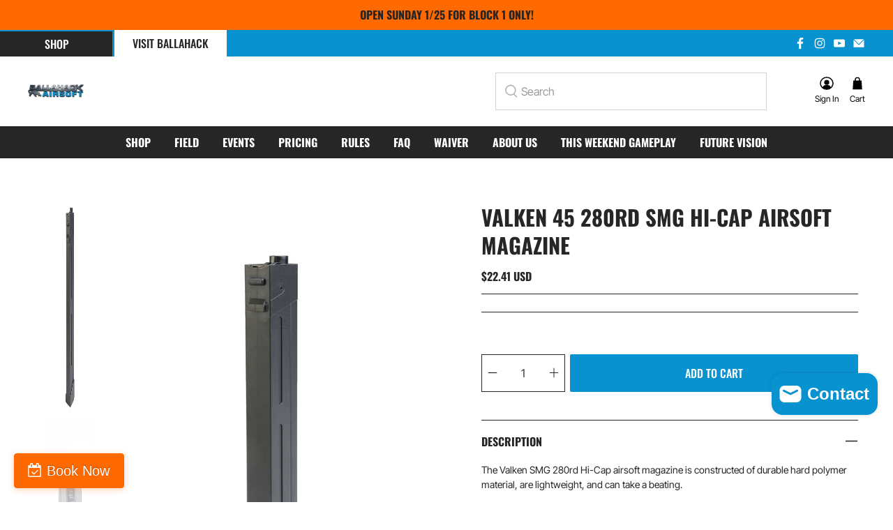

--- FILE ---
content_type: text/html; charset=utf-8
request_url: https://ballahackairsoft.com/products/valken-45-280rd-smg-hi-cap-airsoft-magazine
body_size: 60175
content:
<!doctype html>
<html class="no-js no-touch" lang="en">
<head>
 
<meta charset="utf-8">
  <meta http-equiv="cleartype" content="on">
  <meta name="robots" content="index,follow">
  <meta name="viewport" content="width=device-width,initial-scale=1">
  <meta name="theme-color" content="#ffffff">
  <link rel="canonical" href="https://ballahackairsoft.com/products/valken-45-280rd-smg-hi-cap-airsoft-magazine">
  <link rel="stylesheet" href="https://fh-kit.com/buttons/v2/?blue=FF6A00" type="text/css" media="screen" />

  <link rel="preload" href="//ballahackairsoft.com/cdn/shop/t/18/assets/styles.css?v=147565036025996393371741025359" as="style"><title>Valken 45 280rd SMG Hi-Cap Airsoft Magazine - Ballahack Airsoft </title>

  <!-- DNS prefetches -->
  <link rel="dns-prefetch" href="https://cdn.shopify.com">
  <link rel="dns-prefetch" href="https://fonts.shopify.com">
  <link rel="dns-prefetch" href="https://monorail-edge.shopifysvc.com">
  <link rel="dns-prefetch" href="https://ajax.googleapis.com">

  
    <link rel="dns-prefetch" href="https://productreviews.shopifycdn.com">
  

  <!-- Preconnects -->
  <link rel="preconnect" href="https://cdn.shopify.com" crossorigin>
  <link rel="preconnect" href="https://fonts.shopify.com" crossorigin>
  <link rel="preconnect" href="https://monorail-edge.shopifysvc.com">
  <link rel="preconnect" href="https://ajax.googleapis.com">

  
    <link rel="preconnect" href="https://productreviews.shopifycdn.com">
  

  <!-- Preloads -->
  <!-- Preload CSS -->
  <link rel="preload" href="//ballahackairsoft.com/cdn/shop/t/18/assets/fancybox.css?v=30466120580444283401733759889" as="style">

  <!-- Preload JS -->
  <link rel="preload" href="https://ajax.googleapis.com/ajax/libs/jquery/3.6.0/jquery.min.js" as="script">
  <link rel="preload" href="//ballahackairsoft.com/cdn/shop/t/18/assets/vendors.js?v=145743492478977494181733759889" as="script">
  <link rel="preload" href="//ballahackairsoft.com/cdn/shop/t/18/assets/utilities.js?v=83110339518918954911733759889" as="script">
  <link rel="preload" href="//ballahackairsoft.com/cdn/shop/t/18/assets/app.js?v=81468990064551775841733759889" as="script">

  

  


  <!-- CSS for Flex -->
  <link rel="stylesheet" href="//ballahackairsoft.com/cdn/shop/t/18/assets/fancybox.css?v=30466120580444283401733759889">
  <link rel="stylesheet" href="//ballahackairsoft.com/cdn/shop/t/18/assets/styles.css?v=147565036025996393371741025359">

  
  <script>
    window.Theme = window.Theme || {};
    window.Theme.version = '3.0.0';
    window.Theme.name = 'Ultimate';
  </script>
  


  <script src="https://ajax.googleapis.com/ajax/libs/jquery/3.6.0/jquery.min.js"></script>
  <script src="//ballahackairsoft.com/cdn/shop/t/18/assets/vendors.js?v=145743492478977494181733759889" defer></script>
  <script src="//ballahackairsoft.com/cdn/shop/t/18/assets/utilities.js?v=83110339518918954911733759889" defer></script>
  <script src="//ballahackairsoft.com/cdn/shop/t/18/assets/app.js?v=81468990064551775841733759889" defer></script><script>
    

Shopify = window.Shopify || {};


window.theme = {
  info: {
    name: window.Theme.name,
    version: window.Theme.version
  }
}


Currency = window.Currency || {};
Currency.show_multiple_currencies = false;
Currency.presentment_currency = "USD";
Currency.default_currency = "USD";
Currency.display_format = "money_with_currency_format";
Currency.money_format = "${{amount}} USD";
Currency.money_format_no_currency = "${{amount}}";
Currency.money_format_currency = "${{amount}} USD";
Currency.native_multi_currency = false;
Currency.iso_code = "USD";
Currency.symbol = "$";




Window.theme = {};
Window.theme.allCountryOptionTags = "\u003coption value=\"United States\" data-provinces=\"[[\u0026quot;Alabama\u0026quot;,\u0026quot;Alabama\u0026quot;],[\u0026quot;Alaska\u0026quot;,\u0026quot;Alaska\u0026quot;],[\u0026quot;American Samoa\u0026quot;,\u0026quot;American Samoa\u0026quot;],[\u0026quot;Arizona\u0026quot;,\u0026quot;Arizona\u0026quot;],[\u0026quot;Arkansas\u0026quot;,\u0026quot;Arkansas\u0026quot;],[\u0026quot;Armed Forces Americas\u0026quot;,\u0026quot;Armed Forces Americas\u0026quot;],[\u0026quot;Armed Forces Europe\u0026quot;,\u0026quot;Armed Forces Europe\u0026quot;],[\u0026quot;Armed Forces Pacific\u0026quot;,\u0026quot;Armed Forces Pacific\u0026quot;],[\u0026quot;California\u0026quot;,\u0026quot;California\u0026quot;],[\u0026quot;Colorado\u0026quot;,\u0026quot;Colorado\u0026quot;],[\u0026quot;Connecticut\u0026quot;,\u0026quot;Connecticut\u0026quot;],[\u0026quot;Delaware\u0026quot;,\u0026quot;Delaware\u0026quot;],[\u0026quot;District of Columbia\u0026quot;,\u0026quot;Washington DC\u0026quot;],[\u0026quot;Federated States of Micronesia\u0026quot;,\u0026quot;Micronesia\u0026quot;],[\u0026quot;Florida\u0026quot;,\u0026quot;Florida\u0026quot;],[\u0026quot;Georgia\u0026quot;,\u0026quot;Georgia\u0026quot;],[\u0026quot;Guam\u0026quot;,\u0026quot;Guam\u0026quot;],[\u0026quot;Hawaii\u0026quot;,\u0026quot;Hawaii\u0026quot;],[\u0026quot;Idaho\u0026quot;,\u0026quot;Idaho\u0026quot;],[\u0026quot;Illinois\u0026quot;,\u0026quot;Illinois\u0026quot;],[\u0026quot;Indiana\u0026quot;,\u0026quot;Indiana\u0026quot;],[\u0026quot;Iowa\u0026quot;,\u0026quot;Iowa\u0026quot;],[\u0026quot;Kansas\u0026quot;,\u0026quot;Kansas\u0026quot;],[\u0026quot;Kentucky\u0026quot;,\u0026quot;Kentucky\u0026quot;],[\u0026quot;Louisiana\u0026quot;,\u0026quot;Louisiana\u0026quot;],[\u0026quot;Maine\u0026quot;,\u0026quot;Maine\u0026quot;],[\u0026quot;Marshall Islands\u0026quot;,\u0026quot;Marshall Islands\u0026quot;],[\u0026quot;Maryland\u0026quot;,\u0026quot;Maryland\u0026quot;],[\u0026quot;Massachusetts\u0026quot;,\u0026quot;Massachusetts\u0026quot;],[\u0026quot;Michigan\u0026quot;,\u0026quot;Michigan\u0026quot;],[\u0026quot;Minnesota\u0026quot;,\u0026quot;Minnesota\u0026quot;],[\u0026quot;Mississippi\u0026quot;,\u0026quot;Mississippi\u0026quot;],[\u0026quot;Missouri\u0026quot;,\u0026quot;Missouri\u0026quot;],[\u0026quot;Montana\u0026quot;,\u0026quot;Montana\u0026quot;],[\u0026quot;Nebraska\u0026quot;,\u0026quot;Nebraska\u0026quot;],[\u0026quot;Nevada\u0026quot;,\u0026quot;Nevada\u0026quot;],[\u0026quot;New Hampshire\u0026quot;,\u0026quot;New Hampshire\u0026quot;],[\u0026quot;New Jersey\u0026quot;,\u0026quot;New Jersey\u0026quot;],[\u0026quot;New Mexico\u0026quot;,\u0026quot;New Mexico\u0026quot;],[\u0026quot;New York\u0026quot;,\u0026quot;New York\u0026quot;],[\u0026quot;North Carolina\u0026quot;,\u0026quot;North Carolina\u0026quot;],[\u0026quot;North Dakota\u0026quot;,\u0026quot;North Dakota\u0026quot;],[\u0026quot;Northern Mariana Islands\u0026quot;,\u0026quot;Northern Mariana Islands\u0026quot;],[\u0026quot;Ohio\u0026quot;,\u0026quot;Ohio\u0026quot;],[\u0026quot;Oklahoma\u0026quot;,\u0026quot;Oklahoma\u0026quot;],[\u0026quot;Oregon\u0026quot;,\u0026quot;Oregon\u0026quot;],[\u0026quot;Palau\u0026quot;,\u0026quot;Palau\u0026quot;],[\u0026quot;Pennsylvania\u0026quot;,\u0026quot;Pennsylvania\u0026quot;],[\u0026quot;Puerto Rico\u0026quot;,\u0026quot;Puerto Rico\u0026quot;],[\u0026quot;Rhode Island\u0026quot;,\u0026quot;Rhode Island\u0026quot;],[\u0026quot;South Carolina\u0026quot;,\u0026quot;South Carolina\u0026quot;],[\u0026quot;South Dakota\u0026quot;,\u0026quot;South Dakota\u0026quot;],[\u0026quot;Tennessee\u0026quot;,\u0026quot;Tennessee\u0026quot;],[\u0026quot;Texas\u0026quot;,\u0026quot;Texas\u0026quot;],[\u0026quot;Utah\u0026quot;,\u0026quot;Utah\u0026quot;],[\u0026quot;Vermont\u0026quot;,\u0026quot;Vermont\u0026quot;],[\u0026quot;Virgin Islands\u0026quot;,\u0026quot;U.S. Virgin Islands\u0026quot;],[\u0026quot;Virginia\u0026quot;,\u0026quot;Virginia\u0026quot;],[\u0026quot;Washington\u0026quot;,\u0026quot;Washington\u0026quot;],[\u0026quot;West Virginia\u0026quot;,\u0026quot;West Virginia\u0026quot;],[\u0026quot;Wisconsin\u0026quot;,\u0026quot;Wisconsin\u0026quot;],[\u0026quot;Wyoming\u0026quot;,\u0026quot;Wyoming\u0026quot;]]\"\u003eUnited States\u003c\/option\u003e\n\u003coption value=\"---\" data-provinces=\"[]\"\u003e---\u003c\/option\u003e\n\u003coption value=\"Afghanistan\" data-provinces=\"[]\"\u003eAfghanistan\u003c\/option\u003e\n\u003coption value=\"Aland Islands\" data-provinces=\"[]\"\u003eÅland Islands\u003c\/option\u003e\n\u003coption value=\"Albania\" data-provinces=\"[]\"\u003eAlbania\u003c\/option\u003e\n\u003coption value=\"Algeria\" data-provinces=\"[]\"\u003eAlgeria\u003c\/option\u003e\n\u003coption value=\"Andorra\" data-provinces=\"[]\"\u003eAndorra\u003c\/option\u003e\n\u003coption value=\"Angola\" data-provinces=\"[]\"\u003eAngola\u003c\/option\u003e\n\u003coption value=\"Anguilla\" data-provinces=\"[]\"\u003eAnguilla\u003c\/option\u003e\n\u003coption value=\"Antigua And Barbuda\" data-provinces=\"[]\"\u003eAntigua \u0026 Barbuda\u003c\/option\u003e\n\u003coption value=\"Argentina\" data-provinces=\"[[\u0026quot;Buenos Aires\u0026quot;,\u0026quot;Buenos Aires Province\u0026quot;],[\u0026quot;Catamarca\u0026quot;,\u0026quot;Catamarca\u0026quot;],[\u0026quot;Chaco\u0026quot;,\u0026quot;Chaco\u0026quot;],[\u0026quot;Chubut\u0026quot;,\u0026quot;Chubut\u0026quot;],[\u0026quot;Ciudad Autónoma de Buenos Aires\u0026quot;,\u0026quot;Buenos Aires (Autonomous City)\u0026quot;],[\u0026quot;Corrientes\u0026quot;,\u0026quot;Corrientes\u0026quot;],[\u0026quot;Córdoba\u0026quot;,\u0026quot;Córdoba\u0026quot;],[\u0026quot;Entre Ríos\u0026quot;,\u0026quot;Entre Ríos\u0026quot;],[\u0026quot;Formosa\u0026quot;,\u0026quot;Formosa\u0026quot;],[\u0026quot;Jujuy\u0026quot;,\u0026quot;Jujuy\u0026quot;],[\u0026quot;La Pampa\u0026quot;,\u0026quot;La Pampa\u0026quot;],[\u0026quot;La Rioja\u0026quot;,\u0026quot;La Rioja\u0026quot;],[\u0026quot;Mendoza\u0026quot;,\u0026quot;Mendoza\u0026quot;],[\u0026quot;Misiones\u0026quot;,\u0026quot;Misiones\u0026quot;],[\u0026quot;Neuquén\u0026quot;,\u0026quot;Neuquén\u0026quot;],[\u0026quot;Río Negro\u0026quot;,\u0026quot;Río Negro\u0026quot;],[\u0026quot;Salta\u0026quot;,\u0026quot;Salta\u0026quot;],[\u0026quot;San Juan\u0026quot;,\u0026quot;San Juan\u0026quot;],[\u0026quot;San Luis\u0026quot;,\u0026quot;San Luis\u0026quot;],[\u0026quot;Santa Cruz\u0026quot;,\u0026quot;Santa Cruz\u0026quot;],[\u0026quot;Santa Fe\u0026quot;,\u0026quot;Santa Fe\u0026quot;],[\u0026quot;Santiago Del Estero\u0026quot;,\u0026quot;Santiago del Estero\u0026quot;],[\u0026quot;Tierra Del Fuego\u0026quot;,\u0026quot;Tierra del Fuego\u0026quot;],[\u0026quot;Tucumán\u0026quot;,\u0026quot;Tucumán\u0026quot;]]\"\u003eArgentina\u003c\/option\u003e\n\u003coption value=\"Armenia\" data-provinces=\"[]\"\u003eArmenia\u003c\/option\u003e\n\u003coption value=\"Aruba\" data-provinces=\"[]\"\u003eAruba\u003c\/option\u003e\n\u003coption value=\"Ascension Island\" data-provinces=\"[]\"\u003eAscension Island\u003c\/option\u003e\n\u003coption value=\"Australia\" data-provinces=\"[[\u0026quot;Australian Capital Territory\u0026quot;,\u0026quot;Australian Capital Territory\u0026quot;],[\u0026quot;New South Wales\u0026quot;,\u0026quot;New South Wales\u0026quot;],[\u0026quot;Northern Territory\u0026quot;,\u0026quot;Northern Territory\u0026quot;],[\u0026quot;Queensland\u0026quot;,\u0026quot;Queensland\u0026quot;],[\u0026quot;South Australia\u0026quot;,\u0026quot;South Australia\u0026quot;],[\u0026quot;Tasmania\u0026quot;,\u0026quot;Tasmania\u0026quot;],[\u0026quot;Victoria\u0026quot;,\u0026quot;Victoria\u0026quot;],[\u0026quot;Western Australia\u0026quot;,\u0026quot;Western Australia\u0026quot;]]\"\u003eAustralia\u003c\/option\u003e\n\u003coption value=\"Austria\" data-provinces=\"[]\"\u003eAustria\u003c\/option\u003e\n\u003coption value=\"Azerbaijan\" data-provinces=\"[]\"\u003eAzerbaijan\u003c\/option\u003e\n\u003coption value=\"Bahamas\" data-provinces=\"[]\"\u003eBahamas\u003c\/option\u003e\n\u003coption value=\"Bahrain\" data-provinces=\"[]\"\u003eBahrain\u003c\/option\u003e\n\u003coption value=\"Bangladesh\" data-provinces=\"[]\"\u003eBangladesh\u003c\/option\u003e\n\u003coption value=\"Barbados\" data-provinces=\"[]\"\u003eBarbados\u003c\/option\u003e\n\u003coption value=\"Belarus\" data-provinces=\"[]\"\u003eBelarus\u003c\/option\u003e\n\u003coption value=\"Belgium\" data-provinces=\"[]\"\u003eBelgium\u003c\/option\u003e\n\u003coption value=\"Belize\" data-provinces=\"[]\"\u003eBelize\u003c\/option\u003e\n\u003coption value=\"Benin\" data-provinces=\"[]\"\u003eBenin\u003c\/option\u003e\n\u003coption value=\"Bermuda\" data-provinces=\"[]\"\u003eBermuda\u003c\/option\u003e\n\u003coption value=\"Bhutan\" data-provinces=\"[]\"\u003eBhutan\u003c\/option\u003e\n\u003coption value=\"Bolivia\" data-provinces=\"[]\"\u003eBolivia\u003c\/option\u003e\n\u003coption value=\"Bosnia And Herzegovina\" data-provinces=\"[]\"\u003eBosnia \u0026 Herzegovina\u003c\/option\u003e\n\u003coption value=\"Botswana\" data-provinces=\"[]\"\u003eBotswana\u003c\/option\u003e\n\u003coption value=\"Brazil\" data-provinces=\"[[\u0026quot;Acre\u0026quot;,\u0026quot;Acre\u0026quot;],[\u0026quot;Alagoas\u0026quot;,\u0026quot;Alagoas\u0026quot;],[\u0026quot;Amapá\u0026quot;,\u0026quot;Amapá\u0026quot;],[\u0026quot;Amazonas\u0026quot;,\u0026quot;Amazonas\u0026quot;],[\u0026quot;Bahia\u0026quot;,\u0026quot;Bahia\u0026quot;],[\u0026quot;Ceará\u0026quot;,\u0026quot;Ceará\u0026quot;],[\u0026quot;Distrito Federal\u0026quot;,\u0026quot;Federal District\u0026quot;],[\u0026quot;Espírito Santo\u0026quot;,\u0026quot;Espírito Santo\u0026quot;],[\u0026quot;Goiás\u0026quot;,\u0026quot;Goiás\u0026quot;],[\u0026quot;Maranhão\u0026quot;,\u0026quot;Maranhão\u0026quot;],[\u0026quot;Mato Grosso\u0026quot;,\u0026quot;Mato Grosso\u0026quot;],[\u0026quot;Mato Grosso do Sul\u0026quot;,\u0026quot;Mato Grosso do Sul\u0026quot;],[\u0026quot;Minas Gerais\u0026quot;,\u0026quot;Minas Gerais\u0026quot;],[\u0026quot;Paraná\u0026quot;,\u0026quot;Paraná\u0026quot;],[\u0026quot;Paraíba\u0026quot;,\u0026quot;Paraíba\u0026quot;],[\u0026quot;Pará\u0026quot;,\u0026quot;Pará\u0026quot;],[\u0026quot;Pernambuco\u0026quot;,\u0026quot;Pernambuco\u0026quot;],[\u0026quot;Piauí\u0026quot;,\u0026quot;Piauí\u0026quot;],[\u0026quot;Rio Grande do Norte\u0026quot;,\u0026quot;Rio Grande do Norte\u0026quot;],[\u0026quot;Rio Grande do Sul\u0026quot;,\u0026quot;Rio Grande do Sul\u0026quot;],[\u0026quot;Rio de Janeiro\u0026quot;,\u0026quot;Rio de Janeiro\u0026quot;],[\u0026quot;Rondônia\u0026quot;,\u0026quot;Rondônia\u0026quot;],[\u0026quot;Roraima\u0026quot;,\u0026quot;Roraima\u0026quot;],[\u0026quot;Santa Catarina\u0026quot;,\u0026quot;Santa Catarina\u0026quot;],[\u0026quot;Sergipe\u0026quot;,\u0026quot;Sergipe\u0026quot;],[\u0026quot;São Paulo\u0026quot;,\u0026quot;São Paulo\u0026quot;],[\u0026quot;Tocantins\u0026quot;,\u0026quot;Tocantins\u0026quot;]]\"\u003eBrazil\u003c\/option\u003e\n\u003coption value=\"British Indian Ocean Territory\" data-provinces=\"[]\"\u003eBritish Indian Ocean Territory\u003c\/option\u003e\n\u003coption value=\"Virgin Islands, British\" data-provinces=\"[]\"\u003eBritish Virgin Islands\u003c\/option\u003e\n\u003coption value=\"Brunei\" data-provinces=\"[]\"\u003eBrunei\u003c\/option\u003e\n\u003coption value=\"Bulgaria\" data-provinces=\"[]\"\u003eBulgaria\u003c\/option\u003e\n\u003coption value=\"Burkina Faso\" data-provinces=\"[]\"\u003eBurkina Faso\u003c\/option\u003e\n\u003coption value=\"Burundi\" data-provinces=\"[]\"\u003eBurundi\u003c\/option\u003e\n\u003coption value=\"Cambodia\" data-provinces=\"[]\"\u003eCambodia\u003c\/option\u003e\n\u003coption value=\"Republic of Cameroon\" data-provinces=\"[]\"\u003eCameroon\u003c\/option\u003e\n\u003coption value=\"Canada\" data-provinces=\"[[\u0026quot;Alberta\u0026quot;,\u0026quot;Alberta\u0026quot;],[\u0026quot;British Columbia\u0026quot;,\u0026quot;British Columbia\u0026quot;],[\u0026quot;Manitoba\u0026quot;,\u0026quot;Manitoba\u0026quot;],[\u0026quot;New Brunswick\u0026quot;,\u0026quot;New Brunswick\u0026quot;],[\u0026quot;Newfoundland and Labrador\u0026quot;,\u0026quot;Newfoundland and Labrador\u0026quot;],[\u0026quot;Northwest Territories\u0026quot;,\u0026quot;Northwest Territories\u0026quot;],[\u0026quot;Nova Scotia\u0026quot;,\u0026quot;Nova Scotia\u0026quot;],[\u0026quot;Nunavut\u0026quot;,\u0026quot;Nunavut\u0026quot;],[\u0026quot;Ontario\u0026quot;,\u0026quot;Ontario\u0026quot;],[\u0026quot;Prince Edward Island\u0026quot;,\u0026quot;Prince Edward Island\u0026quot;],[\u0026quot;Quebec\u0026quot;,\u0026quot;Quebec\u0026quot;],[\u0026quot;Saskatchewan\u0026quot;,\u0026quot;Saskatchewan\u0026quot;],[\u0026quot;Yukon\u0026quot;,\u0026quot;Yukon\u0026quot;]]\"\u003eCanada\u003c\/option\u003e\n\u003coption value=\"Cape Verde\" data-provinces=\"[]\"\u003eCape Verde\u003c\/option\u003e\n\u003coption value=\"Caribbean Netherlands\" data-provinces=\"[]\"\u003eCaribbean Netherlands\u003c\/option\u003e\n\u003coption value=\"Cayman Islands\" data-provinces=\"[]\"\u003eCayman Islands\u003c\/option\u003e\n\u003coption value=\"Central African Republic\" data-provinces=\"[]\"\u003eCentral African Republic\u003c\/option\u003e\n\u003coption value=\"Chad\" data-provinces=\"[]\"\u003eChad\u003c\/option\u003e\n\u003coption value=\"Chile\" data-provinces=\"[[\u0026quot;Antofagasta\u0026quot;,\u0026quot;Antofagasta\u0026quot;],[\u0026quot;Araucanía\u0026quot;,\u0026quot;Araucanía\u0026quot;],[\u0026quot;Arica and Parinacota\u0026quot;,\u0026quot;Arica y Parinacota\u0026quot;],[\u0026quot;Atacama\u0026quot;,\u0026quot;Atacama\u0026quot;],[\u0026quot;Aysén\u0026quot;,\u0026quot;Aysén\u0026quot;],[\u0026quot;Biobío\u0026quot;,\u0026quot;Bío Bío\u0026quot;],[\u0026quot;Coquimbo\u0026quot;,\u0026quot;Coquimbo\u0026quot;],[\u0026quot;Los Lagos\u0026quot;,\u0026quot;Los Lagos\u0026quot;],[\u0026quot;Los Ríos\u0026quot;,\u0026quot;Los Ríos\u0026quot;],[\u0026quot;Magallanes\u0026quot;,\u0026quot;Magallanes Region\u0026quot;],[\u0026quot;Maule\u0026quot;,\u0026quot;Maule\u0026quot;],[\u0026quot;O\u0026#39;Higgins\u0026quot;,\u0026quot;Libertador General Bernardo O’Higgins\u0026quot;],[\u0026quot;Santiago\u0026quot;,\u0026quot;Santiago Metropolitan\u0026quot;],[\u0026quot;Tarapacá\u0026quot;,\u0026quot;Tarapacá\u0026quot;],[\u0026quot;Valparaíso\u0026quot;,\u0026quot;Valparaíso\u0026quot;],[\u0026quot;Ñuble\u0026quot;,\u0026quot;Ñuble\u0026quot;]]\"\u003eChile\u003c\/option\u003e\n\u003coption value=\"China\" data-provinces=\"[[\u0026quot;Anhui\u0026quot;,\u0026quot;Anhui\u0026quot;],[\u0026quot;Beijing\u0026quot;,\u0026quot;Beijing\u0026quot;],[\u0026quot;Chongqing\u0026quot;,\u0026quot;Chongqing\u0026quot;],[\u0026quot;Fujian\u0026quot;,\u0026quot;Fujian\u0026quot;],[\u0026quot;Gansu\u0026quot;,\u0026quot;Gansu\u0026quot;],[\u0026quot;Guangdong\u0026quot;,\u0026quot;Guangdong\u0026quot;],[\u0026quot;Guangxi\u0026quot;,\u0026quot;Guangxi\u0026quot;],[\u0026quot;Guizhou\u0026quot;,\u0026quot;Guizhou\u0026quot;],[\u0026quot;Hainan\u0026quot;,\u0026quot;Hainan\u0026quot;],[\u0026quot;Hebei\u0026quot;,\u0026quot;Hebei\u0026quot;],[\u0026quot;Heilongjiang\u0026quot;,\u0026quot;Heilongjiang\u0026quot;],[\u0026quot;Henan\u0026quot;,\u0026quot;Henan\u0026quot;],[\u0026quot;Hubei\u0026quot;,\u0026quot;Hubei\u0026quot;],[\u0026quot;Hunan\u0026quot;,\u0026quot;Hunan\u0026quot;],[\u0026quot;Inner Mongolia\u0026quot;,\u0026quot;Inner Mongolia\u0026quot;],[\u0026quot;Jiangsu\u0026quot;,\u0026quot;Jiangsu\u0026quot;],[\u0026quot;Jiangxi\u0026quot;,\u0026quot;Jiangxi\u0026quot;],[\u0026quot;Jilin\u0026quot;,\u0026quot;Jilin\u0026quot;],[\u0026quot;Liaoning\u0026quot;,\u0026quot;Liaoning\u0026quot;],[\u0026quot;Ningxia\u0026quot;,\u0026quot;Ningxia\u0026quot;],[\u0026quot;Qinghai\u0026quot;,\u0026quot;Qinghai\u0026quot;],[\u0026quot;Shaanxi\u0026quot;,\u0026quot;Shaanxi\u0026quot;],[\u0026quot;Shandong\u0026quot;,\u0026quot;Shandong\u0026quot;],[\u0026quot;Shanghai\u0026quot;,\u0026quot;Shanghai\u0026quot;],[\u0026quot;Shanxi\u0026quot;,\u0026quot;Shanxi\u0026quot;],[\u0026quot;Sichuan\u0026quot;,\u0026quot;Sichuan\u0026quot;],[\u0026quot;Tianjin\u0026quot;,\u0026quot;Tianjin\u0026quot;],[\u0026quot;Xinjiang\u0026quot;,\u0026quot;Xinjiang\u0026quot;],[\u0026quot;Xizang\u0026quot;,\u0026quot;Tibet\u0026quot;],[\u0026quot;Yunnan\u0026quot;,\u0026quot;Yunnan\u0026quot;],[\u0026quot;Zhejiang\u0026quot;,\u0026quot;Zhejiang\u0026quot;]]\"\u003eChina\u003c\/option\u003e\n\u003coption value=\"Christmas Island\" data-provinces=\"[]\"\u003eChristmas Island\u003c\/option\u003e\n\u003coption value=\"Cocos (Keeling) Islands\" data-provinces=\"[]\"\u003eCocos (Keeling) Islands\u003c\/option\u003e\n\u003coption value=\"Colombia\" data-provinces=\"[[\u0026quot;Amazonas\u0026quot;,\u0026quot;Amazonas\u0026quot;],[\u0026quot;Antioquia\u0026quot;,\u0026quot;Antioquia\u0026quot;],[\u0026quot;Arauca\u0026quot;,\u0026quot;Arauca\u0026quot;],[\u0026quot;Atlántico\u0026quot;,\u0026quot;Atlántico\u0026quot;],[\u0026quot;Bogotá, D.C.\u0026quot;,\u0026quot;Capital District\u0026quot;],[\u0026quot;Bolívar\u0026quot;,\u0026quot;Bolívar\u0026quot;],[\u0026quot;Boyacá\u0026quot;,\u0026quot;Boyacá\u0026quot;],[\u0026quot;Caldas\u0026quot;,\u0026quot;Caldas\u0026quot;],[\u0026quot;Caquetá\u0026quot;,\u0026quot;Caquetá\u0026quot;],[\u0026quot;Casanare\u0026quot;,\u0026quot;Casanare\u0026quot;],[\u0026quot;Cauca\u0026quot;,\u0026quot;Cauca\u0026quot;],[\u0026quot;Cesar\u0026quot;,\u0026quot;Cesar\u0026quot;],[\u0026quot;Chocó\u0026quot;,\u0026quot;Chocó\u0026quot;],[\u0026quot;Cundinamarca\u0026quot;,\u0026quot;Cundinamarca\u0026quot;],[\u0026quot;Córdoba\u0026quot;,\u0026quot;Córdoba\u0026quot;],[\u0026quot;Guainía\u0026quot;,\u0026quot;Guainía\u0026quot;],[\u0026quot;Guaviare\u0026quot;,\u0026quot;Guaviare\u0026quot;],[\u0026quot;Huila\u0026quot;,\u0026quot;Huila\u0026quot;],[\u0026quot;La Guajira\u0026quot;,\u0026quot;La Guajira\u0026quot;],[\u0026quot;Magdalena\u0026quot;,\u0026quot;Magdalena\u0026quot;],[\u0026quot;Meta\u0026quot;,\u0026quot;Meta\u0026quot;],[\u0026quot;Nariño\u0026quot;,\u0026quot;Nariño\u0026quot;],[\u0026quot;Norte de Santander\u0026quot;,\u0026quot;Norte de Santander\u0026quot;],[\u0026quot;Putumayo\u0026quot;,\u0026quot;Putumayo\u0026quot;],[\u0026quot;Quindío\u0026quot;,\u0026quot;Quindío\u0026quot;],[\u0026quot;Risaralda\u0026quot;,\u0026quot;Risaralda\u0026quot;],[\u0026quot;San Andrés, Providencia y Santa Catalina\u0026quot;,\u0026quot;San Andrés \\u0026 Providencia\u0026quot;],[\u0026quot;Santander\u0026quot;,\u0026quot;Santander\u0026quot;],[\u0026quot;Sucre\u0026quot;,\u0026quot;Sucre\u0026quot;],[\u0026quot;Tolima\u0026quot;,\u0026quot;Tolima\u0026quot;],[\u0026quot;Valle del Cauca\u0026quot;,\u0026quot;Valle del Cauca\u0026quot;],[\u0026quot;Vaupés\u0026quot;,\u0026quot;Vaupés\u0026quot;],[\u0026quot;Vichada\u0026quot;,\u0026quot;Vichada\u0026quot;]]\"\u003eColombia\u003c\/option\u003e\n\u003coption value=\"Comoros\" data-provinces=\"[]\"\u003eComoros\u003c\/option\u003e\n\u003coption value=\"Congo\" data-provinces=\"[]\"\u003eCongo - Brazzaville\u003c\/option\u003e\n\u003coption value=\"Congo, The Democratic Republic Of The\" data-provinces=\"[]\"\u003eCongo - Kinshasa\u003c\/option\u003e\n\u003coption value=\"Cook Islands\" data-provinces=\"[]\"\u003eCook Islands\u003c\/option\u003e\n\u003coption value=\"Costa Rica\" data-provinces=\"[[\u0026quot;Alajuela\u0026quot;,\u0026quot;Alajuela\u0026quot;],[\u0026quot;Cartago\u0026quot;,\u0026quot;Cartago\u0026quot;],[\u0026quot;Guanacaste\u0026quot;,\u0026quot;Guanacaste\u0026quot;],[\u0026quot;Heredia\u0026quot;,\u0026quot;Heredia\u0026quot;],[\u0026quot;Limón\u0026quot;,\u0026quot;Limón\u0026quot;],[\u0026quot;Puntarenas\u0026quot;,\u0026quot;Puntarenas\u0026quot;],[\u0026quot;San José\u0026quot;,\u0026quot;San José\u0026quot;]]\"\u003eCosta Rica\u003c\/option\u003e\n\u003coption value=\"Croatia\" data-provinces=\"[]\"\u003eCroatia\u003c\/option\u003e\n\u003coption value=\"Curaçao\" data-provinces=\"[]\"\u003eCuraçao\u003c\/option\u003e\n\u003coption value=\"Cyprus\" data-provinces=\"[]\"\u003eCyprus\u003c\/option\u003e\n\u003coption value=\"Czech Republic\" data-provinces=\"[]\"\u003eCzechia\u003c\/option\u003e\n\u003coption value=\"Côte d'Ivoire\" data-provinces=\"[]\"\u003eCôte d’Ivoire\u003c\/option\u003e\n\u003coption value=\"Denmark\" data-provinces=\"[]\"\u003eDenmark\u003c\/option\u003e\n\u003coption value=\"Djibouti\" data-provinces=\"[]\"\u003eDjibouti\u003c\/option\u003e\n\u003coption value=\"Dominica\" data-provinces=\"[]\"\u003eDominica\u003c\/option\u003e\n\u003coption value=\"Dominican Republic\" data-provinces=\"[]\"\u003eDominican Republic\u003c\/option\u003e\n\u003coption value=\"Ecuador\" data-provinces=\"[]\"\u003eEcuador\u003c\/option\u003e\n\u003coption value=\"Egypt\" data-provinces=\"[[\u0026quot;6th of October\u0026quot;,\u0026quot;6th of October\u0026quot;],[\u0026quot;Al Sharqia\u0026quot;,\u0026quot;Al Sharqia\u0026quot;],[\u0026quot;Alexandria\u0026quot;,\u0026quot;Alexandria\u0026quot;],[\u0026quot;Aswan\u0026quot;,\u0026quot;Aswan\u0026quot;],[\u0026quot;Asyut\u0026quot;,\u0026quot;Asyut\u0026quot;],[\u0026quot;Beheira\u0026quot;,\u0026quot;Beheira\u0026quot;],[\u0026quot;Beni Suef\u0026quot;,\u0026quot;Beni Suef\u0026quot;],[\u0026quot;Cairo\u0026quot;,\u0026quot;Cairo\u0026quot;],[\u0026quot;Dakahlia\u0026quot;,\u0026quot;Dakahlia\u0026quot;],[\u0026quot;Damietta\u0026quot;,\u0026quot;Damietta\u0026quot;],[\u0026quot;Faiyum\u0026quot;,\u0026quot;Faiyum\u0026quot;],[\u0026quot;Gharbia\u0026quot;,\u0026quot;Gharbia\u0026quot;],[\u0026quot;Giza\u0026quot;,\u0026quot;Giza\u0026quot;],[\u0026quot;Helwan\u0026quot;,\u0026quot;Helwan\u0026quot;],[\u0026quot;Ismailia\u0026quot;,\u0026quot;Ismailia\u0026quot;],[\u0026quot;Kafr el-Sheikh\u0026quot;,\u0026quot;Kafr el-Sheikh\u0026quot;],[\u0026quot;Luxor\u0026quot;,\u0026quot;Luxor\u0026quot;],[\u0026quot;Matrouh\u0026quot;,\u0026quot;Matrouh\u0026quot;],[\u0026quot;Minya\u0026quot;,\u0026quot;Minya\u0026quot;],[\u0026quot;Monufia\u0026quot;,\u0026quot;Monufia\u0026quot;],[\u0026quot;New Valley\u0026quot;,\u0026quot;New Valley\u0026quot;],[\u0026quot;North Sinai\u0026quot;,\u0026quot;North Sinai\u0026quot;],[\u0026quot;Port Said\u0026quot;,\u0026quot;Port Said\u0026quot;],[\u0026quot;Qalyubia\u0026quot;,\u0026quot;Qalyubia\u0026quot;],[\u0026quot;Qena\u0026quot;,\u0026quot;Qena\u0026quot;],[\u0026quot;Red Sea\u0026quot;,\u0026quot;Red Sea\u0026quot;],[\u0026quot;Sohag\u0026quot;,\u0026quot;Sohag\u0026quot;],[\u0026quot;South Sinai\u0026quot;,\u0026quot;South Sinai\u0026quot;],[\u0026quot;Suez\u0026quot;,\u0026quot;Suez\u0026quot;]]\"\u003eEgypt\u003c\/option\u003e\n\u003coption value=\"El Salvador\" data-provinces=\"[[\u0026quot;Ahuachapán\u0026quot;,\u0026quot;Ahuachapán\u0026quot;],[\u0026quot;Cabañas\u0026quot;,\u0026quot;Cabañas\u0026quot;],[\u0026quot;Chalatenango\u0026quot;,\u0026quot;Chalatenango\u0026quot;],[\u0026quot;Cuscatlán\u0026quot;,\u0026quot;Cuscatlán\u0026quot;],[\u0026quot;La Libertad\u0026quot;,\u0026quot;La Libertad\u0026quot;],[\u0026quot;La Paz\u0026quot;,\u0026quot;La Paz\u0026quot;],[\u0026quot;La Unión\u0026quot;,\u0026quot;La Unión\u0026quot;],[\u0026quot;Morazán\u0026quot;,\u0026quot;Morazán\u0026quot;],[\u0026quot;San Miguel\u0026quot;,\u0026quot;San Miguel\u0026quot;],[\u0026quot;San Salvador\u0026quot;,\u0026quot;San Salvador\u0026quot;],[\u0026quot;San Vicente\u0026quot;,\u0026quot;San Vicente\u0026quot;],[\u0026quot;Santa Ana\u0026quot;,\u0026quot;Santa Ana\u0026quot;],[\u0026quot;Sonsonate\u0026quot;,\u0026quot;Sonsonate\u0026quot;],[\u0026quot;Usulután\u0026quot;,\u0026quot;Usulután\u0026quot;]]\"\u003eEl Salvador\u003c\/option\u003e\n\u003coption value=\"Equatorial Guinea\" data-provinces=\"[]\"\u003eEquatorial Guinea\u003c\/option\u003e\n\u003coption value=\"Eritrea\" data-provinces=\"[]\"\u003eEritrea\u003c\/option\u003e\n\u003coption value=\"Estonia\" data-provinces=\"[]\"\u003eEstonia\u003c\/option\u003e\n\u003coption value=\"Eswatini\" data-provinces=\"[]\"\u003eEswatini\u003c\/option\u003e\n\u003coption value=\"Ethiopia\" data-provinces=\"[]\"\u003eEthiopia\u003c\/option\u003e\n\u003coption value=\"Falkland Islands (Malvinas)\" data-provinces=\"[]\"\u003eFalkland Islands\u003c\/option\u003e\n\u003coption value=\"Faroe Islands\" data-provinces=\"[]\"\u003eFaroe Islands\u003c\/option\u003e\n\u003coption value=\"Fiji\" data-provinces=\"[]\"\u003eFiji\u003c\/option\u003e\n\u003coption value=\"Finland\" data-provinces=\"[]\"\u003eFinland\u003c\/option\u003e\n\u003coption value=\"France\" data-provinces=\"[]\"\u003eFrance\u003c\/option\u003e\n\u003coption value=\"French Guiana\" data-provinces=\"[]\"\u003eFrench Guiana\u003c\/option\u003e\n\u003coption value=\"French Polynesia\" data-provinces=\"[]\"\u003eFrench Polynesia\u003c\/option\u003e\n\u003coption value=\"French Southern Territories\" data-provinces=\"[]\"\u003eFrench Southern Territories\u003c\/option\u003e\n\u003coption value=\"Gabon\" data-provinces=\"[]\"\u003eGabon\u003c\/option\u003e\n\u003coption value=\"Gambia\" data-provinces=\"[]\"\u003eGambia\u003c\/option\u003e\n\u003coption value=\"Georgia\" data-provinces=\"[]\"\u003eGeorgia\u003c\/option\u003e\n\u003coption value=\"Germany\" data-provinces=\"[]\"\u003eGermany\u003c\/option\u003e\n\u003coption value=\"Ghana\" data-provinces=\"[]\"\u003eGhana\u003c\/option\u003e\n\u003coption value=\"Gibraltar\" data-provinces=\"[]\"\u003eGibraltar\u003c\/option\u003e\n\u003coption value=\"Greece\" data-provinces=\"[]\"\u003eGreece\u003c\/option\u003e\n\u003coption value=\"Greenland\" data-provinces=\"[]\"\u003eGreenland\u003c\/option\u003e\n\u003coption value=\"Grenada\" data-provinces=\"[]\"\u003eGrenada\u003c\/option\u003e\n\u003coption value=\"Guadeloupe\" data-provinces=\"[]\"\u003eGuadeloupe\u003c\/option\u003e\n\u003coption value=\"Guatemala\" data-provinces=\"[[\u0026quot;Alta Verapaz\u0026quot;,\u0026quot;Alta Verapaz\u0026quot;],[\u0026quot;Baja Verapaz\u0026quot;,\u0026quot;Baja Verapaz\u0026quot;],[\u0026quot;Chimaltenango\u0026quot;,\u0026quot;Chimaltenango\u0026quot;],[\u0026quot;Chiquimula\u0026quot;,\u0026quot;Chiquimula\u0026quot;],[\u0026quot;El Progreso\u0026quot;,\u0026quot;El Progreso\u0026quot;],[\u0026quot;Escuintla\u0026quot;,\u0026quot;Escuintla\u0026quot;],[\u0026quot;Guatemala\u0026quot;,\u0026quot;Guatemala\u0026quot;],[\u0026quot;Huehuetenango\u0026quot;,\u0026quot;Huehuetenango\u0026quot;],[\u0026quot;Izabal\u0026quot;,\u0026quot;Izabal\u0026quot;],[\u0026quot;Jalapa\u0026quot;,\u0026quot;Jalapa\u0026quot;],[\u0026quot;Jutiapa\u0026quot;,\u0026quot;Jutiapa\u0026quot;],[\u0026quot;Petén\u0026quot;,\u0026quot;Petén\u0026quot;],[\u0026quot;Quetzaltenango\u0026quot;,\u0026quot;Quetzaltenango\u0026quot;],[\u0026quot;Quiché\u0026quot;,\u0026quot;Quiché\u0026quot;],[\u0026quot;Retalhuleu\u0026quot;,\u0026quot;Retalhuleu\u0026quot;],[\u0026quot;Sacatepéquez\u0026quot;,\u0026quot;Sacatepéquez\u0026quot;],[\u0026quot;San Marcos\u0026quot;,\u0026quot;San Marcos\u0026quot;],[\u0026quot;Santa Rosa\u0026quot;,\u0026quot;Santa Rosa\u0026quot;],[\u0026quot;Sololá\u0026quot;,\u0026quot;Sololá\u0026quot;],[\u0026quot;Suchitepéquez\u0026quot;,\u0026quot;Suchitepéquez\u0026quot;],[\u0026quot;Totonicapán\u0026quot;,\u0026quot;Totonicapán\u0026quot;],[\u0026quot;Zacapa\u0026quot;,\u0026quot;Zacapa\u0026quot;]]\"\u003eGuatemala\u003c\/option\u003e\n\u003coption value=\"Guernsey\" data-provinces=\"[]\"\u003eGuernsey\u003c\/option\u003e\n\u003coption value=\"Guinea\" data-provinces=\"[]\"\u003eGuinea\u003c\/option\u003e\n\u003coption value=\"Guinea Bissau\" data-provinces=\"[]\"\u003eGuinea-Bissau\u003c\/option\u003e\n\u003coption value=\"Guyana\" data-provinces=\"[]\"\u003eGuyana\u003c\/option\u003e\n\u003coption value=\"Haiti\" data-provinces=\"[]\"\u003eHaiti\u003c\/option\u003e\n\u003coption value=\"Honduras\" data-provinces=\"[]\"\u003eHonduras\u003c\/option\u003e\n\u003coption value=\"Hong Kong\" data-provinces=\"[[\u0026quot;Hong Kong Island\u0026quot;,\u0026quot;Hong Kong Island\u0026quot;],[\u0026quot;Kowloon\u0026quot;,\u0026quot;Kowloon\u0026quot;],[\u0026quot;New Territories\u0026quot;,\u0026quot;New Territories\u0026quot;]]\"\u003eHong Kong SAR\u003c\/option\u003e\n\u003coption value=\"Hungary\" data-provinces=\"[]\"\u003eHungary\u003c\/option\u003e\n\u003coption value=\"Iceland\" data-provinces=\"[]\"\u003eIceland\u003c\/option\u003e\n\u003coption value=\"India\" data-provinces=\"[[\u0026quot;Andaman and Nicobar Islands\u0026quot;,\u0026quot;Andaman and Nicobar Islands\u0026quot;],[\u0026quot;Andhra Pradesh\u0026quot;,\u0026quot;Andhra Pradesh\u0026quot;],[\u0026quot;Arunachal Pradesh\u0026quot;,\u0026quot;Arunachal Pradesh\u0026quot;],[\u0026quot;Assam\u0026quot;,\u0026quot;Assam\u0026quot;],[\u0026quot;Bihar\u0026quot;,\u0026quot;Bihar\u0026quot;],[\u0026quot;Chandigarh\u0026quot;,\u0026quot;Chandigarh\u0026quot;],[\u0026quot;Chhattisgarh\u0026quot;,\u0026quot;Chhattisgarh\u0026quot;],[\u0026quot;Dadra and Nagar Haveli\u0026quot;,\u0026quot;Dadra and Nagar Haveli\u0026quot;],[\u0026quot;Daman and Diu\u0026quot;,\u0026quot;Daman and Diu\u0026quot;],[\u0026quot;Delhi\u0026quot;,\u0026quot;Delhi\u0026quot;],[\u0026quot;Goa\u0026quot;,\u0026quot;Goa\u0026quot;],[\u0026quot;Gujarat\u0026quot;,\u0026quot;Gujarat\u0026quot;],[\u0026quot;Haryana\u0026quot;,\u0026quot;Haryana\u0026quot;],[\u0026quot;Himachal Pradesh\u0026quot;,\u0026quot;Himachal Pradesh\u0026quot;],[\u0026quot;Jammu and Kashmir\u0026quot;,\u0026quot;Jammu and Kashmir\u0026quot;],[\u0026quot;Jharkhand\u0026quot;,\u0026quot;Jharkhand\u0026quot;],[\u0026quot;Karnataka\u0026quot;,\u0026quot;Karnataka\u0026quot;],[\u0026quot;Kerala\u0026quot;,\u0026quot;Kerala\u0026quot;],[\u0026quot;Ladakh\u0026quot;,\u0026quot;Ladakh\u0026quot;],[\u0026quot;Lakshadweep\u0026quot;,\u0026quot;Lakshadweep\u0026quot;],[\u0026quot;Madhya Pradesh\u0026quot;,\u0026quot;Madhya Pradesh\u0026quot;],[\u0026quot;Maharashtra\u0026quot;,\u0026quot;Maharashtra\u0026quot;],[\u0026quot;Manipur\u0026quot;,\u0026quot;Manipur\u0026quot;],[\u0026quot;Meghalaya\u0026quot;,\u0026quot;Meghalaya\u0026quot;],[\u0026quot;Mizoram\u0026quot;,\u0026quot;Mizoram\u0026quot;],[\u0026quot;Nagaland\u0026quot;,\u0026quot;Nagaland\u0026quot;],[\u0026quot;Odisha\u0026quot;,\u0026quot;Odisha\u0026quot;],[\u0026quot;Puducherry\u0026quot;,\u0026quot;Puducherry\u0026quot;],[\u0026quot;Punjab\u0026quot;,\u0026quot;Punjab\u0026quot;],[\u0026quot;Rajasthan\u0026quot;,\u0026quot;Rajasthan\u0026quot;],[\u0026quot;Sikkim\u0026quot;,\u0026quot;Sikkim\u0026quot;],[\u0026quot;Tamil Nadu\u0026quot;,\u0026quot;Tamil Nadu\u0026quot;],[\u0026quot;Telangana\u0026quot;,\u0026quot;Telangana\u0026quot;],[\u0026quot;Tripura\u0026quot;,\u0026quot;Tripura\u0026quot;],[\u0026quot;Uttar Pradesh\u0026quot;,\u0026quot;Uttar Pradesh\u0026quot;],[\u0026quot;Uttarakhand\u0026quot;,\u0026quot;Uttarakhand\u0026quot;],[\u0026quot;West Bengal\u0026quot;,\u0026quot;West Bengal\u0026quot;]]\"\u003eIndia\u003c\/option\u003e\n\u003coption value=\"Indonesia\" data-provinces=\"[[\u0026quot;Aceh\u0026quot;,\u0026quot;Aceh\u0026quot;],[\u0026quot;Bali\u0026quot;,\u0026quot;Bali\u0026quot;],[\u0026quot;Bangka Belitung\u0026quot;,\u0026quot;Bangka–Belitung Islands\u0026quot;],[\u0026quot;Banten\u0026quot;,\u0026quot;Banten\u0026quot;],[\u0026quot;Bengkulu\u0026quot;,\u0026quot;Bengkulu\u0026quot;],[\u0026quot;Gorontalo\u0026quot;,\u0026quot;Gorontalo\u0026quot;],[\u0026quot;Jakarta\u0026quot;,\u0026quot;Jakarta\u0026quot;],[\u0026quot;Jambi\u0026quot;,\u0026quot;Jambi\u0026quot;],[\u0026quot;Jawa Barat\u0026quot;,\u0026quot;West Java\u0026quot;],[\u0026quot;Jawa Tengah\u0026quot;,\u0026quot;Central Java\u0026quot;],[\u0026quot;Jawa Timur\u0026quot;,\u0026quot;East Java\u0026quot;],[\u0026quot;Kalimantan Barat\u0026quot;,\u0026quot;West Kalimantan\u0026quot;],[\u0026quot;Kalimantan Selatan\u0026quot;,\u0026quot;South Kalimantan\u0026quot;],[\u0026quot;Kalimantan Tengah\u0026quot;,\u0026quot;Central Kalimantan\u0026quot;],[\u0026quot;Kalimantan Timur\u0026quot;,\u0026quot;East Kalimantan\u0026quot;],[\u0026quot;Kalimantan Utara\u0026quot;,\u0026quot;North Kalimantan\u0026quot;],[\u0026quot;Kepulauan Riau\u0026quot;,\u0026quot;Riau Islands\u0026quot;],[\u0026quot;Lampung\u0026quot;,\u0026quot;Lampung\u0026quot;],[\u0026quot;Maluku\u0026quot;,\u0026quot;Maluku\u0026quot;],[\u0026quot;Maluku Utara\u0026quot;,\u0026quot;North Maluku\u0026quot;],[\u0026quot;North Sumatra\u0026quot;,\u0026quot;North Sumatra\u0026quot;],[\u0026quot;Nusa Tenggara Barat\u0026quot;,\u0026quot;West Nusa Tenggara\u0026quot;],[\u0026quot;Nusa Tenggara Timur\u0026quot;,\u0026quot;East Nusa Tenggara\u0026quot;],[\u0026quot;Papua\u0026quot;,\u0026quot;Papua\u0026quot;],[\u0026quot;Papua Barat\u0026quot;,\u0026quot;West Papua\u0026quot;],[\u0026quot;Riau\u0026quot;,\u0026quot;Riau\u0026quot;],[\u0026quot;South Sumatra\u0026quot;,\u0026quot;South Sumatra\u0026quot;],[\u0026quot;Sulawesi Barat\u0026quot;,\u0026quot;West Sulawesi\u0026quot;],[\u0026quot;Sulawesi Selatan\u0026quot;,\u0026quot;South Sulawesi\u0026quot;],[\u0026quot;Sulawesi Tengah\u0026quot;,\u0026quot;Central Sulawesi\u0026quot;],[\u0026quot;Sulawesi Tenggara\u0026quot;,\u0026quot;Southeast Sulawesi\u0026quot;],[\u0026quot;Sulawesi Utara\u0026quot;,\u0026quot;North Sulawesi\u0026quot;],[\u0026quot;West Sumatra\u0026quot;,\u0026quot;West Sumatra\u0026quot;],[\u0026quot;Yogyakarta\u0026quot;,\u0026quot;Yogyakarta\u0026quot;]]\"\u003eIndonesia\u003c\/option\u003e\n\u003coption value=\"Iraq\" data-provinces=\"[]\"\u003eIraq\u003c\/option\u003e\n\u003coption value=\"Ireland\" data-provinces=\"[[\u0026quot;Carlow\u0026quot;,\u0026quot;Carlow\u0026quot;],[\u0026quot;Cavan\u0026quot;,\u0026quot;Cavan\u0026quot;],[\u0026quot;Clare\u0026quot;,\u0026quot;Clare\u0026quot;],[\u0026quot;Cork\u0026quot;,\u0026quot;Cork\u0026quot;],[\u0026quot;Donegal\u0026quot;,\u0026quot;Donegal\u0026quot;],[\u0026quot;Dublin\u0026quot;,\u0026quot;Dublin\u0026quot;],[\u0026quot;Galway\u0026quot;,\u0026quot;Galway\u0026quot;],[\u0026quot;Kerry\u0026quot;,\u0026quot;Kerry\u0026quot;],[\u0026quot;Kildare\u0026quot;,\u0026quot;Kildare\u0026quot;],[\u0026quot;Kilkenny\u0026quot;,\u0026quot;Kilkenny\u0026quot;],[\u0026quot;Laois\u0026quot;,\u0026quot;Laois\u0026quot;],[\u0026quot;Leitrim\u0026quot;,\u0026quot;Leitrim\u0026quot;],[\u0026quot;Limerick\u0026quot;,\u0026quot;Limerick\u0026quot;],[\u0026quot;Longford\u0026quot;,\u0026quot;Longford\u0026quot;],[\u0026quot;Louth\u0026quot;,\u0026quot;Louth\u0026quot;],[\u0026quot;Mayo\u0026quot;,\u0026quot;Mayo\u0026quot;],[\u0026quot;Meath\u0026quot;,\u0026quot;Meath\u0026quot;],[\u0026quot;Monaghan\u0026quot;,\u0026quot;Monaghan\u0026quot;],[\u0026quot;Offaly\u0026quot;,\u0026quot;Offaly\u0026quot;],[\u0026quot;Roscommon\u0026quot;,\u0026quot;Roscommon\u0026quot;],[\u0026quot;Sligo\u0026quot;,\u0026quot;Sligo\u0026quot;],[\u0026quot;Tipperary\u0026quot;,\u0026quot;Tipperary\u0026quot;],[\u0026quot;Waterford\u0026quot;,\u0026quot;Waterford\u0026quot;],[\u0026quot;Westmeath\u0026quot;,\u0026quot;Westmeath\u0026quot;],[\u0026quot;Wexford\u0026quot;,\u0026quot;Wexford\u0026quot;],[\u0026quot;Wicklow\u0026quot;,\u0026quot;Wicklow\u0026quot;]]\"\u003eIreland\u003c\/option\u003e\n\u003coption value=\"Isle Of Man\" data-provinces=\"[]\"\u003eIsle of Man\u003c\/option\u003e\n\u003coption value=\"Israel\" data-provinces=\"[]\"\u003eIsrael\u003c\/option\u003e\n\u003coption value=\"Italy\" data-provinces=\"[[\u0026quot;Agrigento\u0026quot;,\u0026quot;Agrigento\u0026quot;],[\u0026quot;Alessandria\u0026quot;,\u0026quot;Alessandria\u0026quot;],[\u0026quot;Ancona\u0026quot;,\u0026quot;Ancona\u0026quot;],[\u0026quot;Aosta\u0026quot;,\u0026quot;Aosta Valley\u0026quot;],[\u0026quot;Arezzo\u0026quot;,\u0026quot;Arezzo\u0026quot;],[\u0026quot;Ascoli Piceno\u0026quot;,\u0026quot;Ascoli Piceno\u0026quot;],[\u0026quot;Asti\u0026quot;,\u0026quot;Asti\u0026quot;],[\u0026quot;Avellino\u0026quot;,\u0026quot;Avellino\u0026quot;],[\u0026quot;Bari\u0026quot;,\u0026quot;Bari\u0026quot;],[\u0026quot;Barletta-Andria-Trani\u0026quot;,\u0026quot;Barletta-Andria-Trani\u0026quot;],[\u0026quot;Belluno\u0026quot;,\u0026quot;Belluno\u0026quot;],[\u0026quot;Benevento\u0026quot;,\u0026quot;Benevento\u0026quot;],[\u0026quot;Bergamo\u0026quot;,\u0026quot;Bergamo\u0026quot;],[\u0026quot;Biella\u0026quot;,\u0026quot;Biella\u0026quot;],[\u0026quot;Bologna\u0026quot;,\u0026quot;Bologna\u0026quot;],[\u0026quot;Bolzano\u0026quot;,\u0026quot;South Tyrol\u0026quot;],[\u0026quot;Brescia\u0026quot;,\u0026quot;Brescia\u0026quot;],[\u0026quot;Brindisi\u0026quot;,\u0026quot;Brindisi\u0026quot;],[\u0026quot;Cagliari\u0026quot;,\u0026quot;Cagliari\u0026quot;],[\u0026quot;Caltanissetta\u0026quot;,\u0026quot;Caltanissetta\u0026quot;],[\u0026quot;Campobasso\u0026quot;,\u0026quot;Campobasso\u0026quot;],[\u0026quot;Carbonia-Iglesias\u0026quot;,\u0026quot;Carbonia-Iglesias\u0026quot;],[\u0026quot;Caserta\u0026quot;,\u0026quot;Caserta\u0026quot;],[\u0026quot;Catania\u0026quot;,\u0026quot;Catania\u0026quot;],[\u0026quot;Catanzaro\u0026quot;,\u0026quot;Catanzaro\u0026quot;],[\u0026quot;Chieti\u0026quot;,\u0026quot;Chieti\u0026quot;],[\u0026quot;Como\u0026quot;,\u0026quot;Como\u0026quot;],[\u0026quot;Cosenza\u0026quot;,\u0026quot;Cosenza\u0026quot;],[\u0026quot;Cremona\u0026quot;,\u0026quot;Cremona\u0026quot;],[\u0026quot;Crotone\u0026quot;,\u0026quot;Crotone\u0026quot;],[\u0026quot;Cuneo\u0026quot;,\u0026quot;Cuneo\u0026quot;],[\u0026quot;Enna\u0026quot;,\u0026quot;Enna\u0026quot;],[\u0026quot;Fermo\u0026quot;,\u0026quot;Fermo\u0026quot;],[\u0026quot;Ferrara\u0026quot;,\u0026quot;Ferrara\u0026quot;],[\u0026quot;Firenze\u0026quot;,\u0026quot;Florence\u0026quot;],[\u0026quot;Foggia\u0026quot;,\u0026quot;Foggia\u0026quot;],[\u0026quot;Forlì-Cesena\u0026quot;,\u0026quot;Forlì-Cesena\u0026quot;],[\u0026quot;Frosinone\u0026quot;,\u0026quot;Frosinone\u0026quot;],[\u0026quot;Genova\u0026quot;,\u0026quot;Genoa\u0026quot;],[\u0026quot;Gorizia\u0026quot;,\u0026quot;Gorizia\u0026quot;],[\u0026quot;Grosseto\u0026quot;,\u0026quot;Grosseto\u0026quot;],[\u0026quot;Imperia\u0026quot;,\u0026quot;Imperia\u0026quot;],[\u0026quot;Isernia\u0026quot;,\u0026quot;Isernia\u0026quot;],[\u0026quot;L\u0026#39;Aquila\u0026quot;,\u0026quot;L’Aquila\u0026quot;],[\u0026quot;La Spezia\u0026quot;,\u0026quot;La Spezia\u0026quot;],[\u0026quot;Latina\u0026quot;,\u0026quot;Latina\u0026quot;],[\u0026quot;Lecce\u0026quot;,\u0026quot;Lecce\u0026quot;],[\u0026quot;Lecco\u0026quot;,\u0026quot;Lecco\u0026quot;],[\u0026quot;Livorno\u0026quot;,\u0026quot;Livorno\u0026quot;],[\u0026quot;Lodi\u0026quot;,\u0026quot;Lodi\u0026quot;],[\u0026quot;Lucca\u0026quot;,\u0026quot;Lucca\u0026quot;],[\u0026quot;Macerata\u0026quot;,\u0026quot;Macerata\u0026quot;],[\u0026quot;Mantova\u0026quot;,\u0026quot;Mantua\u0026quot;],[\u0026quot;Massa-Carrara\u0026quot;,\u0026quot;Massa and Carrara\u0026quot;],[\u0026quot;Matera\u0026quot;,\u0026quot;Matera\u0026quot;],[\u0026quot;Medio Campidano\u0026quot;,\u0026quot;Medio Campidano\u0026quot;],[\u0026quot;Messina\u0026quot;,\u0026quot;Messina\u0026quot;],[\u0026quot;Milano\u0026quot;,\u0026quot;Milan\u0026quot;],[\u0026quot;Modena\u0026quot;,\u0026quot;Modena\u0026quot;],[\u0026quot;Monza e Brianza\u0026quot;,\u0026quot;Monza and Brianza\u0026quot;],[\u0026quot;Napoli\u0026quot;,\u0026quot;Naples\u0026quot;],[\u0026quot;Novara\u0026quot;,\u0026quot;Novara\u0026quot;],[\u0026quot;Nuoro\u0026quot;,\u0026quot;Nuoro\u0026quot;],[\u0026quot;Ogliastra\u0026quot;,\u0026quot;Ogliastra\u0026quot;],[\u0026quot;Olbia-Tempio\u0026quot;,\u0026quot;Olbia-Tempio\u0026quot;],[\u0026quot;Oristano\u0026quot;,\u0026quot;Oristano\u0026quot;],[\u0026quot;Padova\u0026quot;,\u0026quot;Padua\u0026quot;],[\u0026quot;Palermo\u0026quot;,\u0026quot;Palermo\u0026quot;],[\u0026quot;Parma\u0026quot;,\u0026quot;Parma\u0026quot;],[\u0026quot;Pavia\u0026quot;,\u0026quot;Pavia\u0026quot;],[\u0026quot;Perugia\u0026quot;,\u0026quot;Perugia\u0026quot;],[\u0026quot;Pesaro e Urbino\u0026quot;,\u0026quot;Pesaro and Urbino\u0026quot;],[\u0026quot;Pescara\u0026quot;,\u0026quot;Pescara\u0026quot;],[\u0026quot;Piacenza\u0026quot;,\u0026quot;Piacenza\u0026quot;],[\u0026quot;Pisa\u0026quot;,\u0026quot;Pisa\u0026quot;],[\u0026quot;Pistoia\u0026quot;,\u0026quot;Pistoia\u0026quot;],[\u0026quot;Pordenone\u0026quot;,\u0026quot;Pordenone\u0026quot;],[\u0026quot;Potenza\u0026quot;,\u0026quot;Potenza\u0026quot;],[\u0026quot;Prato\u0026quot;,\u0026quot;Prato\u0026quot;],[\u0026quot;Ragusa\u0026quot;,\u0026quot;Ragusa\u0026quot;],[\u0026quot;Ravenna\u0026quot;,\u0026quot;Ravenna\u0026quot;],[\u0026quot;Reggio Calabria\u0026quot;,\u0026quot;Reggio Calabria\u0026quot;],[\u0026quot;Reggio Emilia\u0026quot;,\u0026quot;Reggio Emilia\u0026quot;],[\u0026quot;Rieti\u0026quot;,\u0026quot;Rieti\u0026quot;],[\u0026quot;Rimini\u0026quot;,\u0026quot;Rimini\u0026quot;],[\u0026quot;Roma\u0026quot;,\u0026quot;Rome\u0026quot;],[\u0026quot;Rovigo\u0026quot;,\u0026quot;Rovigo\u0026quot;],[\u0026quot;Salerno\u0026quot;,\u0026quot;Salerno\u0026quot;],[\u0026quot;Sassari\u0026quot;,\u0026quot;Sassari\u0026quot;],[\u0026quot;Savona\u0026quot;,\u0026quot;Savona\u0026quot;],[\u0026quot;Siena\u0026quot;,\u0026quot;Siena\u0026quot;],[\u0026quot;Siracusa\u0026quot;,\u0026quot;Syracuse\u0026quot;],[\u0026quot;Sondrio\u0026quot;,\u0026quot;Sondrio\u0026quot;],[\u0026quot;Taranto\u0026quot;,\u0026quot;Taranto\u0026quot;],[\u0026quot;Teramo\u0026quot;,\u0026quot;Teramo\u0026quot;],[\u0026quot;Terni\u0026quot;,\u0026quot;Terni\u0026quot;],[\u0026quot;Torino\u0026quot;,\u0026quot;Turin\u0026quot;],[\u0026quot;Trapani\u0026quot;,\u0026quot;Trapani\u0026quot;],[\u0026quot;Trento\u0026quot;,\u0026quot;Trentino\u0026quot;],[\u0026quot;Treviso\u0026quot;,\u0026quot;Treviso\u0026quot;],[\u0026quot;Trieste\u0026quot;,\u0026quot;Trieste\u0026quot;],[\u0026quot;Udine\u0026quot;,\u0026quot;Udine\u0026quot;],[\u0026quot;Varese\u0026quot;,\u0026quot;Varese\u0026quot;],[\u0026quot;Venezia\u0026quot;,\u0026quot;Venice\u0026quot;],[\u0026quot;Verbano-Cusio-Ossola\u0026quot;,\u0026quot;Verbano-Cusio-Ossola\u0026quot;],[\u0026quot;Vercelli\u0026quot;,\u0026quot;Vercelli\u0026quot;],[\u0026quot;Verona\u0026quot;,\u0026quot;Verona\u0026quot;],[\u0026quot;Vibo Valentia\u0026quot;,\u0026quot;Vibo Valentia\u0026quot;],[\u0026quot;Vicenza\u0026quot;,\u0026quot;Vicenza\u0026quot;],[\u0026quot;Viterbo\u0026quot;,\u0026quot;Viterbo\u0026quot;]]\"\u003eItaly\u003c\/option\u003e\n\u003coption value=\"Jamaica\" data-provinces=\"[]\"\u003eJamaica\u003c\/option\u003e\n\u003coption value=\"Japan\" data-provinces=\"[[\u0026quot;Aichi\u0026quot;,\u0026quot;Aichi\u0026quot;],[\u0026quot;Akita\u0026quot;,\u0026quot;Akita\u0026quot;],[\u0026quot;Aomori\u0026quot;,\u0026quot;Aomori\u0026quot;],[\u0026quot;Chiba\u0026quot;,\u0026quot;Chiba\u0026quot;],[\u0026quot;Ehime\u0026quot;,\u0026quot;Ehime\u0026quot;],[\u0026quot;Fukui\u0026quot;,\u0026quot;Fukui\u0026quot;],[\u0026quot;Fukuoka\u0026quot;,\u0026quot;Fukuoka\u0026quot;],[\u0026quot;Fukushima\u0026quot;,\u0026quot;Fukushima\u0026quot;],[\u0026quot;Gifu\u0026quot;,\u0026quot;Gifu\u0026quot;],[\u0026quot;Gunma\u0026quot;,\u0026quot;Gunma\u0026quot;],[\u0026quot;Hiroshima\u0026quot;,\u0026quot;Hiroshima\u0026quot;],[\u0026quot;Hokkaidō\u0026quot;,\u0026quot;Hokkaido\u0026quot;],[\u0026quot;Hyōgo\u0026quot;,\u0026quot;Hyogo\u0026quot;],[\u0026quot;Ibaraki\u0026quot;,\u0026quot;Ibaraki\u0026quot;],[\u0026quot;Ishikawa\u0026quot;,\u0026quot;Ishikawa\u0026quot;],[\u0026quot;Iwate\u0026quot;,\u0026quot;Iwate\u0026quot;],[\u0026quot;Kagawa\u0026quot;,\u0026quot;Kagawa\u0026quot;],[\u0026quot;Kagoshima\u0026quot;,\u0026quot;Kagoshima\u0026quot;],[\u0026quot;Kanagawa\u0026quot;,\u0026quot;Kanagawa\u0026quot;],[\u0026quot;Kumamoto\u0026quot;,\u0026quot;Kumamoto\u0026quot;],[\u0026quot;Kyōto\u0026quot;,\u0026quot;Kyoto\u0026quot;],[\u0026quot;Kōchi\u0026quot;,\u0026quot;Kochi\u0026quot;],[\u0026quot;Mie\u0026quot;,\u0026quot;Mie\u0026quot;],[\u0026quot;Miyagi\u0026quot;,\u0026quot;Miyagi\u0026quot;],[\u0026quot;Miyazaki\u0026quot;,\u0026quot;Miyazaki\u0026quot;],[\u0026quot;Nagano\u0026quot;,\u0026quot;Nagano\u0026quot;],[\u0026quot;Nagasaki\u0026quot;,\u0026quot;Nagasaki\u0026quot;],[\u0026quot;Nara\u0026quot;,\u0026quot;Nara\u0026quot;],[\u0026quot;Niigata\u0026quot;,\u0026quot;Niigata\u0026quot;],[\u0026quot;Okayama\u0026quot;,\u0026quot;Okayama\u0026quot;],[\u0026quot;Okinawa\u0026quot;,\u0026quot;Okinawa\u0026quot;],[\u0026quot;Saga\u0026quot;,\u0026quot;Saga\u0026quot;],[\u0026quot;Saitama\u0026quot;,\u0026quot;Saitama\u0026quot;],[\u0026quot;Shiga\u0026quot;,\u0026quot;Shiga\u0026quot;],[\u0026quot;Shimane\u0026quot;,\u0026quot;Shimane\u0026quot;],[\u0026quot;Shizuoka\u0026quot;,\u0026quot;Shizuoka\u0026quot;],[\u0026quot;Tochigi\u0026quot;,\u0026quot;Tochigi\u0026quot;],[\u0026quot;Tokushima\u0026quot;,\u0026quot;Tokushima\u0026quot;],[\u0026quot;Tottori\u0026quot;,\u0026quot;Tottori\u0026quot;],[\u0026quot;Toyama\u0026quot;,\u0026quot;Toyama\u0026quot;],[\u0026quot;Tōkyō\u0026quot;,\u0026quot;Tokyo\u0026quot;],[\u0026quot;Wakayama\u0026quot;,\u0026quot;Wakayama\u0026quot;],[\u0026quot;Yamagata\u0026quot;,\u0026quot;Yamagata\u0026quot;],[\u0026quot;Yamaguchi\u0026quot;,\u0026quot;Yamaguchi\u0026quot;],[\u0026quot;Yamanashi\u0026quot;,\u0026quot;Yamanashi\u0026quot;],[\u0026quot;Ōita\u0026quot;,\u0026quot;Oita\u0026quot;],[\u0026quot;Ōsaka\u0026quot;,\u0026quot;Osaka\u0026quot;]]\"\u003eJapan\u003c\/option\u003e\n\u003coption value=\"Jersey\" data-provinces=\"[]\"\u003eJersey\u003c\/option\u003e\n\u003coption value=\"Jordan\" data-provinces=\"[]\"\u003eJordan\u003c\/option\u003e\n\u003coption value=\"Kazakhstan\" data-provinces=\"[]\"\u003eKazakhstan\u003c\/option\u003e\n\u003coption value=\"Kenya\" data-provinces=\"[]\"\u003eKenya\u003c\/option\u003e\n\u003coption value=\"Kiribati\" data-provinces=\"[]\"\u003eKiribati\u003c\/option\u003e\n\u003coption value=\"Kosovo\" data-provinces=\"[]\"\u003eKosovo\u003c\/option\u003e\n\u003coption value=\"Kuwait\" data-provinces=\"[[\u0026quot;Al Ahmadi\u0026quot;,\u0026quot;Al Ahmadi\u0026quot;],[\u0026quot;Al Asimah\u0026quot;,\u0026quot;Al Asimah\u0026quot;],[\u0026quot;Al Farwaniyah\u0026quot;,\u0026quot;Al Farwaniyah\u0026quot;],[\u0026quot;Al Jahra\u0026quot;,\u0026quot;Al Jahra\u0026quot;],[\u0026quot;Hawalli\u0026quot;,\u0026quot;Hawalli\u0026quot;],[\u0026quot;Mubarak Al-Kabeer\u0026quot;,\u0026quot;Mubarak Al-Kabeer\u0026quot;]]\"\u003eKuwait\u003c\/option\u003e\n\u003coption value=\"Kyrgyzstan\" data-provinces=\"[]\"\u003eKyrgyzstan\u003c\/option\u003e\n\u003coption value=\"Lao People's Democratic Republic\" data-provinces=\"[]\"\u003eLaos\u003c\/option\u003e\n\u003coption value=\"Latvia\" data-provinces=\"[]\"\u003eLatvia\u003c\/option\u003e\n\u003coption value=\"Lebanon\" data-provinces=\"[]\"\u003eLebanon\u003c\/option\u003e\n\u003coption value=\"Lesotho\" data-provinces=\"[]\"\u003eLesotho\u003c\/option\u003e\n\u003coption value=\"Liberia\" data-provinces=\"[]\"\u003eLiberia\u003c\/option\u003e\n\u003coption value=\"Libyan Arab Jamahiriya\" data-provinces=\"[]\"\u003eLibya\u003c\/option\u003e\n\u003coption value=\"Liechtenstein\" data-provinces=\"[]\"\u003eLiechtenstein\u003c\/option\u003e\n\u003coption value=\"Lithuania\" data-provinces=\"[]\"\u003eLithuania\u003c\/option\u003e\n\u003coption value=\"Luxembourg\" data-provinces=\"[]\"\u003eLuxembourg\u003c\/option\u003e\n\u003coption value=\"Macao\" data-provinces=\"[]\"\u003eMacao SAR\u003c\/option\u003e\n\u003coption value=\"Madagascar\" data-provinces=\"[]\"\u003eMadagascar\u003c\/option\u003e\n\u003coption value=\"Malawi\" data-provinces=\"[]\"\u003eMalawi\u003c\/option\u003e\n\u003coption value=\"Malaysia\" data-provinces=\"[[\u0026quot;Johor\u0026quot;,\u0026quot;Johor\u0026quot;],[\u0026quot;Kedah\u0026quot;,\u0026quot;Kedah\u0026quot;],[\u0026quot;Kelantan\u0026quot;,\u0026quot;Kelantan\u0026quot;],[\u0026quot;Kuala Lumpur\u0026quot;,\u0026quot;Kuala Lumpur\u0026quot;],[\u0026quot;Labuan\u0026quot;,\u0026quot;Labuan\u0026quot;],[\u0026quot;Melaka\u0026quot;,\u0026quot;Malacca\u0026quot;],[\u0026quot;Negeri Sembilan\u0026quot;,\u0026quot;Negeri Sembilan\u0026quot;],[\u0026quot;Pahang\u0026quot;,\u0026quot;Pahang\u0026quot;],[\u0026quot;Penang\u0026quot;,\u0026quot;Penang\u0026quot;],[\u0026quot;Perak\u0026quot;,\u0026quot;Perak\u0026quot;],[\u0026quot;Perlis\u0026quot;,\u0026quot;Perlis\u0026quot;],[\u0026quot;Putrajaya\u0026quot;,\u0026quot;Putrajaya\u0026quot;],[\u0026quot;Sabah\u0026quot;,\u0026quot;Sabah\u0026quot;],[\u0026quot;Sarawak\u0026quot;,\u0026quot;Sarawak\u0026quot;],[\u0026quot;Selangor\u0026quot;,\u0026quot;Selangor\u0026quot;],[\u0026quot;Terengganu\u0026quot;,\u0026quot;Terengganu\u0026quot;]]\"\u003eMalaysia\u003c\/option\u003e\n\u003coption value=\"Maldives\" data-provinces=\"[]\"\u003eMaldives\u003c\/option\u003e\n\u003coption value=\"Mali\" data-provinces=\"[]\"\u003eMali\u003c\/option\u003e\n\u003coption value=\"Malta\" data-provinces=\"[]\"\u003eMalta\u003c\/option\u003e\n\u003coption value=\"Martinique\" data-provinces=\"[]\"\u003eMartinique\u003c\/option\u003e\n\u003coption value=\"Mauritania\" data-provinces=\"[]\"\u003eMauritania\u003c\/option\u003e\n\u003coption value=\"Mauritius\" data-provinces=\"[]\"\u003eMauritius\u003c\/option\u003e\n\u003coption value=\"Mayotte\" data-provinces=\"[]\"\u003eMayotte\u003c\/option\u003e\n\u003coption value=\"Mexico\" data-provinces=\"[[\u0026quot;Aguascalientes\u0026quot;,\u0026quot;Aguascalientes\u0026quot;],[\u0026quot;Baja California\u0026quot;,\u0026quot;Baja California\u0026quot;],[\u0026quot;Baja California Sur\u0026quot;,\u0026quot;Baja California Sur\u0026quot;],[\u0026quot;Campeche\u0026quot;,\u0026quot;Campeche\u0026quot;],[\u0026quot;Chiapas\u0026quot;,\u0026quot;Chiapas\u0026quot;],[\u0026quot;Chihuahua\u0026quot;,\u0026quot;Chihuahua\u0026quot;],[\u0026quot;Ciudad de México\u0026quot;,\u0026quot;Ciudad de Mexico\u0026quot;],[\u0026quot;Coahuila\u0026quot;,\u0026quot;Coahuila\u0026quot;],[\u0026quot;Colima\u0026quot;,\u0026quot;Colima\u0026quot;],[\u0026quot;Durango\u0026quot;,\u0026quot;Durango\u0026quot;],[\u0026quot;Guanajuato\u0026quot;,\u0026quot;Guanajuato\u0026quot;],[\u0026quot;Guerrero\u0026quot;,\u0026quot;Guerrero\u0026quot;],[\u0026quot;Hidalgo\u0026quot;,\u0026quot;Hidalgo\u0026quot;],[\u0026quot;Jalisco\u0026quot;,\u0026quot;Jalisco\u0026quot;],[\u0026quot;Michoacán\u0026quot;,\u0026quot;Michoacán\u0026quot;],[\u0026quot;Morelos\u0026quot;,\u0026quot;Morelos\u0026quot;],[\u0026quot;México\u0026quot;,\u0026quot;Mexico State\u0026quot;],[\u0026quot;Nayarit\u0026quot;,\u0026quot;Nayarit\u0026quot;],[\u0026quot;Nuevo León\u0026quot;,\u0026quot;Nuevo León\u0026quot;],[\u0026quot;Oaxaca\u0026quot;,\u0026quot;Oaxaca\u0026quot;],[\u0026quot;Puebla\u0026quot;,\u0026quot;Puebla\u0026quot;],[\u0026quot;Querétaro\u0026quot;,\u0026quot;Querétaro\u0026quot;],[\u0026quot;Quintana Roo\u0026quot;,\u0026quot;Quintana Roo\u0026quot;],[\u0026quot;San Luis Potosí\u0026quot;,\u0026quot;San Luis Potosí\u0026quot;],[\u0026quot;Sinaloa\u0026quot;,\u0026quot;Sinaloa\u0026quot;],[\u0026quot;Sonora\u0026quot;,\u0026quot;Sonora\u0026quot;],[\u0026quot;Tabasco\u0026quot;,\u0026quot;Tabasco\u0026quot;],[\u0026quot;Tamaulipas\u0026quot;,\u0026quot;Tamaulipas\u0026quot;],[\u0026quot;Tlaxcala\u0026quot;,\u0026quot;Tlaxcala\u0026quot;],[\u0026quot;Veracruz\u0026quot;,\u0026quot;Veracruz\u0026quot;],[\u0026quot;Yucatán\u0026quot;,\u0026quot;Yucatán\u0026quot;],[\u0026quot;Zacatecas\u0026quot;,\u0026quot;Zacatecas\u0026quot;]]\"\u003eMexico\u003c\/option\u003e\n\u003coption value=\"Moldova, Republic of\" data-provinces=\"[]\"\u003eMoldova\u003c\/option\u003e\n\u003coption value=\"Monaco\" data-provinces=\"[]\"\u003eMonaco\u003c\/option\u003e\n\u003coption value=\"Mongolia\" data-provinces=\"[]\"\u003eMongolia\u003c\/option\u003e\n\u003coption value=\"Montenegro\" data-provinces=\"[]\"\u003eMontenegro\u003c\/option\u003e\n\u003coption value=\"Montserrat\" data-provinces=\"[]\"\u003eMontserrat\u003c\/option\u003e\n\u003coption value=\"Morocco\" data-provinces=\"[]\"\u003eMorocco\u003c\/option\u003e\n\u003coption value=\"Mozambique\" data-provinces=\"[]\"\u003eMozambique\u003c\/option\u003e\n\u003coption value=\"Myanmar\" data-provinces=\"[]\"\u003eMyanmar (Burma)\u003c\/option\u003e\n\u003coption value=\"Namibia\" data-provinces=\"[]\"\u003eNamibia\u003c\/option\u003e\n\u003coption value=\"Nauru\" data-provinces=\"[]\"\u003eNauru\u003c\/option\u003e\n\u003coption value=\"Nepal\" data-provinces=\"[]\"\u003eNepal\u003c\/option\u003e\n\u003coption value=\"Netherlands\" data-provinces=\"[]\"\u003eNetherlands\u003c\/option\u003e\n\u003coption value=\"New Caledonia\" data-provinces=\"[]\"\u003eNew Caledonia\u003c\/option\u003e\n\u003coption value=\"New Zealand\" data-provinces=\"[[\u0026quot;Auckland\u0026quot;,\u0026quot;Auckland\u0026quot;],[\u0026quot;Bay of Plenty\u0026quot;,\u0026quot;Bay of Plenty\u0026quot;],[\u0026quot;Canterbury\u0026quot;,\u0026quot;Canterbury\u0026quot;],[\u0026quot;Chatham Islands\u0026quot;,\u0026quot;Chatham Islands\u0026quot;],[\u0026quot;Gisborne\u0026quot;,\u0026quot;Gisborne\u0026quot;],[\u0026quot;Hawke\u0026#39;s Bay\u0026quot;,\u0026quot;Hawke’s Bay\u0026quot;],[\u0026quot;Manawatu-Wanganui\u0026quot;,\u0026quot;Manawatū-Whanganui\u0026quot;],[\u0026quot;Marlborough\u0026quot;,\u0026quot;Marlborough\u0026quot;],[\u0026quot;Nelson\u0026quot;,\u0026quot;Nelson\u0026quot;],[\u0026quot;Northland\u0026quot;,\u0026quot;Northland\u0026quot;],[\u0026quot;Otago\u0026quot;,\u0026quot;Otago\u0026quot;],[\u0026quot;Southland\u0026quot;,\u0026quot;Southland\u0026quot;],[\u0026quot;Taranaki\u0026quot;,\u0026quot;Taranaki\u0026quot;],[\u0026quot;Tasman\u0026quot;,\u0026quot;Tasman\u0026quot;],[\u0026quot;Waikato\u0026quot;,\u0026quot;Waikato\u0026quot;],[\u0026quot;Wellington\u0026quot;,\u0026quot;Wellington\u0026quot;],[\u0026quot;West Coast\u0026quot;,\u0026quot;West Coast\u0026quot;]]\"\u003eNew Zealand\u003c\/option\u003e\n\u003coption value=\"Nicaragua\" data-provinces=\"[]\"\u003eNicaragua\u003c\/option\u003e\n\u003coption value=\"Niger\" data-provinces=\"[]\"\u003eNiger\u003c\/option\u003e\n\u003coption value=\"Nigeria\" data-provinces=\"[[\u0026quot;Abia\u0026quot;,\u0026quot;Abia\u0026quot;],[\u0026quot;Abuja Federal Capital Territory\u0026quot;,\u0026quot;Federal Capital Territory\u0026quot;],[\u0026quot;Adamawa\u0026quot;,\u0026quot;Adamawa\u0026quot;],[\u0026quot;Akwa Ibom\u0026quot;,\u0026quot;Akwa Ibom\u0026quot;],[\u0026quot;Anambra\u0026quot;,\u0026quot;Anambra\u0026quot;],[\u0026quot;Bauchi\u0026quot;,\u0026quot;Bauchi\u0026quot;],[\u0026quot;Bayelsa\u0026quot;,\u0026quot;Bayelsa\u0026quot;],[\u0026quot;Benue\u0026quot;,\u0026quot;Benue\u0026quot;],[\u0026quot;Borno\u0026quot;,\u0026quot;Borno\u0026quot;],[\u0026quot;Cross River\u0026quot;,\u0026quot;Cross River\u0026quot;],[\u0026quot;Delta\u0026quot;,\u0026quot;Delta\u0026quot;],[\u0026quot;Ebonyi\u0026quot;,\u0026quot;Ebonyi\u0026quot;],[\u0026quot;Edo\u0026quot;,\u0026quot;Edo\u0026quot;],[\u0026quot;Ekiti\u0026quot;,\u0026quot;Ekiti\u0026quot;],[\u0026quot;Enugu\u0026quot;,\u0026quot;Enugu\u0026quot;],[\u0026quot;Gombe\u0026quot;,\u0026quot;Gombe\u0026quot;],[\u0026quot;Imo\u0026quot;,\u0026quot;Imo\u0026quot;],[\u0026quot;Jigawa\u0026quot;,\u0026quot;Jigawa\u0026quot;],[\u0026quot;Kaduna\u0026quot;,\u0026quot;Kaduna\u0026quot;],[\u0026quot;Kano\u0026quot;,\u0026quot;Kano\u0026quot;],[\u0026quot;Katsina\u0026quot;,\u0026quot;Katsina\u0026quot;],[\u0026quot;Kebbi\u0026quot;,\u0026quot;Kebbi\u0026quot;],[\u0026quot;Kogi\u0026quot;,\u0026quot;Kogi\u0026quot;],[\u0026quot;Kwara\u0026quot;,\u0026quot;Kwara\u0026quot;],[\u0026quot;Lagos\u0026quot;,\u0026quot;Lagos\u0026quot;],[\u0026quot;Nasarawa\u0026quot;,\u0026quot;Nasarawa\u0026quot;],[\u0026quot;Niger\u0026quot;,\u0026quot;Niger\u0026quot;],[\u0026quot;Ogun\u0026quot;,\u0026quot;Ogun\u0026quot;],[\u0026quot;Ondo\u0026quot;,\u0026quot;Ondo\u0026quot;],[\u0026quot;Osun\u0026quot;,\u0026quot;Osun\u0026quot;],[\u0026quot;Oyo\u0026quot;,\u0026quot;Oyo\u0026quot;],[\u0026quot;Plateau\u0026quot;,\u0026quot;Plateau\u0026quot;],[\u0026quot;Rivers\u0026quot;,\u0026quot;Rivers\u0026quot;],[\u0026quot;Sokoto\u0026quot;,\u0026quot;Sokoto\u0026quot;],[\u0026quot;Taraba\u0026quot;,\u0026quot;Taraba\u0026quot;],[\u0026quot;Yobe\u0026quot;,\u0026quot;Yobe\u0026quot;],[\u0026quot;Zamfara\u0026quot;,\u0026quot;Zamfara\u0026quot;]]\"\u003eNigeria\u003c\/option\u003e\n\u003coption value=\"Niue\" data-provinces=\"[]\"\u003eNiue\u003c\/option\u003e\n\u003coption value=\"Norfolk Island\" data-provinces=\"[]\"\u003eNorfolk Island\u003c\/option\u003e\n\u003coption value=\"North Macedonia\" data-provinces=\"[]\"\u003eNorth Macedonia\u003c\/option\u003e\n\u003coption value=\"Norway\" data-provinces=\"[]\"\u003eNorway\u003c\/option\u003e\n\u003coption value=\"Oman\" data-provinces=\"[]\"\u003eOman\u003c\/option\u003e\n\u003coption value=\"Pakistan\" data-provinces=\"[]\"\u003ePakistan\u003c\/option\u003e\n\u003coption value=\"Palestinian Territory, Occupied\" data-provinces=\"[]\"\u003ePalestinian Territories\u003c\/option\u003e\n\u003coption value=\"Panama\" data-provinces=\"[[\u0026quot;Bocas del Toro\u0026quot;,\u0026quot;Bocas del Toro\u0026quot;],[\u0026quot;Chiriquí\u0026quot;,\u0026quot;Chiriquí\u0026quot;],[\u0026quot;Coclé\u0026quot;,\u0026quot;Coclé\u0026quot;],[\u0026quot;Colón\u0026quot;,\u0026quot;Colón\u0026quot;],[\u0026quot;Darién\u0026quot;,\u0026quot;Darién\u0026quot;],[\u0026quot;Emberá\u0026quot;,\u0026quot;Emberá\u0026quot;],[\u0026quot;Herrera\u0026quot;,\u0026quot;Herrera\u0026quot;],[\u0026quot;Kuna Yala\u0026quot;,\u0026quot;Guna Yala\u0026quot;],[\u0026quot;Los Santos\u0026quot;,\u0026quot;Los Santos\u0026quot;],[\u0026quot;Ngöbe-Buglé\u0026quot;,\u0026quot;Ngöbe-Buglé\u0026quot;],[\u0026quot;Panamá\u0026quot;,\u0026quot;Panamá\u0026quot;],[\u0026quot;Panamá Oeste\u0026quot;,\u0026quot;West Panamá\u0026quot;],[\u0026quot;Veraguas\u0026quot;,\u0026quot;Veraguas\u0026quot;]]\"\u003ePanama\u003c\/option\u003e\n\u003coption value=\"Papua New Guinea\" data-provinces=\"[]\"\u003ePapua New Guinea\u003c\/option\u003e\n\u003coption value=\"Paraguay\" data-provinces=\"[]\"\u003eParaguay\u003c\/option\u003e\n\u003coption value=\"Peru\" data-provinces=\"[[\u0026quot;Amazonas\u0026quot;,\u0026quot;Amazonas\u0026quot;],[\u0026quot;Apurímac\u0026quot;,\u0026quot;Apurímac\u0026quot;],[\u0026quot;Arequipa\u0026quot;,\u0026quot;Arequipa\u0026quot;],[\u0026quot;Ayacucho\u0026quot;,\u0026quot;Ayacucho\u0026quot;],[\u0026quot;Cajamarca\u0026quot;,\u0026quot;Cajamarca\u0026quot;],[\u0026quot;Callao\u0026quot;,\u0026quot;El Callao\u0026quot;],[\u0026quot;Cuzco\u0026quot;,\u0026quot;Cusco\u0026quot;],[\u0026quot;Huancavelica\u0026quot;,\u0026quot;Huancavelica\u0026quot;],[\u0026quot;Huánuco\u0026quot;,\u0026quot;Huánuco\u0026quot;],[\u0026quot;Ica\u0026quot;,\u0026quot;Ica\u0026quot;],[\u0026quot;Junín\u0026quot;,\u0026quot;Junín\u0026quot;],[\u0026quot;La Libertad\u0026quot;,\u0026quot;La Libertad\u0026quot;],[\u0026quot;Lambayeque\u0026quot;,\u0026quot;Lambayeque\u0026quot;],[\u0026quot;Lima (departamento)\u0026quot;,\u0026quot;Lima (Department)\u0026quot;],[\u0026quot;Lima (provincia)\u0026quot;,\u0026quot;Lima (Metropolitan)\u0026quot;],[\u0026quot;Loreto\u0026quot;,\u0026quot;Loreto\u0026quot;],[\u0026quot;Madre de Dios\u0026quot;,\u0026quot;Madre de Dios\u0026quot;],[\u0026quot;Moquegua\u0026quot;,\u0026quot;Moquegua\u0026quot;],[\u0026quot;Pasco\u0026quot;,\u0026quot;Pasco\u0026quot;],[\u0026quot;Piura\u0026quot;,\u0026quot;Piura\u0026quot;],[\u0026quot;Puno\u0026quot;,\u0026quot;Puno\u0026quot;],[\u0026quot;San Martín\u0026quot;,\u0026quot;San Martín\u0026quot;],[\u0026quot;Tacna\u0026quot;,\u0026quot;Tacna\u0026quot;],[\u0026quot;Tumbes\u0026quot;,\u0026quot;Tumbes\u0026quot;],[\u0026quot;Ucayali\u0026quot;,\u0026quot;Ucayali\u0026quot;],[\u0026quot;Áncash\u0026quot;,\u0026quot;Ancash\u0026quot;]]\"\u003ePeru\u003c\/option\u003e\n\u003coption value=\"Philippines\" data-provinces=\"[[\u0026quot;Abra\u0026quot;,\u0026quot;Abra\u0026quot;],[\u0026quot;Agusan del Norte\u0026quot;,\u0026quot;Agusan del Norte\u0026quot;],[\u0026quot;Agusan del Sur\u0026quot;,\u0026quot;Agusan del Sur\u0026quot;],[\u0026quot;Aklan\u0026quot;,\u0026quot;Aklan\u0026quot;],[\u0026quot;Albay\u0026quot;,\u0026quot;Albay\u0026quot;],[\u0026quot;Antique\u0026quot;,\u0026quot;Antique\u0026quot;],[\u0026quot;Apayao\u0026quot;,\u0026quot;Apayao\u0026quot;],[\u0026quot;Aurora\u0026quot;,\u0026quot;Aurora\u0026quot;],[\u0026quot;Basilan\u0026quot;,\u0026quot;Basilan\u0026quot;],[\u0026quot;Bataan\u0026quot;,\u0026quot;Bataan\u0026quot;],[\u0026quot;Batanes\u0026quot;,\u0026quot;Batanes\u0026quot;],[\u0026quot;Batangas\u0026quot;,\u0026quot;Batangas\u0026quot;],[\u0026quot;Benguet\u0026quot;,\u0026quot;Benguet\u0026quot;],[\u0026quot;Biliran\u0026quot;,\u0026quot;Biliran\u0026quot;],[\u0026quot;Bohol\u0026quot;,\u0026quot;Bohol\u0026quot;],[\u0026quot;Bukidnon\u0026quot;,\u0026quot;Bukidnon\u0026quot;],[\u0026quot;Bulacan\u0026quot;,\u0026quot;Bulacan\u0026quot;],[\u0026quot;Cagayan\u0026quot;,\u0026quot;Cagayan\u0026quot;],[\u0026quot;Camarines Norte\u0026quot;,\u0026quot;Camarines Norte\u0026quot;],[\u0026quot;Camarines Sur\u0026quot;,\u0026quot;Camarines Sur\u0026quot;],[\u0026quot;Camiguin\u0026quot;,\u0026quot;Camiguin\u0026quot;],[\u0026quot;Capiz\u0026quot;,\u0026quot;Capiz\u0026quot;],[\u0026quot;Catanduanes\u0026quot;,\u0026quot;Catanduanes\u0026quot;],[\u0026quot;Cavite\u0026quot;,\u0026quot;Cavite\u0026quot;],[\u0026quot;Cebu\u0026quot;,\u0026quot;Cebu\u0026quot;],[\u0026quot;Cotabato\u0026quot;,\u0026quot;Cotabato\u0026quot;],[\u0026quot;Davao Occidental\u0026quot;,\u0026quot;Davao Occidental\u0026quot;],[\u0026quot;Davao Oriental\u0026quot;,\u0026quot;Davao Oriental\u0026quot;],[\u0026quot;Davao de Oro\u0026quot;,\u0026quot;Compostela Valley\u0026quot;],[\u0026quot;Davao del Norte\u0026quot;,\u0026quot;Davao del Norte\u0026quot;],[\u0026quot;Davao del Sur\u0026quot;,\u0026quot;Davao del Sur\u0026quot;],[\u0026quot;Dinagat Islands\u0026quot;,\u0026quot;Dinagat Islands\u0026quot;],[\u0026quot;Eastern Samar\u0026quot;,\u0026quot;Eastern Samar\u0026quot;],[\u0026quot;Guimaras\u0026quot;,\u0026quot;Guimaras\u0026quot;],[\u0026quot;Ifugao\u0026quot;,\u0026quot;Ifugao\u0026quot;],[\u0026quot;Ilocos Norte\u0026quot;,\u0026quot;Ilocos Norte\u0026quot;],[\u0026quot;Ilocos Sur\u0026quot;,\u0026quot;Ilocos Sur\u0026quot;],[\u0026quot;Iloilo\u0026quot;,\u0026quot;Iloilo\u0026quot;],[\u0026quot;Isabela\u0026quot;,\u0026quot;Isabela\u0026quot;],[\u0026quot;Kalinga\u0026quot;,\u0026quot;Kalinga\u0026quot;],[\u0026quot;La Union\u0026quot;,\u0026quot;La Union\u0026quot;],[\u0026quot;Laguna\u0026quot;,\u0026quot;Laguna\u0026quot;],[\u0026quot;Lanao del Norte\u0026quot;,\u0026quot;Lanao del Norte\u0026quot;],[\u0026quot;Lanao del Sur\u0026quot;,\u0026quot;Lanao del Sur\u0026quot;],[\u0026quot;Leyte\u0026quot;,\u0026quot;Leyte\u0026quot;],[\u0026quot;Maguindanao\u0026quot;,\u0026quot;Maguindanao\u0026quot;],[\u0026quot;Marinduque\u0026quot;,\u0026quot;Marinduque\u0026quot;],[\u0026quot;Masbate\u0026quot;,\u0026quot;Masbate\u0026quot;],[\u0026quot;Metro Manila\u0026quot;,\u0026quot;Metro Manila\u0026quot;],[\u0026quot;Misamis Occidental\u0026quot;,\u0026quot;Misamis Occidental\u0026quot;],[\u0026quot;Misamis Oriental\u0026quot;,\u0026quot;Misamis Oriental\u0026quot;],[\u0026quot;Mountain Province\u0026quot;,\u0026quot;Mountain\u0026quot;],[\u0026quot;Negros Occidental\u0026quot;,\u0026quot;Negros Occidental\u0026quot;],[\u0026quot;Negros Oriental\u0026quot;,\u0026quot;Negros Oriental\u0026quot;],[\u0026quot;Northern Samar\u0026quot;,\u0026quot;Northern Samar\u0026quot;],[\u0026quot;Nueva Ecija\u0026quot;,\u0026quot;Nueva Ecija\u0026quot;],[\u0026quot;Nueva Vizcaya\u0026quot;,\u0026quot;Nueva Vizcaya\u0026quot;],[\u0026quot;Occidental Mindoro\u0026quot;,\u0026quot;Occidental Mindoro\u0026quot;],[\u0026quot;Oriental Mindoro\u0026quot;,\u0026quot;Oriental Mindoro\u0026quot;],[\u0026quot;Palawan\u0026quot;,\u0026quot;Palawan\u0026quot;],[\u0026quot;Pampanga\u0026quot;,\u0026quot;Pampanga\u0026quot;],[\u0026quot;Pangasinan\u0026quot;,\u0026quot;Pangasinan\u0026quot;],[\u0026quot;Quezon\u0026quot;,\u0026quot;Quezon\u0026quot;],[\u0026quot;Quirino\u0026quot;,\u0026quot;Quirino\u0026quot;],[\u0026quot;Rizal\u0026quot;,\u0026quot;Rizal\u0026quot;],[\u0026quot;Romblon\u0026quot;,\u0026quot;Romblon\u0026quot;],[\u0026quot;Samar\u0026quot;,\u0026quot;Samar\u0026quot;],[\u0026quot;Sarangani\u0026quot;,\u0026quot;Sarangani\u0026quot;],[\u0026quot;Siquijor\u0026quot;,\u0026quot;Siquijor\u0026quot;],[\u0026quot;Sorsogon\u0026quot;,\u0026quot;Sorsogon\u0026quot;],[\u0026quot;South Cotabato\u0026quot;,\u0026quot;South Cotabato\u0026quot;],[\u0026quot;Southern Leyte\u0026quot;,\u0026quot;Southern Leyte\u0026quot;],[\u0026quot;Sultan Kudarat\u0026quot;,\u0026quot;Sultan Kudarat\u0026quot;],[\u0026quot;Sulu\u0026quot;,\u0026quot;Sulu\u0026quot;],[\u0026quot;Surigao del Norte\u0026quot;,\u0026quot;Surigao del Norte\u0026quot;],[\u0026quot;Surigao del Sur\u0026quot;,\u0026quot;Surigao del Sur\u0026quot;],[\u0026quot;Tarlac\u0026quot;,\u0026quot;Tarlac\u0026quot;],[\u0026quot;Tawi-Tawi\u0026quot;,\u0026quot;Tawi-Tawi\u0026quot;],[\u0026quot;Zambales\u0026quot;,\u0026quot;Zambales\u0026quot;],[\u0026quot;Zamboanga Sibugay\u0026quot;,\u0026quot;Zamboanga Sibugay\u0026quot;],[\u0026quot;Zamboanga del Norte\u0026quot;,\u0026quot;Zamboanga del Norte\u0026quot;],[\u0026quot;Zamboanga del Sur\u0026quot;,\u0026quot;Zamboanga del Sur\u0026quot;]]\"\u003ePhilippines\u003c\/option\u003e\n\u003coption value=\"Pitcairn\" data-provinces=\"[]\"\u003ePitcairn Islands\u003c\/option\u003e\n\u003coption value=\"Poland\" data-provinces=\"[]\"\u003ePoland\u003c\/option\u003e\n\u003coption value=\"Portugal\" data-provinces=\"[[\u0026quot;Aveiro\u0026quot;,\u0026quot;Aveiro\u0026quot;],[\u0026quot;Açores\u0026quot;,\u0026quot;Azores\u0026quot;],[\u0026quot;Beja\u0026quot;,\u0026quot;Beja\u0026quot;],[\u0026quot;Braga\u0026quot;,\u0026quot;Braga\u0026quot;],[\u0026quot;Bragança\u0026quot;,\u0026quot;Bragança\u0026quot;],[\u0026quot;Castelo Branco\u0026quot;,\u0026quot;Castelo Branco\u0026quot;],[\u0026quot;Coimbra\u0026quot;,\u0026quot;Coimbra\u0026quot;],[\u0026quot;Faro\u0026quot;,\u0026quot;Faro\u0026quot;],[\u0026quot;Guarda\u0026quot;,\u0026quot;Guarda\u0026quot;],[\u0026quot;Leiria\u0026quot;,\u0026quot;Leiria\u0026quot;],[\u0026quot;Lisboa\u0026quot;,\u0026quot;Lisbon\u0026quot;],[\u0026quot;Madeira\u0026quot;,\u0026quot;Madeira\u0026quot;],[\u0026quot;Portalegre\u0026quot;,\u0026quot;Portalegre\u0026quot;],[\u0026quot;Porto\u0026quot;,\u0026quot;Porto\u0026quot;],[\u0026quot;Santarém\u0026quot;,\u0026quot;Santarém\u0026quot;],[\u0026quot;Setúbal\u0026quot;,\u0026quot;Setúbal\u0026quot;],[\u0026quot;Viana do Castelo\u0026quot;,\u0026quot;Viana do Castelo\u0026quot;],[\u0026quot;Vila Real\u0026quot;,\u0026quot;Vila Real\u0026quot;],[\u0026quot;Viseu\u0026quot;,\u0026quot;Viseu\u0026quot;],[\u0026quot;Évora\u0026quot;,\u0026quot;Évora\u0026quot;]]\"\u003ePortugal\u003c\/option\u003e\n\u003coption value=\"Qatar\" data-provinces=\"[]\"\u003eQatar\u003c\/option\u003e\n\u003coption value=\"Reunion\" data-provinces=\"[]\"\u003eRéunion\u003c\/option\u003e\n\u003coption value=\"Romania\" data-provinces=\"[[\u0026quot;Alba\u0026quot;,\u0026quot;Alba\u0026quot;],[\u0026quot;Arad\u0026quot;,\u0026quot;Arad\u0026quot;],[\u0026quot;Argeș\u0026quot;,\u0026quot;Argeș\u0026quot;],[\u0026quot;Bacău\u0026quot;,\u0026quot;Bacău\u0026quot;],[\u0026quot;Bihor\u0026quot;,\u0026quot;Bihor\u0026quot;],[\u0026quot;Bistrița-Năsăud\u0026quot;,\u0026quot;Bistriţa-Năsăud\u0026quot;],[\u0026quot;Botoșani\u0026quot;,\u0026quot;Botoşani\u0026quot;],[\u0026quot;Brașov\u0026quot;,\u0026quot;Braşov\u0026quot;],[\u0026quot;Brăila\u0026quot;,\u0026quot;Brăila\u0026quot;],[\u0026quot;București\u0026quot;,\u0026quot;Bucharest\u0026quot;],[\u0026quot;Buzău\u0026quot;,\u0026quot;Buzău\u0026quot;],[\u0026quot;Caraș-Severin\u0026quot;,\u0026quot;Caraș-Severin\u0026quot;],[\u0026quot;Cluj\u0026quot;,\u0026quot;Cluj\u0026quot;],[\u0026quot;Constanța\u0026quot;,\u0026quot;Constanța\u0026quot;],[\u0026quot;Covasna\u0026quot;,\u0026quot;Covasna\u0026quot;],[\u0026quot;Călărași\u0026quot;,\u0026quot;Călărași\u0026quot;],[\u0026quot;Dolj\u0026quot;,\u0026quot;Dolj\u0026quot;],[\u0026quot;Dâmbovița\u0026quot;,\u0026quot;Dâmbovița\u0026quot;],[\u0026quot;Galați\u0026quot;,\u0026quot;Galați\u0026quot;],[\u0026quot;Giurgiu\u0026quot;,\u0026quot;Giurgiu\u0026quot;],[\u0026quot;Gorj\u0026quot;,\u0026quot;Gorj\u0026quot;],[\u0026quot;Harghita\u0026quot;,\u0026quot;Harghita\u0026quot;],[\u0026quot;Hunedoara\u0026quot;,\u0026quot;Hunedoara\u0026quot;],[\u0026quot;Ialomița\u0026quot;,\u0026quot;Ialomița\u0026quot;],[\u0026quot;Iași\u0026quot;,\u0026quot;Iași\u0026quot;],[\u0026quot;Ilfov\u0026quot;,\u0026quot;Ilfov\u0026quot;],[\u0026quot;Maramureș\u0026quot;,\u0026quot;Maramureş\u0026quot;],[\u0026quot;Mehedinți\u0026quot;,\u0026quot;Mehedinți\u0026quot;],[\u0026quot;Mureș\u0026quot;,\u0026quot;Mureş\u0026quot;],[\u0026quot;Neamț\u0026quot;,\u0026quot;Neamţ\u0026quot;],[\u0026quot;Olt\u0026quot;,\u0026quot;Olt\u0026quot;],[\u0026quot;Prahova\u0026quot;,\u0026quot;Prahova\u0026quot;],[\u0026quot;Satu Mare\u0026quot;,\u0026quot;Satu Mare\u0026quot;],[\u0026quot;Sibiu\u0026quot;,\u0026quot;Sibiu\u0026quot;],[\u0026quot;Suceava\u0026quot;,\u0026quot;Suceava\u0026quot;],[\u0026quot;Sălaj\u0026quot;,\u0026quot;Sălaj\u0026quot;],[\u0026quot;Teleorman\u0026quot;,\u0026quot;Teleorman\u0026quot;],[\u0026quot;Timiș\u0026quot;,\u0026quot;Timiș\u0026quot;],[\u0026quot;Tulcea\u0026quot;,\u0026quot;Tulcea\u0026quot;],[\u0026quot;Vaslui\u0026quot;,\u0026quot;Vaslui\u0026quot;],[\u0026quot;Vrancea\u0026quot;,\u0026quot;Vrancea\u0026quot;],[\u0026quot;Vâlcea\u0026quot;,\u0026quot;Vâlcea\u0026quot;]]\"\u003eRomania\u003c\/option\u003e\n\u003coption value=\"Russia\" data-provinces=\"[[\u0026quot;Altai Krai\u0026quot;,\u0026quot;Altai Krai\u0026quot;],[\u0026quot;Altai Republic\u0026quot;,\u0026quot;Altai\u0026quot;],[\u0026quot;Amur Oblast\u0026quot;,\u0026quot;Amur\u0026quot;],[\u0026quot;Arkhangelsk Oblast\u0026quot;,\u0026quot;Arkhangelsk\u0026quot;],[\u0026quot;Astrakhan Oblast\u0026quot;,\u0026quot;Astrakhan\u0026quot;],[\u0026quot;Belgorod Oblast\u0026quot;,\u0026quot;Belgorod\u0026quot;],[\u0026quot;Bryansk Oblast\u0026quot;,\u0026quot;Bryansk\u0026quot;],[\u0026quot;Chechen Republic\u0026quot;,\u0026quot;Chechen\u0026quot;],[\u0026quot;Chelyabinsk Oblast\u0026quot;,\u0026quot;Chelyabinsk\u0026quot;],[\u0026quot;Chukotka Autonomous Okrug\u0026quot;,\u0026quot;Chukotka Okrug\u0026quot;],[\u0026quot;Chuvash Republic\u0026quot;,\u0026quot;Chuvash\u0026quot;],[\u0026quot;Irkutsk Oblast\u0026quot;,\u0026quot;Irkutsk\u0026quot;],[\u0026quot;Ivanovo Oblast\u0026quot;,\u0026quot;Ivanovo\u0026quot;],[\u0026quot;Jewish Autonomous Oblast\u0026quot;,\u0026quot;Jewish\u0026quot;],[\u0026quot;Kabardino-Balkarian Republic\u0026quot;,\u0026quot;Kabardino-Balkar\u0026quot;],[\u0026quot;Kaliningrad Oblast\u0026quot;,\u0026quot;Kaliningrad\u0026quot;],[\u0026quot;Kaluga Oblast\u0026quot;,\u0026quot;Kaluga\u0026quot;],[\u0026quot;Kamchatka Krai\u0026quot;,\u0026quot;Kamchatka Krai\u0026quot;],[\u0026quot;Karachay–Cherkess Republic\u0026quot;,\u0026quot;Karachay-Cherkess\u0026quot;],[\u0026quot;Kemerovo Oblast\u0026quot;,\u0026quot;Kemerovo\u0026quot;],[\u0026quot;Khabarovsk Krai\u0026quot;,\u0026quot;Khabarovsk Krai\u0026quot;],[\u0026quot;Khanty-Mansi Autonomous Okrug\u0026quot;,\u0026quot;Khanty-Mansi\u0026quot;],[\u0026quot;Kirov Oblast\u0026quot;,\u0026quot;Kirov\u0026quot;],[\u0026quot;Komi Republic\u0026quot;,\u0026quot;Komi\u0026quot;],[\u0026quot;Kostroma Oblast\u0026quot;,\u0026quot;Kostroma\u0026quot;],[\u0026quot;Krasnodar Krai\u0026quot;,\u0026quot;Krasnodar Krai\u0026quot;],[\u0026quot;Krasnoyarsk Krai\u0026quot;,\u0026quot;Krasnoyarsk Krai\u0026quot;],[\u0026quot;Kurgan Oblast\u0026quot;,\u0026quot;Kurgan\u0026quot;],[\u0026quot;Kursk Oblast\u0026quot;,\u0026quot;Kursk\u0026quot;],[\u0026quot;Leningrad Oblast\u0026quot;,\u0026quot;Leningrad\u0026quot;],[\u0026quot;Lipetsk Oblast\u0026quot;,\u0026quot;Lipetsk\u0026quot;],[\u0026quot;Magadan Oblast\u0026quot;,\u0026quot;Magadan\u0026quot;],[\u0026quot;Mari El Republic\u0026quot;,\u0026quot;Mari El\u0026quot;],[\u0026quot;Moscow\u0026quot;,\u0026quot;Moscow\u0026quot;],[\u0026quot;Moscow Oblast\u0026quot;,\u0026quot;Moscow Province\u0026quot;],[\u0026quot;Murmansk Oblast\u0026quot;,\u0026quot;Murmansk\u0026quot;],[\u0026quot;Nizhny Novgorod Oblast\u0026quot;,\u0026quot;Nizhny Novgorod\u0026quot;],[\u0026quot;Novgorod Oblast\u0026quot;,\u0026quot;Novgorod\u0026quot;],[\u0026quot;Novosibirsk Oblast\u0026quot;,\u0026quot;Novosibirsk\u0026quot;],[\u0026quot;Omsk Oblast\u0026quot;,\u0026quot;Omsk\u0026quot;],[\u0026quot;Orenburg Oblast\u0026quot;,\u0026quot;Orenburg\u0026quot;],[\u0026quot;Oryol Oblast\u0026quot;,\u0026quot;Oryol\u0026quot;],[\u0026quot;Penza Oblast\u0026quot;,\u0026quot;Penza\u0026quot;],[\u0026quot;Perm Krai\u0026quot;,\u0026quot;Perm Krai\u0026quot;],[\u0026quot;Primorsky Krai\u0026quot;,\u0026quot;Primorsky Krai\u0026quot;],[\u0026quot;Pskov Oblast\u0026quot;,\u0026quot;Pskov\u0026quot;],[\u0026quot;Republic of Adygeya\u0026quot;,\u0026quot;Adygea\u0026quot;],[\u0026quot;Republic of Bashkortostan\u0026quot;,\u0026quot;Bashkortostan\u0026quot;],[\u0026quot;Republic of Buryatia\u0026quot;,\u0026quot;Buryat\u0026quot;],[\u0026quot;Republic of Dagestan\u0026quot;,\u0026quot;Dagestan\u0026quot;],[\u0026quot;Republic of Ingushetia\u0026quot;,\u0026quot;Ingushetia\u0026quot;],[\u0026quot;Republic of Kalmykia\u0026quot;,\u0026quot;Kalmykia\u0026quot;],[\u0026quot;Republic of Karelia\u0026quot;,\u0026quot;Karelia\u0026quot;],[\u0026quot;Republic of Khakassia\u0026quot;,\u0026quot;Khakassia\u0026quot;],[\u0026quot;Republic of Mordovia\u0026quot;,\u0026quot;Mordovia\u0026quot;],[\u0026quot;Republic of North Ossetia–Alania\u0026quot;,\u0026quot;North Ossetia-Alania\u0026quot;],[\u0026quot;Republic of Tatarstan\u0026quot;,\u0026quot;Tatarstan\u0026quot;],[\u0026quot;Rostov Oblast\u0026quot;,\u0026quot;Rostov\u0026quot;],[\u0026quot;Ryazan Oblast\u0026quot;,\u0026quot;Ryazan\u0026quot;],[\u0026quot;Saint Petersburg\u0026quot;,\u0026quot;Saint Petersburg\u0026quot;],[\u0026quot;Sakha Republic (Yakutia)\u0026quot;,\u0026quot;Sakha\u0026quot;],[\u0026quot;Sakhalin Oblast\u0026quot;,\u0026quot;Sakhalin\u0026quot;],[\u0026quot;Samara Oblast\u0026quot;,\u0026quot;Samara\u0026quot;],[\u0026quot;Saratov Oblast\u0026quot;,\u0026quot;Saratov\u0026quot;],[\u0026quot;Smolensk Oblast\u0026quot;,\u0026quot;Smolensk\u0026quot;],[\u0026quot;Stavropol Krai\u0026quot;,\u0026quot;Stavropol Krai\u0026quot;],[\u0026quot;Sverdlovsk Oblast\u0026quot;,\u0026quot;Sverdlovsk\u0026quot;],[\u0026quot;Tambov Oblast\u0026quot;,\u0026quot;Tambov\u0026quot;],[\u0026quot;Tomsk Oblast\u0026quot;,\u0026quot;Tomsk\u0026quot;],[\u0026quot;Tula Oblast\u0026quot;,\u0026quot;Tula\u0026quot;],[\u0026quot;Tver Oblast\u0026quot;,\u0026quot;Tver\u0026quot;],[\u0026quot;Tyumen Oblast\u0026quot;,\u0026quot;Tyumen\u0026quot;],[\u0026quot;Tyva Republic\u0026quot;,\u0026quot;Tuva\u0026quot;],[\u0026quot;Udmurtia\u0026quot;,\u0026quot;Udmurt\u0026quot;],[\u0026quot;Ulyanovsk Oblast\u0026quot;,\u0026quot;Ulyanovsk\u0026quot;],[\u0026quot;Vladimir Oblast\u0026quot;,\u0026quot;Vladimir\u0026quot;],[\u0026quot;Volgograd Oblast\u0026quot;,\u0026quot;Volgograd\u0026quot;],[\u0026quot;Vologda Oblast\u0026quot;,\u0026quot;Vologda\u0026quot;],[\u0026quot;Voronezh Oblast\u0026quot;,\u0026quot;Voronezh\u0026quot;],[\u0026quot;Yamalo-Nenets Autonomous Okrug\u0026quot;,\u0026quot;Yamalo-Nenets Okrug\u0026quot;],[\u0026quot;Yaroslavl Oblast\u0026quot;,\u0026quot;Yaroslavl\u0026quot;],[\u0026quot;Zabaykalsky Krai\u0026quot;,\u0026quot;Zabaykalsky Krai\u0026quot;]]\"\u003eRussia\u003c\/option\u003e\n\u003coption value=\"Rwanda\" data-provinces=\"[]\"\u003eRwanda\u003c\/option\u003e\n\u003coption value=\"Samoa\" data-provinces=\"[]\"\u003eSamoa\u003c\/option\u003e\n\u003coption value=\"San Marino\" data-provinces=\"[]\"\u003eSan Marino\u003c\/option\u003e\n\u003coption value=\"Sao Tome And Principe\" data-provinces=\"[]\"\u003eSão Tomé \u0026 Príncipe\u003c\/option\u003e\n\u003coption value=\"Saudi Arabia\" data-provinces=\"[]\"\u003eSaudi Arabia\u003c\/option\u003e\n\u003coption value=\"Senegal\" data-provinces=\"[]\"\u003eSenegal\u003c\/option\u003e\n\u003coption value=\"Serbia\" data-provinces=\"[]\"\u003eSerbia\u003c\/option\u003e\n\u003coption value=\"Seychelles\" data-provinces=\"[]\"\u003eSeychelles\u003c\/option\u003e\n\u003coption value=\"Sierra Leone\" data-provinces=\"[]\"\u003eSierra Leone\u003c\/option\u003e\n\u003coption value=\"Singapore\" data-provinces=\"[]\"\u003eSingapore\u003c\/option\u003e\n\u003coption value=\"Sint Maarten\" data-provinces=\"[]\"\u003eSint Maarten\u003c\/option\u003e\n\u003coption value=\"Slovakia\" data-provinces=\"[]\"\u003eSlovakia\u003c\/option\u003e\n\u003coption value=\"Slovenia\" data-provinces=\"[]\"\u003eSlovenia\u003c\/option\u003e\n\u003coption value=\"Solomon Islands\" data-provinces=\"[]\"\u003eSolomon Islands\u003c\/option\u003e\n\u003coption value=\"Somalia\" data-provinces=\"[]\"\u003eSomalia\u003c\/option\u003e\n\u003coption value=\"South Africa\" data-provinces=\"[[\u0026quot;Eastern Cape\u0026quot;,\u0026quot;Eastern Cape\u0026quot;],[\u0026quot;Free State\u0026quot;,\u0026quot;Free State\u0026quot;],[\u0026quot;Gauteng\u0026quot;,\u0026quot;Gauteng\u0026quot;],[\u0026quot;KwaZulu-Natal\u0026quot;,\u0026quot;KwaZulu-Natal\u0026quot;],[\u0026quot;Limpopo\u0026quot;,\u0026quot;Limpopo\u0026quot;],[\u0026quot;Mpumalanga\u0026quot;,\u0026quot;Mpumalanga\u0026quot;],[\u0026quot;North West\u0026quot;,\u0026quot;North West\u0026quot;],[\u0026quot;Northern Cape\u0026quot;,\u0026quot;Northern Cape\u0026quot;],[\u0026quot;Western Cape\u0026quot;,\u0026quot;Western Cape\u0026quot;]]\"\u003eSouth Africa\u003c\/option\u003e\n\u003coption value=\"South Georgia And The South Sandwich Islands\" data-provinces=\"[]\"\u003eSouth Georgia \u0026 South Sandwich Islands\u003c\/option\u003e\n\u003coption value=\"South Korea\" data-provinces=\"[[\u0026quot;Busan\u0026quot;,\u0026quot;Busan\u0026quot;],[\u0026quot;Chungbuk\u0026quot;,\u0026quot;North Chungcheong\u0026quot;],[\u0026quot;Chungnam\u0026quot;,\u0026quot;South Chungcheong\u0026quot;],[\u0026quot;Daegu\u0026quot;,\u0026quot;Daegu\u0026quot;],[\u0026quot;Daejeon\u0026quot;,\u0026quot;Daejeon\u0026quot;],[\u0026quot;Gangwon\u0026quot;,\u0026quot;Gangwon\u0026quot;],[\u0026quot;Gwangju\u0026quot;,\u0026quot;Gwangju City\u0026quot;],[\u0026quot;Gyeongbuk\u0026quot;,\u0026quot;North Gyeongsang\u0026quot;],[\u0026quot;Gyeonggi\u0026quot;,\u0026quot;Gyeonggi\u0026quot;],[\u0026quot;Gyeongnam\u0026quot;,\u0026quot;South Gyeongsang\u0026quot;],[\u0026quot;Incheon\u0026quot;,\u0026quot;Incheon\u0026quot;],[\u0026quot;Jeju\u0026quot;,\u0026quot;Jeju\u0026quot;],[\u0026quot;Jeonbuk\u0026quot;,\u0026quot;North Jeolla\u0026quot;],[\u0026quot;Jeonnam\u0026quot;,\u0026quot;South Jeolla\u0026quot;],[\u0026quot;Sejong\u0026quot;,\u0026quot;Sejong\u0026quot;],[\u0026quot;Seoul\u0026quot;,\u0026quot;Seoul\u0026quot;],[\u0026quot;Ulsan\u0026quot;,\u0026quot;Ulsan\u0026quot;]]\"\u003eSouth Korea\u003c\/option\u003e\n\u003coption value=\"South Sudan\" data-provinces=\"[]\"\u003eSouth Sudan\u003c\/option\u003e\n\u003coption value=\"Spain\" data-provinces=\"[[\u0026quot;A Coruña\u0026quot;,\u0026quot;A Coruña\u0026quot;],[\u0026quot;Albacete\u0026quot;,\u0026quot;Albacete\u0026quot;],[\u0026quot;Alicante\u0026quot;,\u0026quot;Alicante\u0026quot;],[\u0026quot;Almería\u0026quot;,\u0026quot;Almería\u0026quot;],[\u0026quot;Asturias\u0026quot;,\u0026quot;Asturias Province\u0026quot;],[\u0026quot;Badajoz\u0026quot;,\u0026quot;Badajoz\u0026quot;],[\u0026quot;Balears\u0026quot;,\u0026quot;Balears Province\u0026quot;],[\u0026quot;Barcelona\u0026quot;,\u0026quot;Barcelona\u0026quot;],[\u0026quot;Burgos\u0026quot;,\u0026quot;Burgos\u0026quot;],[\u0026quot;Cantabria\u0026quot;,\u0026quot;Cantabria Province\u0026quot;],[\u0026quot;Castellón\u0026quot;,\u0026quot;Castellón\u0026quot;],[\u0026quot;Ceuta\u0026quot;,\u0026quot;Ceuta\u0026quot;],[\u0026quot;Ciudad Real\u0026quot;,\u0026quot;Ciudad Real\u0026quot;],[\u0026quot;Cuenca\u0026quot;,\u0026quot;Cuenca\u0026quot;],[\u0026quot;Cáceres\u0026quot;,\u0026quot;Cáceres\u0026quot;],[\u0026quot;Cádiz\u0026quot;,\u0026quot;Cádiz\u0026quot;],[\u0026quot;Córdoba\u0026quot;,\u0026quot;Córdoba\u0026quot;],[\u0026quot;Girona\u0026quot;,\u0026quot;Girona\u0026quot;],[\u0026quot;Granada\u0026quot;,\u0026quot;Granada\u0026quot;],[\u0026quot;Guadalajara\u0026quot;,\u0026quot;Guadalajara\u0026quot;],[\u0026quot;Guipúzcoa\u0026quot;,\u0026quot;Gipuzkoa\u0026quot;],[\u0026quot;Huelva\u0026quot;,\u0026quot;Huelva\u0026quot;],[\u0026quot;Huesca\u0026quot;,\u0026quot;Huesca\u0026quot;],[\u0026quot;Jaén\u0026quot;,\u0026quot;Jaén\u0026quot;],[\u0026quot;La Rioja\u0026quot;,\u0026quot;La Rioja Province\u0026quot;],[\u0026quot;Las Palmas\u0026quot;,\u0026quot;Las Palmas\u0026quot;],[\u0026quot;León\u0026quot;,\u0026quot;León\u0026quot;],[\u0026quot;Lleida\u0026quot;,\u0026quot;Lleida\u0026quot;],[\u0026quot;Lugo\u0026quot;,\u0026quot;Lugo\u0026quot;],[\u0026quot;Madrid\u0026quot;,\u0026quot;Madrid Province\u0026quot;],[\u0026quot;Melilla\u0026quot;,\u0026quot;Melilla\u0026quot;],[\u0026quot;Murcia\u0026quot;,\u0026quot;Murcia\u0026quot;],[\u0026quot;Málaga\u0026quot;,\u0026quot;Málaga\u0026quot;],[\u0026quot;Navarra\u0026quot;,\u0026quot;Navarra\u0026quot;],[\u0026quot;Ourense\u0026quot;,\u0026quot;Ourense\u0026quot;],[\u0026quot;Palencia\u0026quot;,\u0026quot;Palencia\u0026quot;],[\u0026quot;Pontevedra\u0026quot;,\u0026quot;Pontevedra\u0026quot;],[\u0026quot;Salamanca\u0026quot;,\u0026quot;Salamanca\u0026quot;],[\u0026quot;Santa Cruz de Tenerife\u0026quot;,\u0026quot;Santa Cruz de Tenerife\u0026quot;],[\u0026quot;Segovia\u0026quot;,\u0026quot;Segovia\u0026quot;],[\u0026quot;Sevilla\u0026quot;,\u0026quot;Seville\u0026quot;],[\u0026quot;Soria\u0026quot;,\u0026quot;Soria\u0026quot;],[\u0026quot;Tarragona\u0026quot;,\u0026quot;Tarragona\u0026quot;],[\u0026quot;Teruel\u0026quot;,\u0026quot;Teruel\u0026quot;],[\u0026quot;Toledo\u0026quot;,\u0026quot;Toledo\u0026quot;],[\u0026quot;Valencia\u0026quot;,\u0026quot;Valencia\u0026quot;],[\u0026quot;Valladolid\u0026quot;,\u0026quot;Valladolid\u0026quot;],[\u0026quot;Vizcaya\u0026quot;,\u0026quot;Biscay\u0026quot;],[\u0026quot;Zamora\u0026quot;,\u0026quot;Zamora\u0026quot;],[\u0026quot;Zaragoza\u0026quot;,\u0026quot;Zaragoza\u0026quot;],[\u0026quot;Álava\u0026quot;,\u0026quot;Álava\u0026quot;],[\u0026quot;Ávila\u0026quot;,\u0026quot;Ávila\u0026quot;]]\"\u003eSpain\u003c\/option\u003e\n\u003coption value=\"Sri Lanka\" data-provinces=\"[]\"\u003eSri Lanka\u003c\/option\u003e\n\u003coption value=\"Saint Barthélemy\" data-provinces=\"[]\"\u003eSt. Barthélemy\u003c\/option\u003e\n\u003coption value=\"Saint Helena\" data-provinces=\"[]\"\u003eSt. Helena\u003c\/option\u003e\n\u003coption value=\"Saint Kitts And Nevis\" data-provinces=\"[]\"\u003eSt. Kitts \u0026 Nevis\u003c\/option\u003e\n\u003coption value=\"Saint Lucia\" data-provinces=\"[]\"\u003eSt. Lucia\u003c\/option\u003e\n\u003coption value=\"Saint Martin\" data-provinces=\"[]\"\u003eSt. Martin\u003c\/option\u003e\n\u003coption value=\"Saint Pierre And Miquelon\" data-provinces=\"[]\"\u003eSt. Pierre \u0026 Miquelon\u003c\/option\u003e\n\u003coption value=\"St. Vincent\" data-provinces=\"[]\"\u003eSt. Vincent \u0026 Grenadines\u003c\/option\u003e\n\u003coption value=\"Sudan\" data-provinces=\"[]\"\u003eSudan\u003c\/option\u003e\n\u003coption value=\"Suriname\" data-provinces=\"[]\"\u003eSuriname\u003c\/option\u003e\n\u003coption value=\"Svalbard And Jan Mayen\" data-provinces=\"[]\"\u003eSvalbard \u0026 Jan Mayen\u003c\/option\u003e\n\u003coption value=\"Sweden\" data-provinces=\"[]\"\u003eSweden\u003c\/option\u003e\n\u003coption value=\"Switzerland\" data-provinces=\"[]\"\u003eSwitzerland\u003c\/option\u003e\n\u003coption value=\"Taiwan\" data-provinces=\"[]\"\u003eTaiwan\u003c\/option\u003e\n\u003coption value=\"Tajikistan\" data-provinces=\"[]\"\u003eTajikistan\u003c\/option\u003e\n\u003coption value=\"Tanzania, United Republic Of\" data-provinces=\"[]\"\u003eTanzania\u003c\/option\u003e\n\u003coption value=\"Thailand\" data-provinces=\"[[\u0026quot;Amnat Charoen\u0026quot;,\u0026quot;Amnat Charoen\u0026quot;],[\u0026quot;Ang Thong\u0026quot;,\u0026quot;Ang Thong\u0026quot;],[\u0026quot;Bangkok\u0026quot;,\u0026quot;Bangkok\u0026quot;],[\u0026quot;Bueng Kan\u0026quot;,\u0026quot;Bueng Kan\u0026quot;],[\u0026quot;Buriram\u0026quot;,\u0026quot;Buri Ram\u0026quot;],[\u0026quot;Chachoengsao\u0026quot;,\u0026quot;Chachoengsao\u0026quot;],[\u0026quot;Chai Nat\u0026quot;,\u0026quot;Chai Nat\u0026quot;],[\u0026quot;Chaiyaphum\u0026quot;,\u0026quot;Chaiyaphum\u0026quot;],[\u0026quot;Chanthaburi\u0026quot;,\u0026quot;Chanthaburi\u0026quot;],[\u0026quot;Chiang Mai\u0026quot;,\u0026quot;Chiang Mai\u0026quot;],[\u0026quot;Chiang Rai\u0026quot;,\u0026quot;Chiang Rai\u0026quot;],[\u0026quot;Chon Buri\u0026quot;,\u0026quot;Chon Buri\u0026quot;],[\u0026quot;Chumphon\u0026quot;,\u0026quot;Chumphon\u0026quot;],[\u0026quot;Kalasin\u0026quot;,\u0026quot;Kalasin\u0026quot;],[\u0026quot;Kamphaeng Phet\u0026quot;,\u0026quot;Kamphaeng Phet\u0026quot;],[\u0026quot;Kanchanaburi\u0026quot;,\u0026quot;Kanchanaburi\u0026quot;],[\u0026quot;Khon Kaen\u0026quot;,\u0026quot;Khon Kaen\u0026quot;],[\u0026quot;Krabi\u0026quot;,\u0026quot;Krabi\u0026quot;],[\u0026quot;Lampang\u0026quot;,\u0026quot;Lampang\u0026quot;],[\u0026quot;Lamphun\u0026quot;,\u0026quot;Lamphun\u0026quot;],[\u0026quot;Loei\u0026quot;,\u0026quot;Loei\u0026quot;],[\u0026quot;Lopburi\u0026quot;,\u0026quot;Lopburi\u0026quot;],[\u0026quot;Mae Hong Son\u0026quot;,\u0026quot;Mae Hong Son\u0026quot;],[\u0026quot;Maha Sarakham\u0026quot;,\u0026quot;Maha Sarakham\u0026quot;],[\u0026quot;Mukdahan\u0026quot;,\u0026quot;Mukdahan\u0026quot;],[\u0026quot;Nakhon Nayok\u0026quot;,\u0026quot;Nakhon Nayok\u0026quot;],[\u0026quot;Nakhon Pathom\u0026quot;,\u0026quot;Nakhon Pathom\u0026quot;],[\u0026quot;Nakhon Phanom\u0026quot;,\u0026quot;Nakhon Phanom\u0026quot;],[\u0026quot;Nakhon Ratchasima\u0026quot;,\u0026quot;Nakhon Ratchasima\u0026quot;],[\u0026quot;Nakhon Sawan\u0026quot;,\u0026quot;Nakhon Sawan\u0026quot;],[\u0026quot;Nakhon Si Thammarat\u0026quot;,\u0026quot;Nakhon Si Thammarat\u0026quot;],[\u0026quot;Nan\u0026quot;,\u0026quot;Nan\u0026quot;],[\u0026quot;Narathiwat\u0026quot;,\u0026quot;Narathiwat\u0026quot;],[\u0026quot;Nong Bua Lam Phu\u0026quot;,\u0026quot;Nong Bua Lam Phu\u0026quot;],[\u0026quot;Nong Khai\u0026quot;,\u0026quot;Nong Khai\u0026quot;],[\u0026quot;Nonthaburi\u0026quot;,\u0026quot;Nonthaburi\u0026quot;],[\u0026quot;Pathum Thani\u0026quot;,\u0026quot;Pathum Thani\u0026quot;],[\u0026quot;Pattani\u0026quot;,\u0026quot;Pattani\u0026quot;],[\u0026quot;Pattaya\u0026quot;,\u0026quot;Pattaya\u0026quot;],[\u0026quot;Phangnga\u0026quot;,\u0026quot;Phang Nga\u0026quot;],[\u0026quot;Phatthalung\u0026quot;,\u0026quot;Phatthalung\u0026quot;],[\u0026quot;Phayao\u0026quot;,\u0026quot;Phayao\u0026quot;],[\u0026quot;Phetchabun\u0026quot;,\u0026quot;Phetchabun\u0026quot;],[\u0026quot;Phetchaburi\u0026quot;,\u0026quot;Phetchaburi\u0026quot;],[\u0026quot;Phichit\u0026quot;,\u0026quot;Phichit\u0026quot;],[\u0026quot;Phitsanulok\u0026quot;,\u0026quot;Phitsanulok\u0026quot;],[\u0026quot;Phra Nakhon Si Ayutthaya\u0026quot;,\u0026quot;Phra Nakhon Si Ayutthaya\u0026quot;],[\u0026quot;Phrae\u0026quot;,\u0026quot;Phrae\u0026quot;],[\u0026quot;Phuket\u0026quot;,\u0026quot;Phuket\u0026quot;],[\u0026quot;Prachin Buri\u0026quot;,\u0026quot;Prachin Buri\u0026quot;],[\u0026quot;Prachuap Khiri Khan\u0026quot;,\u0026quot;Prachuap Khiri Khan\u0026quot;],[\u0026quot;Ranong\u0026quot;,\u0026quot;Ranong\u0026quot;],[\u0026quot;Ratchaburi\u0026quot;,\u0026quot;Ratchaburi\u0026quot;],[\u0026quot;Rayong\u0026quot;,\u0026quot;Rayong\u0026quot;],[\u0026quot;Roi Et\u0026quot;,\u0026quot;Roi Et\u0026quot;],[\u0026quot;Sa Kaeo\u0026quot;,\u0026quot;Sa Kaeo\u0026quot;],[\u0026quot;Sakon Nakhon\u0026quot;,\u0026quot;Sakon Nakhon\u0026quot;],[\u0026quot;Samut Prakan\u0026quot;,\u0026quot;Samut Prakan\u0026quot;],[\u0026quot;Samut Sakhon\u0026quot;,\u0026quot;Samut Sakhon\u0026quot;],[\u0026quot;Samut Songkhram\u0026quot;,\u0026quot;Samut Songkhram\u0026quot;],[\u0026quot;Saraburi\u0026quot;,\u0026quot;Saraburi\u0026quot;],[\u0026quot;Satun\u0026quot;,\u0026quot;Satun\u0026quot;],[\u0026quot;Sing Buri\u0026quot;,\u0026quot;Sing Buri\u0026quot;],[\u0026quot;Sisaket\u0026quot;,\u0026quot;Si Sa Ket\u0026quot;],[\u0026quot;Songkhla\u0026quot;,\u0026quot;Songkhla\u0026quot;],[\u0026quot;Sukhothai\u0026quot;,\u0026quot;Sukhothai\u0026quot;],[\u0026quot;Suphan Buri\u0026quot;,\u0026quot;Suphanburi\u0026quot;],[\u0026quot;Surat Thani\u0026quot;,\u0026quot;Surat Thani\u0026quot;],[\u0026quot;Surin\u0026quot;,\u0026quot;Surin\u0026quot;],[\u0026quot;Tak\u0026quot;,\u0026quot;Tak\u0026quot;],[\u0026quot;Trang\u0026quot;,\u0026quot;Trang\u0026quot;],[\u0026quot;Trat\u0026quot;,\u0026quot;Trat\u0026quot;],[\u0026quot;Ubon Ratchathani\u0026quot;,\u0026quot;Ubon Ratchathani\u0026quot;],[\u0026quot;Udon Thani\u0026quot;,\u0026quot;Udon Thani\u0026quot;],[\u0026quot;Uthai Thani\u0026quot;,\u0026quot;Uthai Thani\u0026quot;],[\u0026quot;Uttaradit\u0026quot;,\u0026quot;Uttaradit\u0026quot;],[\u0026quot;Yala\u0026quot;,\u0026quot;Yala\u0026quot;],[\u0026quot;Yasothon\u0026quot;,\u0026quot;Yasothon\u0026quot;]]\"\u003eThailand\u003c\/option\u003e\n\u003coption value=\"Timor Leste\" data-provinces=\"[]\"\u003eTimor-Leste\u003c\/option\u003e\n\u003coption value=\"Togo\" data-provinces=\"[]\"\u003eTogo\u003c\/option\u003e\n\u003coption value=\"Tokelau\" data-provinces=\"[]\"\u003eTokelau\u003c\/option\u003e\n\u003coption value=\"Tonga\" data-provinces=\"[]\"\u003eTonga\u003c\/option\u003e\n\u003coption value=\"Trinidad and Tobago\" data-provinces=\"[]\"\u003eTrinidad \u0026 Tobago\u003c\/option\u003e\n\u003coption value=\"Tristan da Cunha\" data-provinces=\"[]\"\u003eTristan da Cunha\u003c\/option\u003e\n\u003coption value=\"Tunisia\" data-provinces=\"[]\"\u003eTunisia\u003c\/option\u003e\n\u003coption value=\"Turkey\" data-provinces=\"[]\"\u003eTürkiye\u003c\/option\u003e\n\u003coption value=\"Turkmenistan\" data-provinces=\"[]\"\u003eTurkmenistan\u003c\/option\u003e\n\u003coption value=\"Turks and Caicos Islands\" data-provinces=\"[]\"\u003eTurks \u0026 Caicos Islands\u003c\/option\u003e\n\u003coption value=\"Tuvalu\" data-provinces=\"[]\"\u003eTuvalu\u003c\/option\u003e\n\u003coption value=\"United States Minor Outlying Islands\" data-provinces=\"[]\"\u003eU.S. Outlying Islands\u003c\/option\u003e\n\u003coption value=\"Uganda\" data-provinces=\"[]\"\u003eUganda\u003c\/option\u003e\n\u003coption value=\"Ukraine\" data-provinces=\"[]\"\u003eUkraine\u003c\/option\u003e\n\u003coption value=\"United Arab Emirates\" data-provinces=\"[[\u0026quot;Abu Dhabi\u0026quot;,\u0026quot;Abu Dhabi\u0026quot;],[\u0026quot;Ajman\u0026quot;,\u0026quot;Ajman\u0026quot;],[\u0026quot;Dubai\u0026quot;,\u0026quot;Dubai\u0026quot;],[\u0026quot;Fujairah\u0026quot;,\u0026quot;Fujairah\u0026quot;],[\u0026quot;Ras al-Khaimah\u0026quot;,\u0026quot;Ras al-Khaimah\u0026quot;],[\u0026quot;Sharjah\u0026quot;,\u0026quot;Sharjah\u0026quot;],[\u0026quot;Umm al-Quwain\u0026quot;,\u0026quot;Umm al-Quwain\u0026quot;]]\"\u003eUnited Arab Emirates\u003c\/option\u003e\n\u003coption value=\"United Kingdom\" data-provinces=\"[[\u0026quot;British Forces\u0026quot;,\u0026quot;British Forces\u0026quot;],[\u0026quot;England\u0026quot;,\u0026quot;England\u0026quot;],[\u0026quot;Northern Ireland\u0026quot;,\u0026quot;Northern Ireland\u0026quot;],[\u0026quot;Scotland\u0026quot;,\u0026quot;Scotland\u0026quot;],[\u0026quot;Wales\u0026quot;,\u0026quot;Wales\u0026quot;]]\"\u003eUnited Kingdom\u003c\/option\u003e\n\u003coption value=\"United States\" data-provinces=\"[[\u0026quot;Alabama\u0026quot;,\u0026quot;Alabama\u0026quot;],[\u0026quot;Alaska\u0026quot;,\u0026quot;Alaska\u0026quot;],[\u0026quot;American Samoa\u0026quot;,\u0026quot;American Samoa\u0026quot;],[\u0026quot;Arizona\u0026quot;,\u0026quot;Arizona\u0026quot;],[\u0026quot;Arkansas\u0026quot;,\u0026quot;Arkansas\u0026quot;],[\u0026quot;Armed Forces Americas\u0026quot;,\u0026quot;Armed Forces Americas\u0026quot;],[\u0026quot;Armed Forces Europe\u0026quot;,\u0026quot;Armed Forces Europe\u0026quot;],[\u0026quot;Armed Forces Pacific\u0026quot;,\u0026quot;Armed Forces Pacific\u0026quot;],[\u0026quot;California\u0026quot;,\u0026quot;California\u0026quot;],[\u0026quot;Colorado\u0026quot;,\u0026quot;Colorado\u0026quot;],[\u0026quot;Connecticut\u0026quot;,\u0026quot;Connecticut\u0026quot;],[\u0026quot;Delaware\u0026quot;,\u0026quot;Delaware\u0026quot;],[\u0026quot;District of Columbia\u0026quot;,\u0026quot;Washington DC\u0026quot;],[\u0026quot;Federated States of Micronesia\u0026quot;,\u0026quot;Micronesia\u0026quot;],[\u0026quot;Florida\u0026quot;,\u0026quot;Florida\u0026quot;],[\u0026quot;Georgia\u0026quot;,\u0026quot;Georgia\u0026quot;],[\u0026quot;Guam\u0026quot;,\u0026quot;Guam\u0026quot;],[\u0026quot;Hawaii\u0026quot;,\u0026quot;Hawaii\u0026quot;],[\u0026quot;Idaho\u0026quot;,\u0026quot;Idaho\u0026quot;],[\u0026quot;Illinois\u0026quot;,\u0026quot;Illinois\u0026quot;],[\u0026quot;Indiana\u0026quot;,\u0026quot;Indiana\u0026quot;],[\u0026quot;Iowa\u0026quot;,\u0026quot;Iowa\u0026quot;],[\u0026quot;Kansas\u0026quot;,\u0026quot;Kansas\u0026quot;],[\u0026quot;Kentucky\u0026quot;,\u0026quot;Kentucky\u0026quot;],[\u0026quot;Louisiana\u0026quot;,\u0026quot;Louisiana\u0026quot;],[\u0026quot;Maine\u0026quot;,\u0026quot;Maine\u0026quot;],[\u0026quot;Marshall Islands\u0026quot;,\u0026quot;Marshall Islands\u0026quot;],[\u0026quot;Maryland\u0026quot;,\u0026quot;Maryland\u0026quot;],[\u0026quot;Massachusetts\u0026quot;,\u0026quot;Massachusetts\u0026quot;],[\u0026quot;Michigan\u0026quot;,\u0026quot;Michigan\u0026quot;],[\u0026quot;Minnesota\u0026quot;,\u0026quot;Minnesota\u0026quot;],[\u0026quot;Mississippi\u0026quot;,\u0026quot;Mississippi\u0026quot;],[\u0026quot;Missouri\u0026quot;,\u0026quot;Missouri\u0026quot;],[\u0026quot;Montana\u0026quot;,\u0026quot;Montana\u0026quot;],[\u0026quot;Nebraska\u0026quot;,\u0026quot;Nebraska\u0026quot;],[\u0026quot;Nevada\u0026quot;,\u0026quot;Nevada\u0026quot;],[\u0026quot;New Hampshire\u0026quot;,\u0026quot;New Hampshire\u0026quot;],[\u0026quot;New Jersey\u0026quot;,\u0026quot;New Jersey\u0026quot;],[\u0026quot;New Mexico\u0026quot;,\u0026quot;New Mexico\u0026quot;],[\u0026quot;New York\u0026quot;,\u0026quot;New York\u0026quot;],[\u0026quot;North Carolina\u0026quot;,\u0026quot;North Carolina\u0026quot;],[\u0026quot;North Dakota\u0026quot;,\u0026quot;North Dakota\u0026quot;],[\u0026quot;Northern Mariana Islands\u0026quot;,\u0026quot;Northern Mariana Islands\u0026quot;],[\u0026quot;Ohio\u0026quot;,\u0026quot;Ohio\u0026quot;],[\u0026quot;Oklahoma\u0026quot;,\u0026quot;Oklahoma\u0026quot;],[\u0026quot;Oregon\u0026quot;,\u0026quot;Oregon\u0026quot;],[\u0026quot;Palau\u0026quot;,\u0026quot;Palau\u0026quot;],[\u0026quot;Pennsylvania\u0026quot;,\u0026quot;Pennsylvania\u0026quot;],[\u0026quot;Puerto Rico\u0026quot;,\u0026quot;Puerto Rico\u0026quot;],[\u0026quot;Rhode Island\u0026quot;,\u0026quot;Rhode Island\u0026quot;],[\u0026quot;South Carolina\u0026quot;,\u0026quot;South Carolina\u0026quot;],[\u0026quot;South Dakota\u0026quot;,\u0026quot;South Dakota\u0026quot;],[\u0026quot;Tennessee\u0026quot;,\u0026quot;Tennessee\u0026quot;],[\u0026quot;Texas\u0026quot;,\u0026quot;Texas\u0026quot;],[\u0026quot;Utah\u0026quot;,\u0026quot;Utah\u0026quot;],[\u0026quot;Vermont\u0026quot;,\u0026quot;Vermont\u0026quot;],[\u0026quot;Virgin Islands\u0026quot;,\u0026quot;U.S. Virgin Islands\u0026quot;],[\u0026quot;Virginia\u0026quot;,\u0026quot;Virginia\u0026quot;],[\u0026quot;Washington\u0026quot;,\u0026quot;Washington\u0026quot;],[\u0026quot;West Virginia\u0026quot;,\u0026quot;West Virginia\u0026quot;],[\u0026quot;Wisconsin\u0026quot;,\u0026quot;Wisconsin\u0026quot;],[\u0026quot;Wyoming\u0026quot;,\u0026quot;Wyoming\u0026quot;]]\"\u003eUnited States\u003c\/option\u003e\n\u003coption value=\"Uruguay\" data-provinces=\"[[\u0026quot;Artigas\u0026quot;,\u0026quot;Artigas\u0026quot;],[\u0026quot;Canelones\u0026quot;,\u0026quot;Canelones\u0026quot;],[\u0026quot;Cerro Largo\u0026quot;,\u0026quot;Cerro Largo\u0026quot;],[\u0026quot;Colonia\u0026quot;,\u0026quot;Colonia\u0026quot;],[\u0026quot;Durazno\u0026quot;,\u0026quot;Durazno\u0026quot;],[\u0026quot;Flores\u0026quot;,\u0026quot;Flores\u0026quot;],[\u0026quot;Florida\u0026quot;,\u0026quot;Florida\u0026quot;],[\u0026quot;Lavalleja\u0026quot;,\u0026quot;Lavalleja\u0026quot;],[\u0026quot;Maldonado\u0026quot;,\u0026quot;Maldonado\u0026quot;],[\u0026quot;Montevideo\u0026quot;,\u0026quot;Montevideo\u0026quot;],[\u0026quot;Paysandú\u0026quot;,\u0026quot;Paysandú\u0026quot;],[\u0026quot;Rivera\u0026quot;,\u0026quot;Rivera\u0026quot;],[\u0026quot;Rocha\u0026quot;,\u0026quot;Rocha\u0026quot;],[\u0026quot;Río Negro\u0026quot;,\u0026quot;Río Negro\u0026quot;],[\u0026quot;Salto\u0026quot;,\u0026quot;Salto\u0026quot;],[\u0026quot;San José\u0026quot;,\u0026quot;San José\u0026quot;],[\u0026quot;Soriano\u0026quot;,\u0026quot;Soriano\u0026quot;],[\u0026quot;Tacuarembó\u0026quot;,\u0026quot;Tacuarembó\u0026quot;],[\u0026quot;Treinta y Tres\u0026quot;,\u0026quot;Treinta y Tres\u0026quot;]]\"\u003eUruguay\u003c\/option\u003e\n\u003coption value=\"Uzbekistan\" data-provinces=\"[]\"\u003eUzbekistan\u003c\/option\u003e\n\u003coption value=\"Vanuatu\" data-provinces=\"[]\"\u003eVanuatu\u003c\/option\u003e\n\u003coption value=\"Holy See (Vatican City State)\" data-provinces=\"[]\"\u003eVatican City\u003c\/option\u003e\n\u003coption value=\"Venezuela\" data-provinces=\"[[\u0026quot;Amazonas\u0026quot;,\u0026quot;Amazonas\u0026quot;],[\u0026quot;Anzoátegui\u0026quot;,\u0026quot;Anzoátegui\u0026quot;],[\u0026quot;Apure\u0026quot;,\u0026quot;Apure\u0026quot;],[\u0026quot;Aragua\u0026quot;,\u0026quot;Aragua\u0026quot;],[\u0026quot;Barinas\u0026quot;,\u0026quot;Barinas\u0026quot;],[\u0026quot;Bolívar\u0026quot;,\u0026quot;Bolívar\u0026quot;],[\u0026quot;Carabobo\u0026quot;,\u0026quot;Carabobo\u0026quot;],[\u0026quot;Cojedes\u0026quot;,\u0026quot;Cojedes\u0026quot;],[\u0026quot;Delta Amacuro\u0026quot;,\u0026quot;Delta Amacuro\u0026quot;],[\u0026quot;Dependencias Federales\u0026quot;,\u0026quot;Federal Dependencies\u0026quot;],[\u0026quot;Distrito Capital\u0026quot;,\u0026quot;Capital\u0026quot;],[\u0026quot;Falcón\u0026quot;,\u0026quot;Falcón\u0026quot;],[\u0026quot;Guárico\u0026quot;,\u0026quot;Guárico\u0026quot;],[\u0026quot;La Guaira\u0026quot;,\u0026quot;Vargas\u0026quot;],[\u0026quot;Lara\u0026quot;,\u0026quot;Lara\u0026quot;],[\u0026quot;Miranda\u0026quot;,\u0026quot;Miranda\u0026quot;],[\u0026quot;Monagas\u0026quot;,\u0026quot;Monagas\u0026quot;],[\u0026quot;Mérida\u0026quot;,\u0026quot;Mérida\u0026quot;],[\u0026quot;Nueva Esparta\u0026quot;,\u0026quot;Nueva Esparta\u0026quot;],[\u0026quot;Portuguesa\u0026quot;,\u0026quot;Portuguesa\u0026quot;],[\u0026quot;Sucre\u0026quot;,\u0026quot;Sucre\u0026quot;],[\u0026quot;Trujillo\u0026quot;,\u0026quot;Trujillo\u0026quot;],[\u0026quot;Táchira\u0026quot;,\u0026quot;Táchira\u0026quot;],[\u0026quot;Yaracuy\u0026quot;,\u0026quot;Yaracuy\u0026quot;],[\u0026quot;Zulia\u0026quot;,\u0026quot;Zulia\u0026quot;]]\"\u003eVenezuela\u003c\/option\u003e\n\u003coption value=\"Vietnam\" data-provinces=\"[]\"\u003eVietnam\u003c\/option\u003e\n\u003coption value=\"Wallis And Futuna\" data-provinces=\"[]\"\u003eWallis \u0026 Futuna\u003c\/option\u003e\n\u003coption value=\"Western Sahara\" data-provinces=\"[]\"\u003eWestern Sahara\u003c\/option\u003e\n\u003coption value=\"Yemen\" data-provinces=\"[]\"\u003eYemen\u003c\/option\u003e\n\u003coption value=\"Zambia\" data-provinces=\"[]\"\u003eZambia\u003c\/option\u003e\n\u003coption value=\"Zimbabwe\" data-provinces=\"[]\"\u003eZimbabwe\u003c\/option\u003e";Shopify.icons = {};Shopify.icons.right_caret = "\n\n\n  \n\n\u003cspan class=\"icon \" data-icon=\"right-caret\"\u003e\n\n  \n\n    \u003csvg xmlns=\"http:\/\/www.w3.org\/2000\/svg\" viewBox=\"0 0 100 100\"\u003e\u003cg id=\"right-caret\"\u003e\u003cpolygon points=\"28.51 97.85 22.9 92.15 65.7 50 22.9 7.85 28.51 2.15 77.1 50 28.51 97.85\"\/\u003e\u003c\/g\u003e\u003c\/svg\u003e\n\n  \n\u003c\/span\u003e\n\n\n";Shopify.theme_settings = {};Shopify.contentCreator = {};Shopify.routes = {};Shopify.routes.cart_url = "/cart";Shopify.routes.root_url = "/";Shopify.routes.search_url = "/search";Shopify.theme_settings.icon_style = "icon_solid";Shopify.theme_settings.is_ie_11 = !!window.MSInputMethodContext && !!document.documentMode;Shopify.theme_settings.image_loading_style = "fade-in";Shopify.theme_settings.userLoggedIn = false;Shopify.theme_settings.userAddress = '';Shopify.theme_settings.display_inventory_left = false;Shopify.theme_settings.inventory_threshold = "10";Shopify.theme_settings.limit_quantity = "false";Shopify.theme_settings.announcement_enabled = true;Shopify.theme_settings.header_layout = "search_focus";Shopify.theme_settings.footer_layout = "classic";Shopify.theme_settings.search_layout = "popup";Shopify.theme_settings.product_form_style = "dropdown";Shopify.theme_settings.show_multiple_currencies = false;Shopify.theme_settings.stickers_enabled = true;Shopify.theme_settings.show_secondary_image = false;Shopify.theme_settings.enable_shopify_collection_badges = false;Shopify.theme_settings.show_collection_swatches = false;Shopify.theme_settings.enable_quickshop = false;Shopify.theme_settings.video_looping = false;Shopify.theme_settings.enable_autocomplete = true;Shopify.theme_settings.search_to_display = 5;Shopify.theme_settings.search_option = "product";Shopify.theme_settings.shipping_calculator_enabled = false;Shopify.theme_settings.customer_logged_in = false;Shopify.routes =Shopify.routes || {};Shopify.routes.cart_url = "/cart";Shopify.media_queries = {};Shopify.media_queries.small = window.matchMedia( "(max-width: 480px)" );Shopify.media_queries.medium = window.matchMedia( "(max-width: 798px)" );Shopify.media_queries.large = window.matchMedia( "(min-width: 799px)" );Shopify.media_queries.larger = window.matchMedia( "(min-width: 960px)" );Shopify.media_queries.xlarge = window.matchMedia( "(min-width: 1200px)" );Shopify.media_queries.ie10 = window.matchMedia( "all and (-ms-high-contrast: none), (-ms-high-contrast: active)" );Shopify.media_queries.tablet = window.matchMedia( "only screen and (min-width: 799px) and (max-width: 1024px)" );Shopify.translation =Shopify.translation || {};Shopify.translation.product_savings = "You save:";Shopify.translation.free_price_text = "Free";Shopify.translation.page_text = "Page";Shopify.translation.of_text = "of";Shopify.translation.notify_form_success = "Thanks! We will notify you when this product becomes available!";Shopify.translation.notify_form_email = "Email address";Shopify.translation.contact_email = "";Shopify.translation.customer_email = "";Shopify.translation.notify_form_send = "Send";Shopify.translation.email_content = "Please notify me when the following product is back in stock: ";Shopify.translation.cartItemsOne = "item";Shopify.translation.cartItemsOther = "items";Shopify.translation.addToCart = "Add to cart";Shopify.translation.soldOut = "Sold Out";Shopify.translation.unavailable = "Unavailable";Shopify.translation.top_suggestions = "Top suggestions";Shopify.translation.all_results = "View all results";Shopify.translation.no_results = "No results found.";Shopify.translation.select_variant = "Please select all your options";Shopify.translation.product_count_one = "item left";Shopify.translation.product_count_other = "items left";Shopify.translation.sold_out = "Sold Out";Shopify.translation.savings = "You save:";Shopify.translation.best_seller = "Best Seller";Shopify.translation.coming_soon = "Coming Soon";Shopify.translation.new_sticker = "New";Shopify.translation.pre_order = "Pre-Order";Shopify.translation.sale = "Sale";Shopify.translation.staff_pick = "Staff Pick";Shopify.translation.free = "Free";Shopify.translation.from = "from";Shopify.translation.newsletter_form_success = "Thank you for joining our mailing list!";Shopify.translation.contact_form_success = "Thanks for contacting us. We&amp;#39;ll get back to you as soon as possible.";Shopify.translation.contact_form_checkbox_error = "Please make sure at least one checkbox is checked.";Shopify.translation.shipping_calculator_submit_btn = "Calculate";Shopify.translation.shipping_calculator_submit_btn_disabled = "Calculating...";Shopify.translation.shipping_calculator_zip_code = "Zip / Postal Code";Shopify.translation.shipping_calculator_is_not_valid = "is not valid";Shopify.translation.shipping_calculator_is_not_blank = "can&#39;t be blank";Shopify.translation.shipping_calculator_is_not_supported = "is not supported";Shopify.routes =Shopify.routes || {};Shopify.routes.root_url = "/";Shopify.routes.cart_url = "/cart";Shopify.routes.collection_url = "/collections"
  </script>

  <noscript>
    <style>
      /* Insert styles for styles when JS is not loaded */

      .noscript {
        display: block;
      }

    </style>
  </noscript>
  <script>
    document.documentElement.className=document.documentElement.className.replace(/\bno-js\b/,'js');
    if(window.Shopify&&window.Shopify.designMode)document.documentElement.className+=' in-theme-editor';
    if(('ontouchstart' in window)||window.DocumentTouch&&document instanceof DocumentTouch)document.documentElement.className=document.documentElement.className.replace(/\bno-touch\b/,'has-touch');
  </script><meta name="description" content="The Valken SMG 280rd Hi-Cap airsoft magazine is constructed of durable hard polymer material, are lightweight, and can take a beating.This 6mm AEG magazine features a long 45 SMG design and fits the Valken ASL+ Kilo45 AEG or ASL+ Sierra AEG, and holds 280 BBs.This AEG magazine also comes with a high quality spring and " /><link rel="shortcut icon" type="image/x-icon" href="//ballahackairsoft.com/cdn/shop/files/Untitled_design_a35fc7b2-9424-4438-826d-02f442ede0fa_180x180.png?v=1696615283">
    <link rel="apple-touch-icon" href="//ballahackairsoft.com/cdn/shop/files/Untitled_design_a35fc7b2-9424-4438-826d-02f442ede0fa_180x180.png?v=1696615283"/>
    <link rel="apple-touch-icon" sizes="57x57" href="//ballahackairsoft.com/cdn/shop/files/Untitled_design_a35fc7b2-9424-4438-826d-02f442ede0fa_57x57.png?v=1696615283"/>
    <link rel="apple-touch-icon" sizes="60x60" href="//ballahackairsoft.com/cdn/shop/files/Untitled_design_a35fc7b2-9424-4438-826d-02f442ede0fa_60x60.png?v=1696615283"/>
    <link rel="apple-touch-icon" sizes="72x72" href="//ballahackairsoft.com/cdn/shop/files/Untitled_design_a35fc7b2-9424-4438-826d-02f442ede0fa_72x72.png?v=1696615283"/>
    <link rel="apple-touch-icon" sizes="76x76" href="//ballahackairsoft.com/cdn/shop/files/Untitled_design_a35fc7b2-9424-4438-826d-02f442ede0fa_76x76.png?v=1696615283"/>
    <link rel="apple-touch-icon" sizes="114x114" href="//ballahackairsoft.com/cdn/shop/files/Untitled_design_a35fc7b2-9424-4438-826d-02f442ede0fa_114x114.png?v=1696615283"/>
    <link rel="apple-touch-icon" sizes="180x180" href="//ballahackairsoft.com/cdn/shop/files/Untitled_design_a35fc7b2-9424-4438-826d-02f442ede0fa_180x180.png?v=1696615283"/>
    <link rel="apple-touch-icon" sizes="228x228" href="//ballahackairsoft.com/cdn/shop/files/Untitled_design_a35fc7b2-9424-4438-826d-02f442ede0fa_228x228.png?v=1696615283"/><script>window.performance && window.performance.mark && window.performance.mark('shopify.content_for_header.start');</script><meta name="google-site-verification" content="nV1bzQDvlqRaKTyY7YT7ucflbMiigjAngaosHWvcau4">
<meta id="shopify-digital-wallet" name="shopify-digital-wallet" content="/61490888894/digital_wallets/dialog">
<meta name="shopify-checkout-api-token" content="bbe5a5a9bcf1a7865bae3891fde6505b">
<meta id="in-context-paypal-metadata" data-shop-id="61490888894" data-venmo-supported="false" data-environment="production" data-locale="en_US" data-paypal-v4="true" data-currency="USD">
<link rel="alternate" type="application/json+oembed" href="https://ballahackairsoft.com/products/valken-45-280rd-smg-hi-cap-airsoft-magazine.oembed">
<script async="async" src="/checkouts/internal/preloads.js?locale=en-US"></script>
<link rel="preconnect" href="https://shop.app" crossorigin="anonymous">
<script async="async" src="https://shop.app/checkouts/internal/preloads.js?locale=en-US&shop_id=61490888894" crossorigin="anonymous"></script>
<script id="apple-pay-shop-capabilities" type="application/json">{"shopId":61490888894,"countryCode":"US","currencyCode":"USD","merchantCapabilities":["supports3DS"],"merchantId":"gid:\/\/shopify\/Shop\/61490888894","merchantName":"Ballahack Airsoft ","requiredBillingContactFields":["postalAddress","email","phone"],"requiredShippingContactFields":["postalAddress","email","phone"],"shippingType":"shipping","supportedNetworks":["visa","masterCard","amex","discover","elo","jcb"],"total":{"type":"pending","label":"Ballahack Airsoft ","amount":"1.00"},"shopifyPaymentsEnabled":true,"supportsSubscriptions":true}</script>
<script id="shopify-features" type="application/json">{"accessToken":"bbe5a5a9bcf1a7865bae3891fde6505b","betas":["rich-media-storefront-analytics"],"domain":"ballahackairsoft.com","predictiveSearch":true,"shopId":61490888894,"locale":"en"}</script>
<script>var Shopify = Shopify || {};
Shopify.shop = "ballahack-airsoft.myshopify.com";
Shopify.locale = "en";
Shopify.currency = {"active":"USD","rate":"1.0"};
Shopify.country = "US";
Shopify.theme = {"name":"C2 - Fareharbor Popup -  9 Dec","id":141746569406,"schema_name":"Ultimate","schema_version":"3.0.0","theme_store_id":null,"role":"main"};
Shopify.theme.handle = "null";
Shopify.theme.style = {"id":null,"handle":null};
Shopify.cdnHost = "ballahackairsoft.com/cdn";
Shopify.routes = Shopify.routes || {};
Shopify.routes.root = "/";</script>
<script type="module">!function(o){(o.Shopify=o.Shopify||{}).modules=!0}(window);</script>
<script>!function(o){function n(){var o=[];function n(){o.push(Array.prototype.slice.apply(arguments))}return n.q=o,n}var t=o.Shopify=o.Shopify||{};t.loadFeatures=n(),t.autoloadFeatures=n()}(window);</script>
<script>
  window.ShopifyPay = window.ShopifyPay || {};
  window.ShopifyPay.apiHost = "shop.app\/pay";
  window.ShopifyPay.redirectState = null;
</script>
<script id="shop-js-analytics" type="application/json">{"pageType":"product"}</script>
<script defer="defer" async type="module" src="//ballahackairsoft.com/cdn/shopifycloud/shop-js/modules/v2/client.init-shop-cart-sync_BT-GjEfc.en.esm.js"></script>
<script defer="defer" async type="module" src="//ballahackairsoft.com/cdn/shopifycloud/shop-js/modules/v2/chunk.common_D58fp_Oc.esm.js"></script>
<script defer="defer" async type="module" src="//ballahackairsoft.com/cdn/shopifycloud/shop-js/modules/v2/chunk.modal_xMitdFEc.esm.js"></script>
<script type="module">
  await import("//ballahackairsoft.com/cdn/shopifycloud/shop-js/modules/v2/client.init-shop-cart-sync_BT-GjEfc.en.esm.js");
await import("//ballahackairsoft.com/cdn/shopifycloud/shop-js/modules/v2/chunk.common_D58fp_Oc.esm.js");
await import("//ballahackairsoft.com/cdn/shopifycloud/shop-js/modules/v2/chunk.modal_xMitdFEc.esm.js");

  window.Shopify.SignInWithShop?.initShopCartSync?.({"fedCMEnabled":true,"windoidEnabled":true});

</script>
<script defer="defer" async type="module" src="//ballahackairsoft.com/cdn/shopifycloud/shop-js/modules/v2/client.payment-terms_Ci9AEqFq.en.esm.js"></script>
<script defer="defer" async type="module" src="//ballahackairsoft.com/cdn/shopifycloud/shop-js/modules/v2/chunk.common_D58fp_Oc.esm.js"></script>
<script defer="defer" async type="module" src="//ballahackairsoft.com/cdn/shopifycloud/shop-js/modules/v2/chunk.modal_xMitdFEc.esm.js"></script>
<script type="module">
  await import("//ballahackairsoft.com/cdn/shopifycloud/shop-js/modules/v2/client.payment-terms_Ci9AEqFq.en.esm.js");
await import("//ballahackairsoft.com/cdn/shopifycloud/shop-js/modules/v2/chunk.common_D58fp_Oc.esm.js");
await import("//ballahackairsoft.com/cdn/shopifycloud/shop-js/modules/v2/chunk.modal_xMitdFEc.esm.js");

  
</script>
<script>
  window.Shopify = window.Shopify || {};
  if (!window.Shopify.featureAssets) window.Shopify.featureAssets = {};
  window.Shopify.featureAssets['shop-js'] = {"shop-cart-sync":["modules/v2/client.shop-cart-sync_DZOKe7Ll.en.esm.js","modules/v2/chunk.common_D58fp_Oc.esm.js","modules/v2/chunk.modal_xMitdFEc.esm.js"],"init-fed-cm":["modules/v2/client.init-fed-cm_B6oLuCjv.en.esm.js","modules/v2/chunk.common_D58fp_Oc.esm.js","modules/v2/chunk.modal_xMitdFEc.esm.js"],"shop-cash-offers":["modules/v2/client.shop-cash-offers_D2sdYoxE.en.esm.js","modules/v2/chunk.common_D58fp_Oc.esm.js","modules/v2/chunk.modal_xMitdFEc.esm.js"],"shop-login-button":["modules/v2/client.shop-login-button_QeVjl5Y3.en.esm.js","modules/v2/chunk.common_D58fp_Oc.esm.js","modules/v2/chunk.modal_xMitdFEc.esm.js"],"pay-button":["modules/v2/client.pay-button_DXTOsIq6.en.esm.js","modules/v2/chunk.common_D58fp_Oc.esm.js","modules/v2/chunk.modal_xMitdFEc.esm.js"],"shop-button":["modules/v2/client.shop-button_DQZHx9pm.en.esm.js","modules/v2/chunk.common_D58fp_Oc.esm.js","modules/v2/chunk.modal_xMitdFEc.esm.js"],"avatar":["modules/v2/client.avatar_BTnouDA3.en.esm.js"],"init-windoid":["modules/v2/client.init-windoid_CR1B-cfM.en.esm.js","modules/v2/chunk.common_D58fp_Oc.esm.js","modules/v2/chunk.modal_xMitdFEc.esm.js"],"init-shop-for-new-customer-accounts":["modules/v2/client.init-shop-for-new-customer-accounts_C_vY_xzh.en.esm.js","modules/v2/client.shop-login-button_QeVjl5Y3.en.esm.js","modules/v2/chunk.common_D58fp_Oc.esm.js","modules/v2/chunk.modal_xMitdFEc.esm.js"],"init-shop-email-lookup-coordinator":["modules/v2/client.init-shop-email-lookup-coordinator_BI7n9ZSv.en.esm.js","modules/v2/chunk.common_D58fp_Oc.esm.js","modules/v2/chunk.modal_xMitdFEc.esm.js"],"init-shop-cart-sync":["modules/v2/client.init-shop-cart-sync_BT-GjEfc.en.esm.js","modules/v2/chunk.common_D58fp_Oc.esm.js","modules/v2/chunk.modal_xMitdFEc.esm.js"],"shop-toast-manager":["modules/v2/client.shop-toast-manager_DiYdP3xc.en.esm.js","modules/v2/chunk.common_D58fp_Oc.esm.js","modules/v2/chunk.modal_xMitdFEc.esm.js"],"init-customer-accounts":["modules/v2/client.init-customer-accounts_D9ZNqS-Q.en.esm.js","modules/v2/client.shop-login-button_QeVjl5Y3.en.esm.js","modules/v2/chunk.common_D58fp_Oc.esm.js","modules/v2/chunk.modal_xMitdFEc.esm.js"],"init-customer-accounts-sign-up":["modules/v2/client.init-customer-accounts-sign-up_iGw4briv.en.esm.js","modules/v2/client.shop-login-button_QeVjl5Y3.en.esm.js","modules/v2/chunk.common_D58fp_Oc.esm.js","modules/v2/chunk.modal_xMitdFEc.esm.js"],"shop-follow-button":["modules/v2/client.shop-follow-button_CqMgW2wH.en.esm.js","modules/v2/chunk.common_D58fp_Oc.esm.js","modules/v2/chunk.modal_xMitdFEc.esm.js"],"checkout-modal":["modules/v2/client.checkout-modal_xHeaAweL.en.esm.js","modules/v2/chunk.common_D58fp_Oc.esm.js","modules/v2/chunk.modal_xMitdFEc.esm.js"],"shop-login":["modules/v2/client.shop-login_D91U-Q7h.en.esm.js","modules/v2/chunk.common_D58fp_Oc.esm.js","modules/v2/chunk.modal_xMitdFEc.esm.js"],"lead-capture":["modules/v2/client.lead-capture_BJmE1dJe.en.esm.js","modules/v2/chunk.common_D58fp_Oc.esm.js","modules/v2/chunk.modal_xMitdFEc.esm.js"],"payment-terms":["modules/v2/client.payment-terms_Ci9AEqFq.en.esm.js","modules/v2/chunk.common_D58fp_Oc.esm.js","modules/v2/chunk.modal_xMitdFEc.esm.js"]};
</script>
<script>(function() {
  var isLoaded = false;
  function asyncLoad() {
    if (isLoaded) return;
    isLoaded = true;
    var urls = ["https:\/\/cdn.nfcube.com\/instafeed-4e739860c7310566bed7030bec22a6f6.js?shop=ballahack-airsoft.myshopify.com","https:\/\/evey-files.s3.amazonaws.com\/js\/online_store.js?shop=ballahack-airsoft.myshopify.com","https:\/\/cdn.jsdelivr.net\/gh\/apphq\/slidecart-dist@master\/slidecarthq-forward.js?4\u0026shop=ballahack-airsoft.myshopify.com"];
    for (var i = 0; i < urls.length; i++) {
      var s = document.createElement('script');
      s.type = 'text/javascript';
      s.async = true;
      s.src = urls[i];
      var x = document.getElementsByTagName('script')[0];
      x.parentNode.insertBefore(s, x);
    }
  };
  if(window.attachEvent) {
    window.attachEvent('onload', asyncLoad);
  } else {
    window.addEventListener('load', asyncLoad, false);
  }
})();</script>
<script id="__st">var __st={"a":61490888894,"offset":-18000,"reqid":"cb05372a-c695-470f-8d4a-9a716dd9fda7-1769308517","pageurl":"ballahackairsoft.com\/products\/valken-45-280rd-smg-hi-cap-airsoft-magazine","u":"f397d94f58d8","p":"product","rtyp":"product","rid":7376694476990};</script>
<script>window.ShopifyPaypalV4VisibilityTracking = true;</script>
<script id="captcha-bootstrap">!function(){'use strict';const t='contact',e='account',n='new_comment',o=[[t,t],['blogs',n],['comments',n],[t,'customer']],c=[[e,'customer_login'],[e,'guest_login'],[e,'recover_customer_password'],[e,'create_customer']],r=t=>t.map((([t,e])=>`form[action*='/${t}']:not([data-nocaptcha='true']) input[name='form_type'][value='${e}']`)).join(','),a=t=>()=>t?[...document.querySelectorAll(t)].map((t=>t.form)):[];function s(){const t=[...o],e=r(t);return a(e)}const i='password',u='form_key',d=['recaptcha-v3-token','g-recaptcha-response','h-captcha-response',i],f=()=>{try{return window.sessionStorage}catch{return}},m='__shopify_v',_=t=>t.elements[u];function p(t,e,n=!1){try{const o=window.sessionStorage,c=JSON.parse(o.getItem(e)),{data:r}=function(t){const{data:e,action:n}=t;return t[m]||n?{data:e,action:n}:{data:t,action:n}}(c);for(const[e,n]of Object.entries(r))t.elements[e]&&(t.elements[e].value=n);n&&o.removeItem(e)}catch(o){console.error('form repopulation failed',{error:o})}}const l='form_type',E='cptcha';function T(t){t.dataset[E]=!0}const w=window,h=w.document,L='Shopify',v='ce_forms',y='captcha';let A=!1;((t,e)=>{const n=(g='f06e6c50-85a8-45c8-87d0-21a2b65856fe',I='https://cdn.shopify.com/shopifycloud/storefront-forms-hcaptcha/ce_storefront_forms_captcha_hcaptcha.v1.5.2.iife.js',D={infoText:'Protected by hCaptcha',privacyText:'Privacy',termsText:'Terms'},(t,e,n)=>{const o=w[L][v],c=o.bindForm;if(c)return c(t,g,e,D).then(n);var r;o.q.push([[t,g,e,D],n]),r=I,A||(h.body.append(Object.assign(h.createElement('script'),{id:'captcha-provider',async:!0,src:r})),A=!0)});var g,I,D;w[L]=w[L]||{},w[L][v]=w[L][v]||{},w[L][v].q=[],w[L][y]=w[L][y]||{},w[L][y].protect=function(t,e){n(t,void 0,e),T(t)},Object.freeze(w[L][y]),function(t,e,n,w,h,L){const[v,y,A,g]=function(t,e,n){const i=e?o:[],u=t?c:[],d=[...i,...u],f=r(d),m=r(i),_=r(d.filter((([t,e])=>n.includes(e))));return[a(f),a(m),a(_),s()]}(w,h,L),I=t=>{const e=t.target;return e instanceof HTMLFormElement?e:e&&e.form},D=t=>v().includes(t);t.addEventListener('submit',(t=>{const e=I(t);if(!e)return;const n=D(e)&&!e.dataset.hcaptchaBound&&!e.dataset.recaptchaBound,o=_(e),c=g().includes(e)&&(!o||!o.value);(n||c)&&t.preventDefault(),c&&!n&&(function(t){try{if(!f())return;!function(t){const e=f();if(!e)return;const n=_(t);if(!n)return;const o=n.value;o&&e.removeItem(o)}(t);const e=Array.from(Array(32),(()=>Math.random().toString(36)[2])).join('');!function(t,e){_(t)||t.append(Object.assign(document.createElement('input'),{type:'hidden',name:u})),t.elements[u].value=e}(t,e),function(t,e){const n=f();if(!n)return;const o=[...t.querySelectorAll(`input[type='${i}']`)].map((({name:t})=>t)),c=[...d,...o],r={};for(const[a,s]of new FormData(t).entries())c.includes(a)||(r[a]=s);n.setItem(e,JSON.stringify({[m]:1,action:t.action,data:r}))}(t,e)}catch(e){console.error('failed to persist form',e)}}(e),e.submit())}));const S=(t,e)=>{t&&!t.dataset[E]&&(n(t,e.some((e=>e===t))),T(t))};for(const o of['focusin','change'])t.addEventListener(o,(t=>{const e=I(t);D(e)&&S(e,y())}));const B=e.get('form_key'),M=e.get(l),P=B&&M;t.addEventListener('DOMContentLoaded',(()=>{const t=y();if(P)for(const e of t)e.elements[l].value===M&&p(e,B);[...new Set([...A(),...v().filter((t=>'true'===t.dataset.shopifyCaptcha))])].forEach((e=>S(e,t)))}))}(h,new URLSearchParams(w.location.search),n,t,e,['guest_login'])})(!0,!0)}();</script>
<script integrity="sha256-4kQ18oKyAcykRKYeNunJcIwy7WH5gtpwJnB7kiuLZ1E=" data-source-attribution="shopify.loadfeatures" defer="defer" src="//ballahackairsoft.com/cdn/shopifycloud/storefront/assets/storefront/load_feature-a0a9edcb.js" crossorigin="anonymous"></script>
<script crossorigin="anonymous" defer="defer" src="//ballahackairsoft.com/cdn/shopifycloud/storefront/assets/shopify_pay/storefront-65b4c6d7.js?v=20250812"></script>
<script data-source-attribution="shopify.dynamic_checkout.dynamic.init">var Shopify=Shopify||{};Shopify.PaymentButton=Shopify.PaymentButton||{isStorefrontPortableWallets:!0,init:function(){window.Shopify.PaymentButton.init=function(){};var t=document.createElement("script");t.src="https://ballahackairsoft.com/cdn/shopifycloud/portable-wallets/latest/portable-wallets.en.js",t.type="module",document.head.appendChild(t)}};
</script>
<script data-source-attribution="shopify.dynamic_checkout.buyer_consent">
  function portableWalletsHideBuyerConsent(e){var t=document.getElementById("shopify-buyer-consent"),n=document.getElementById("shopify-subscription-policy-button");t&&n&&(t.classList.add("hidden"),t.setAttribute("aria-hidden","true"),n.removeEventListener("click",e))}function portableWalletsShowBuyerConsent(e){var t=document.getElementById("shopify-buyer-consent"),n=document.getElementById("shopify-subscription-policy-button");t&&n&&(t.classList.remove("hidden"),t.removeAttribute("aria-hidden"),n.addEventListener("click",e))}window.Shopify?.PaymentButton&&(window.Shopify.PaymentButton.hideBuyerConsent=portableWalletsHideBuyerConsent,window.Shopify.PaymentButton.showBuyerConsent=portableWalletsShowBuyerConsent);
</script>
<script data-source-attribution="shopify.dynamic_checkout.cart.bootstrap">document.addEventListener("DOMContentLoaded",(function(){function t(){return document.querySelector("shopify-accelerated-checkout-cart, shopify-accelerated-checkout")}if(t())Shopify.PaymentButton.init();else{new MutationObserver((function(e,n){t()&&(Shopify.PaymentButton.init(),n.disconnect())})).observe(document.body,{childList:!0,subtree:!0})}}));
</script>
<link id="shopify-accelerated-checkout-styles" rel="stylesheet" media="screen" href="https://ballahackairsoft.com/cdn/shopifycloud/portable-wallets/latest/accelerated-checkout-backwards-compat.css" crossorigin="anonymous">
<style id="shopify-accelerated-checkout-cart">
        #shopify-buyer-consent {
  margin-top: 1em;
  display: inline-block;
  width: 100%;
}

#shopify-buyer-consent.hidden {
  display: none;
}

#shopify-subscription-policy-button {
  background: none;
  border: none;
  padding: 0;
  text-decoration: underline;
  font-size: inherit;
  cursor: pointer;
}

#shopify-subscription-policy-button::before {
  box-shadow: none;
}

      </style>

<script>window.performance && window.performance.mark && window.performance.mark('shopify.content_for_header.end');</script>

  

<meta name="author" content="Ballahack Airsoft ">
<meta property="og:url" content="https://ballahackairsoft.com/products/valken-45-280rd-smg-hi-cap-airsoft-magazine">
<meta property="og:site_name" content="Ballahack Airsoft "><meta property="og:type" content="product">
  <meta property="og:title" content="Valken 45 280rd SMG Hi-Cap Airsoft Magazine">
  <meta property="og:price:amount" content="22.41">
  <meta property="og:price:currency" content="USD"><meta property="og:image" content="http://ballahackairsoft.com/cdn/shop/products/sik25mzjhrrls7m1up7t_600x.jpg?v=1661417066">
      <meta property="og:image:secure_url" content="https://ballahackairsoft.com/cdn/shop/products/sik25mzjhrrls7m1up7t_600x.jpg?v=1661417066"><meta property="og:image" content="http://ballahackairsoft.com/cdn/shop/products/280rd_600x.jpg?v=1663879495">
      <meta property="og:image:secure_url" content="https://ballahackairsoft.com/cdn/shop/products/280rd_600x.jpg?v=1663879495"><meta property="og:image" content="http://ballahackairsoft.com/cdn/shop/products/280rd2_600x.jpg?v=1663879495">
      <meta property="og:image:secure_url" content="https://ballahackairsoft.com/cdn/shop/products/280rd2_600x.jpg?v=1663879495"><meta property="og:description" content="The Valken SMG 280rd Hi-Cap airsoft magazine is constructed of durable hard polymer material, are lightweight, and can take a beating.This 6mm AEG magazine features a long 45 SMG design and fits the Valken ASL+ Kilo45 AEG or ASL+ Sierra AEG, and holds 280 BBs.This AEG magazine also comes with a high quality spring and ">
<meta name="twitter:card" content="summary"><meta name="twitter:title" content="Valken 45 280rd SMG Hi-Cap Airsoft Magazine">
  <meta name="twitter:description" content="The Valken SMG 280rd Hi-Cap airsoft magazine is constructed of durable hard polymer material, are lightweight, and can take a beating.This 6mm AEG magazine features a long 45 SMG design and fits the Valken ASL+ Kilo45 AEG or ASL+ Sierra AEG, and holds 280 BBs.This AEG magazine also comes with a high quality spring and clutch system to ensure smooth feeding and winding system.With the Valken SMG adapter (Sold Separately) you can use these airsoft magazines with any M4/M16 airsoft electric rifle.">
  <meta name="twitter:image" content="https://ballahackairsoft.com/cdn/shop/products/sik25mzjhrrls7m1up7t_240x.jpg?v=1661417066">
  <meta name="twitter:image:width" content="240">
  <meta name="twitter:image:height" content="240">
  
  

  
<!-- BEGIN app block: shopify://apps/instafeed/blocks/head-block/c447db20-095d-4a10-9725-b5977662c9d5 --><link rel="preconnect" href="https://cdn.nfcube.com/">
<link rel="preconnect" href="https://scontent.cdninstagram.com/">






<!-- END app block --><!-- BEGIN app block: shopify://apps/sales-discounts/blocks/countdown/29205fb1-2e68-4d81-a905-d828a51c8413 --><script id="hc_product_countdown_dates" data-p_id="7376694476990" type="application/json">{}</script>

            <script>
            let hcCountdownSettings = {
                hp_cd_html: '<div class="hc_cd at_top hc_cd_sticky clickable" data-deadline="2023-09-05T03:55:00+00:00" data-end-action="0" data-flip="0" id="hc_cd_4402"><div><p class="hc_cd_heading h2">Sale ends in:</p><p class="hc_cd_subheading">Get Equipped Now!</p></div><div class="hc_cd-timer timer_1"><span class="hc_cd_timernum hc_cd_days">00</span> <span class="hc_cd_timernum">:</span> <span class="hc_cd_timernum hc_cd_hours">00</span> <span class="hc_cd_timernum">:</span> <span class="hc_cd_timernum hc_cd_minutes">00</span> <span class="hc_cd_timernum">:</span> <span class="hc_cd_timernum hc_cd_seconds">00</span><div class="hc_cd_timerlabel hc_cd_label_days">Days</div><div class="hc_cd_timerlabel hc_cd_label_hours">Hours</div><div class="hc_cd_timerlabel hc_cd_label_minutes">Mins</div><div class="hc_cd_timerlabel last hc_cd_label_seconds">Secs</div></div><a class="hc_cd_button" href="https://ballahackairsoft.com/collections/all" style="display:none">Shop now</a></div>',
                hp_cd_display_on: 3, 
                hp_cd_call_to_action: 2,
                hp_cd_sticky: 1,
                hp_cd_position: 0,
                hp_cd_link: "https://ballahackairsoft.com/collections/all",
                p_cd_html: '',
                pp_selector: "form[action*='/cart/add'] button[type='submit']",
                pp_position: 0,
                pp_use_campaign_dates: 0,
                pp_valid_till: ''
            }
            </script>
            <style>#hc_cd_4402 .hc_cd_timernum{ color: #000; font-size: 22px; } #hc_cd_4402 .hc_cd_timerlabel{ color: #000; font-size: 10px; } #hc_cd_4402 .hc_cd_heading{ font-size: 18px; color: #fff; } #hc_cd_4402 .hc_cd_subheading{ font-size: 14px; color: #000; } #hc_cd_4402 .hc_cd_button{ background-color: #565656; color: #fff; font-size: 14px; border-radius: 4px; } #hc_cd_4402 .hc_cd_button:hover{ color: #fff; } #hc_cd_4402{ border-color: #000; border-width: 0px; background: #0892d0; } #hc_cd_4402 { --timer-background-color: #565656; } </style>
         
<!-- END app block --><!-- BEGIN app block: shopify://apps/gsc-countdown-timer/blocks/countdown-bar/58dc5b1b-43d2-4209-b1f3-52aff31643ed --><style>
  .gta-block__error {
    display: flex;
    flex-flow: column nowrap;
    gap: 12px;
    padding: 32px;
    border-radius: 12px;
    margin: 12px 0;
    background-color: #fff1e3;
    color: #412d00;
  }

  .gta-block__error-title {
    font-size: 18px;
    font-weight: 600;
    line-height: 28px;
  }

  .gta-block__error-body {
    font-size: 14px;
    line-height: 24px;
  }
</style>

<script>
  (function () {
    try {
      window.GSC_COUNTDOWN_META = {
        product_collections: [{"id":304073146558,"handle":"airsoft-magazines","title":"Airsoft Magazines","updated_at":"2026-01-24T03:22:54-05:00","body_html":"","published_at":"2024-05-16T10:22:29-04:00","sort_order":"manual","template_suffix":"","disjunctive":false,"rules":[{"column":"tag","relation":"equals","condition":"Online:Airsoft Magazines"}],"published_scope":"global","image":{"created_at":"2024-05-16T11:01:56-04:00","alt":null,"width":1280,"height":1272,"src":"\/\/ballahackairsoft.com\/cdn\/shop\/collections\/Ballahack_Circle_827c4efa-524b-4bf4-8291-b54542b83aaa.png?v=1715871717"}},{"id":289650802878,"handle":"black-friday-15","title":"Black Friday","updated_at":"2026-01-24T07:12:17-05:00","body_html":"","published_at":"2022-11-22T11:35:39-05:00","sort_order":"price-desc","template_suffix":"","disjunctive":true,"rules":[{"column":"vendor","relation":"equals","condition":"Elite Force"},{"column":"vendor","relation":"equals","condition":"Umarex"},{"column":"vendor","relation":"equals","condition":"Valken"},{"column":"vendor","relation":"equals","condition":"Arcturus"},{"column":"vendor","relation":"equals","condition":"E\u0026L"}],"published_scope":"global"},{"id":292805869758,"handle":"labor-yay-sale","title":"Labor Yay Sale!","updated_at":"2026-01-24T07:12:17-05:00","body_html":"","published_at":"2023-08-30T15:03:15-04:00","sort_order":"best-selling","template_suffix":"","disjunctive":true,"rules":[{"column":"vendor","relation":"equals","condition":"Arcturus"},{"column":"vendor","relation":"equals","condition":"Arcturus"},{"column":"vendor","relation":"equals","condition":"Elite Force"},{"column":"vendor","relation":"equals","condition":"Valken"},{"column":"tag","relation":"equals","condition":"laboryay23"}],"published_scope":"global"},{"id":289066057918,"handle":"valken","title":"Valken","updated_at":"2026-01-24T03:22:43-05:00","body_html":"","published_at":"2022-10-24T09:33:02-04:00","sort_order":"manual","template_suffix":"","disjunctive":true,"rules":[{"column":"vendor","relation":"equals","condition":"Valken"},{"column":"title","relation":"contains","condition":"Valken"}],"published_scope":"web"},{"id":292810817726,"handle":"valken-1","title":"Valken","updated_at":"2026-01-20T07:13:03-05:00","body_html":"","published_at":"2023-08-31T09:40:16-04:00","sort_order":"best-selling","template_suffix":"","disjunctive":false,"rules":[{"column":"vendor","relation":"equals","condition":"Valken"}],"published_scope":"global"}],
        product_tags: ["\"smg\"]","[\"valken\"","High Capacity","Miscellaneous High Capacity","Online:Airsoft Magazines","PublicService:Yes"],
      };

      const widgets = [{"bar":{"sticky":true,"justify":"center","position":"top","closeButton":{"color":"#ee4f4f","enabled":true}},"key":"GSC-BAR-jZZheGReIYnv","type":"bar","timer":{"date":"2025-12-13T10:00:00.000-05:00","mode":"date","daily":{"tz":"America\/New_York","endHours":14,"endMinutes":0,"repeatDays":[0,1,2,3,4,5,6],"startHours":10,"startMinutes":0},"hours":72,"onEnd":"hide","minutes":0,"seconds":0,"recurring":{"endHours":0,"endMinutes":0,"repeatDays":[],"startHours":0,"startMinutes":0},"scheduling":{"end":null,"start":null}},"content":{"align":"center","items":[{"id":"text-tLZoYWAxqHSk","type":"text","align":"left","color":"#ffffff","value":"REV ZION","enabled":true,"padding":{"mobile":{},"desktop":{}},"fontFamily":"font3","fontWeight":"700","textTransform":"uppercase","mobileFontSize":"16px","desktopFontSize":"32px","mobileLineHeight":"1.3","desktopLineHeight":"1.2","mobileLetterSpacing":"0","desktopLetterSpacing":"0"},{"id":"text-vnJDVxrzMjWX","type":"text","align":"left","color":"#ffffff","value":"The Wastelands Open IN","enabled":true,"padding":{"mobile":{},"desktop":{}},"fontFamily":"font3","fontWeight":"400","textTransform":"uppercase","mobileFontSize":"12px","desktopFontSize":"14px","mobileLineHeight":"1.3","desktopLineHeight":"1.3","mobileLetterSpacing":"0","desktopLetterSpacing":"0"},{"id":"timer-kbxNkNvRYdiW","type":"timer","view":"custom","border":{"size":"2px","color":"#fff3b6","enabled":false},"digits":{"color":"#ffffff","fontSize":"71px","fontFamily":"font3","fontWeight":"700"},"labels":{"days":"Days","color":"#ffffff","hours":"Hours","enabled":true,"minutes":"Minutes","seconds":"Seconds","fontSize":"20px","fontFamily":"font2","fontWeight":"400","textTransform":"uppercase"},"layout":"stacked","margin":{"mobile":{},"desktop":{}},"radius":{"value":"60px","enabled":false},"shadow":{"type":"","color":"black","enabled":true},"enabled":true,"padding":{"mobile":{},"desktop":{"top":"0px"}},"fontSize":{"mobile":"14px","desktop":"18px"},"separator":{"type":"colon","color":"#ffffff","enabled":true},"background":{"blur":"2px","color":"#fff3b6","enabled":false},"unitFormat":"d:h:m:s","mobileWidth":"160px","desktopWidth":"239px"},{"id":"button-ZRoENeyXZuiS","href":"https:\/\/ballahackairsoft.com\/collections\/events\/products\/revelations","type":"button","label":"Register Now","width":"content","border":{"size":"2px","color":"#ffffff","enabled":true},"margin":{"mobile":{"top":"0px","left":"0px","right":"0px","bottom":"0px"},"desktop":{"top":"0px","left":"0px","right":"0px","bottom":"0px"}},"radius":{"value":"60px","enabled":false},"target":"_self","enabled":true,"padding":{"mobile":{"top":"4px","left":"12px","right":"12px","bottom":"4px"},"desktop":{"top":"14px","left":"20px","right":"20px","bottom":"14px"}},"textColor":"#ffffff","background":{"blur":"0px","color":"#fff3b6","enabled":false},"fontFamily":"font3","fontWeight":"700","textTransform":"uppercase","mobileFontSize":"12px","desktopFontSize":"14px","mobileLetterSpacing":"0","desktopLetterSpacing":"0"},{"id":"coupon-dRydOPvGTVbS","code":"PASTE YOUR CODE","icon":{"type":"discount","enabled":true},"type":"coupon","label":"Save 35%","action":"copy","border":{"size":"2px","color":"#fff3b6","enabled":true},"margin":{"mobile":{"top":"0px","left":"0px","right":"0px","bottom":"0px"},"desktop":{"top":"0px","left":"0px","right":"0px","bottom":"0px"}},"radius":{"value":"60px","enabled":false},"enabled":false,"padding":{"mobile":{"top":"4px","left":"12px","right":"12px","bottom":"4px"},"desktop":{"top":"14px","left":"18px","right":"18px","bottom":"14px"}},"textColor":"#fff3b6","background":{"blur":"0px","color":"#dc2e2a","enabled":true},"fontFamily":"font1","fontWeight":"700","textTransform":"uppercase","mobileFontSize":"12px","desktopFontSize":"14px"}],"border":{"size":"1px","color":"#000000","enabled":false},"layout":"column","margin":{"mobile":{"top":"0px","left":"0px","right":"0px","bottom":"0px"},"desktop":{"top":"0px","left":"0px","right":"0px","bottom":"0px"}},"radius":{"value":"0px","enabled":true},"padding":{"mobile":{"top":"4px","left":"0px","right":"0px","bottom":"4px"},"desktop":{"top":"8px","left":"8px","right":"8px","bottom":"8px"}},"mobileGap":"6px","background":{"src":null,"blur":"8px","source":"color","bgColor":"#ce2623","enabled":true,"overlayColor":"rgba(0,0,0,0)"},"desktopGap":"24px","mobileWidth":"100%","desktopWidth":"400px","backgroundClick":{"url":"","target":"_self","enabled":false}},"enabled":true,"general":{"font1":"Chakra Petch, sans-serif","font2":"Antonio, sans-serif","font3":"Oswald, sans-serif","preset":"bar8","breakpoint":"768px"},"section":null,"userCss":"","targeting":{"geo":null,"pages":{"cart":false,"home":true,"other":false,"password":false,"products":{"mode":"specific","tags":[],"enabled":true,"specificProducts":[{"id":"gid:\/\/shopify\/Product\/8386692743358","handle":"revelations"}],"productsInCollections":[]},"collections":{"mode":"specific","items":[{"id":"gid:\/\/shopify\/Collection\/289033978046","handle":"events"}],"enabled":true}}}},{"key":"GSC-SMALL-fiOQXLkYlJxO","type":"block","timer":{"date":"2025-07-04T23:59:00.000-04:00","mode":"date","hours":72,"onEnd":"hide","minutes":0,"seconds":0,"recurring":{"endHours":0,"endMinutes":0,"repeatDays":[],"startHours":0,"startMinutes":0},"scheduling":{"end":null,"start":null}},"content":{"align":"center","items":[{"id":"text-QuWhRrWlviio","type":"text","align":"left","color":"#000000","value":"Time is Running Out","enabled":true,"padding":{"mobile":{},"desktop":{}},"fontFamily":"font1","fontWeight":"700","textTransform":"unset","mobileFontSize":"32px","desktopFontSize":"32px","mobileLineHeight":"1.3","desktopLineHeight":"1.3","mobileLetterSpacing":"0","desktopLetterSpacing":"0"},{"id":"text-lGRTgTISdmNI","type":"text","align":"left","color":"#000000","value":"Grab your discount while you can","enabled":true,"padding":{"mobile":{"bottom":"8px"},"desktop":{"bottom":"10px"}},"fontFamily":"font1","fontWeight":"400","textTransform":"unset","mobileFontSize":"16px","desktopFontSize":"16px","mobileLineHeight":"1.3","desktopLineHeight":"1.3","mobileLetterSpacing":"0","desktopLetterSpacing":"0"},{"id":"timer-GeGZgZVjebUU","type":"timer","view":"custom","border":{"size":"2px","color":"#FFFFFF","enabled":false},"digits":{"color":"#000000","fontSize":"50px","fontFamily":"font2","fontWeight":"600"},"labels":{"days":"Days","color":"#000000","hours":"Hours","enabled":true,"minutes":"Minutes","seconds":"Seconds","fontSize":"18px","fontFamily":"font3","fontWeight":"500","textTransform":"unset"},"layout":"separate","margin":{"mobile":{},"desktop":{}},"radius":{"value":"16px","enabled":true},"shadow":{"type":"","color":"black","enabled":true},"enabled":true,"padding":{"mobile":{},"desktop":{"top":"0px","bottom":"8px"}},"fontSize":{"mobile":"14px","desktop":"18px"},"separator":{"type":"colon","color":"#000000","enabled":true},"background":{"blur":"2px","color":"#eeeeee","enabled":true},"unitFormat":"d:h:m:s","mobileWidth":"80%","desktopWidth":"80%"},{"id":"button-SnRbukRpmOqd","href":"https:\/\/shopify.com","type":"button","label":"Button","width":"content","border":{"size":"2px","color":"#000000","enabled":false},"margin":{"mobile":{"top":"0px","left":"0px","right":"0px","bottom":"0px"},"desktop":{"top":"0px","left":"0px","right":"0px","bottom":"0px"}},"radius":{"value":"12px","enabled":true},"target":"_blank","enabled":false,"padding":{"mobile":{"top":"12px","left":"40px","right":"40px","bottom":"12px"},"desktop":{"top":"16px","left":"48px","right":"48px","bottom":"16px"}},"textColor":"#ffffff","background":{"blur":"0px","color":"#000000","enabled":true},"fontFamily":"font1","fontWeight":"500","textTransform":"unset","mobileFontSize":"16px","desktopFontSize":"17px","mobileLetterSpacing":"0","desktopLetterSpacing":"0"},{"id":"coupon-AWIMufdrZnHY","code":"PASTE YOUR CODE","icon":{"type":"discount-star","enabled":true},"type":"coupon","label":"Save 35%","action":"copy","border":{"size":"1px","color":"#9e9e9e","enabled":true},"margin":{"mobile":{"top":"0px","left":"0px","right":"0px","bottom":"0px"},"desktop":{"top":"0px","left":"0px","right":"0px","bottom":"0px"}},"radius":{"value":"10px","enabled":true},"enabled":false,"padding":{"mobile":{"top":"6px","left":"12px","right":"12px","bottom":"6px"},"desktop":{"top":"12px","left":"16px","right":"16px","bottom":"12px"}},"textColor":"#000000","background":{"blur":"0px","color":"#f2f2f2","enabled":true},"fontFamily":"font1","fontWeight":"600","textTransform":"unset","mobileFontSize":"12px","desktopFontSize":"17px"}],"border":{"size":"1px","color":"#000000","enabled":false},"layout":"column","margin":{"mobile":{"top":"0px","left":"0px","right":"0px","bottom":"0px"},"desktop":{"top":"0px","left":"0px","right":"0px","bottom":"0px"}},"radius":{"value":"20px","enabled":true},"padding":{"mobile":{"top":"16px","left":"20px","right":"20px","bottom":"16px"},"desktop":{"top":"20px","left":"24px","right":"24px","bottom":"20px"}},"mobileGap":"6px","background":{"src":null,"blur":"8px","source":"color","bgColor":"#ffffff","enabled":true,"overlayColor":"rgba(0,0,0,0)"},"desktopGap":"6px","mobileWidth":"100%","desktopWidth":"400px","backgroundClick":{"url":"","target":"_self","enabled":false}},"enabled":false,"general":{"font1":"inherit","font2":"inherit","font3":"inherit","preset":"small2","breakpoint":"768px"},"section":null,"userCss":"","targeting":null}];

      if (Array.isArray(window.GSC_COUNTDOWN_WIDGETS)) {
        window.GSC_COUNTDOWN_WIDGETS.push(...widgets);
      } else {
        window.GSC_COUNTDOWN_WIDGETS = widgets || [];
      }
    } catch (e) {
      console.log(e);
    }
  })();
</script>


<!-- END app block --><!-- BEGIN app block: shopify://apps/klaviyo-email-marketing-sms/blocks/klaviyo-onsite-embed/2632fe16-c075-4321-a88b-50b567f42507 -->












  <script async src="https://static.klaviyo.com/onsite/js/YrPDgT/klaviyo.js?company_id=YrPDgT"></script>
  <script>!function(){if(!window.klaviyo){window._klOnsite=window._klOnsite||[];try{window.klaviyo=new Proxy({},{get:function(n,i){return"push"===i?function(){var n;(n=window._klOnsite).push.apply(n,arguments)}:function(){for(var n=arguments.length,o=new Array(n),w=0;w<n;w++)o[w]=arguments[w];var t="function"==typeof o[o.length-1]?o.pop():void 0,e=new Promise((function(n){window._klOnsite.push([i].concat(o,[function(i){t&&t(i),n(i)}]))}));return e}}})}catch(n){window.klaviyo=window.klaviyo||[],window.klaviyo.push=function(){var n;(n=window._klOnsite).push.apply(n,arguments)}}}}();</script>

  
    <script id="viewed_product">
      if (item == null) {
        var _learnq = _learnq || [];

        var MetafieldReviews = null
        var MetafieldYotpoRating = null
        var MetafieldYotpoCount = null
        var MetafieldLooxRating = null
        var MetafieldLooxCount = null
        var okendoProduct = null
        var okendoProductReviewCount = null
        var okendoProductReviewAverageValue = null
        try {
          // The following fields are used for Customer Hub recently viewed in order to add reviews.
          // This information is not part of __kla_viewed. Instead, it is part of __kla_viewed_reviewed_items
          MetafieldReviews = {"rating_count":0};
          MetafieldYotpoRating = null
          MetafieldYotpoCount = null
          MetafieldLooxRating = null
          MetafieldLooxCount = null

          okendoProduct = null
          // If the okendo metafield is not legacy, it will error, which then requires the new json formatted data
          if (okendoProduct && 'error' in okendoProduct) {
            okendoProduct = null
          }
          okendoProductReviewCount = okendoProduct ? okendoProduct.reviewCount : null
          okendoProductReviewAverageValue = okendoProduct ? okendoProduct.reviewAverageValue : null
        } catch (error) {
          console.error('Error in Klaviyo onsite reviews tracking:', error);
        }

        var item = {
          Name: "Valken 45 280rd SMG Hi-Cap Airsoft Magazine",
          ProductID: 7376694476990,
          Categories: ["Airsoft Magazines","Black Friday","Labor Yay Sale!","Valken","Valken"],
          ImageURL: "https://ballahackairsoft.com/cdn/shop/products/sik25mzjhrrls7m1up7t_grande.jpg?v=1661417066",
          URL: "https://ballahackairsoft.com/products/valken-45-280rd-smg-hi-cap-airsoft-magazine",
          Brand: "Valken",
          Price: "$22.41",
          Value: "22.41",
          CompareAtPrice: "$0.00"
        };
        _learnq.push(['track', 'Viewed Product', item]);
        _learnq.push(['trackViewedItem', {
          Title: item.Name,
          ItemId: item.ProductID,
          Categories: item.Categories,
          ImageUrl: item.ImageURL,
          Url: item.URL,
          Metadata: {
            Brand: item.Brand,
            Price: item.Price,
            Value: item.Value,
            CompareAtPrice: item.CompareAtPrice
          },
          metafields:{
            reviews: MetafieldReviews,
            yotpo:{
              rating: MetafieldYotpoRating,
              count: MetafieldYotpoCount,
            },
            loox:{
              rating: MetafieldLooxRating,
              count: MetafieldLooxCount,
            },
            okendo: {
              rating: okendoProductReviewAverageValue,
              count: okendoProductReviewCount,
            }
          }
        }]);
      }
    </script>
  




  <script>
    window.klaviyoReviewsProductDesignMode = false
  </script>







<!-- END app block --><!-- BEGIN app block: shopify://apps/sales-discounts/blocks/sale-labels/29205fb1-2e68-4d81-a905-d828a51c8413 --><style>#Product-Slider>div+div .hc-sale-tag,.Product__Gallery--stack .Product__SlideItem+.Product__SlideItem .hc-sale-tag,.\#product-card-badge.\@type\:sale,.badge--on-sale,.badge--onsale,.badge.color-sale,.badge.onsale,.flag.sale,.grid-product__on-sale,.grid-product__tag--sale,.hc-sale-tag+.ProductItem__Wrapper .ProductItem__Label,.hc-sale-tag+.badge__container,.hc-sale-tag+.card__inner .badge,.hc-sale-tag+.card__inner+.card__content .card__badge,.hc-sale-tag+link+.card-wrapper .card__badge,.hc-sale-tag+.card__wrapper .card__badge,.hc-sale-tag+.image-wrapper .product-item__badge,.hc-sale-tag+.product--labels,.hc-sale-tag+.product-item__image-wrapper .product-item__label-list,.hc-sale-tag+a .label,.hc-sale-tag+img+.product-item__meta+.product-item__badge,.label .overlay-sale,.lbl.on-sale,.media-column+.media-column .hc-sale-tag,.price__badge-sale,.product-badge--sale,.product-badge__sale,.product-card__label--sale,.product-item__badge--sale,.product-label--on-sale,.product-label--sale,.product-label.sale,.product__badge--sale,.product__badge__item--sale,.product__media-icon,.productitem__badge--sale,.sale-badge,.sale-box,.sale-item.icn,.sale-sticker,.sale_banner,.theme-img+.theme-img .hc-sale-tag,.hc-sale-tag+a+.badge,.hc-sale-tag+div .badge{display:none!important}.facets__display{z-index:3!important}.indiv-product .hc-sale-tag,.product-item--with-hover-swatches .hc-sale-tag,.product-recommendations .hc-sale-tag{z-index:3}#Product-Slider .hc-sale-tag{z-index:6}.product-holder .hc-sale-tag{z-index:9}.apply-gallery-animation .hc-product-page{z-index:10}.product-card.relative.flex.flex-col .hc-sale-tag{z-index:21}@media only screen and (min-width:750px){.product-gallery-item+.product-gallery-item .hc-sale-tag,.product__slide+.product__slide .hc-sale-tag,.yv-product-slider-item+.yv-product-slider-item .hc-sale-tag{display:none!important}}@media (min-width:960px){.product__media-item+.product__media-item .hc-sale-tag,.splide__slide+.splide__slide .hc-sale-tag{display:none!important}}
</style>
<script>
  let hcSaleLabelSettings = {
    domain: "ballahack-airsoft.myshopify.com",
    variants: [{"id":41996783812798,"title":"Default Title","option1":"Default Title","option2":null,"option3":null,"sku":"P19469","requires_shipping":true,"taxable":true,"featured_image":null,"available":true,"name":"Valken 45 280rd SMG Hi-Cap Airsoft Magazine","public_title":null,"options":["Default Title"],"price":2241,"weight":91,"compare_at_price":null,"inventory_management":"shopify","barcode":"844959104361","requires_selling_plan":false,"selling_plan_allocations":[]}],
    selectedVariant: {"id":41996783812798,"title":"Default Title","option1":"Default Title","option2":null,"option3":null,"sku":"P19469","requires_shipping":true,"taxable":true,"featured_image":null,"available":true,"name":"Valken 45 280rd SMG Hi-Cap Airsoft Magazine","public_title":null,"options":["Default Title"],"price":2241,"weight":91,"compare_at_price":null,"inventory_management":"shopify","barcode":"844959104361","requires_selling_plan":false,"selling_plan_allocations":[]},
    productPageImages: ["\/\/ballahackairsoft.com\/cdn\/shop\/products\/sik25mzjhrrls7m1up7t.jpg?v=1661417066","\/\/ballahackairsoft.com\/cdn\/shop\/products\/280rd.jpg?v=1663879495","\/\/ballahackairsoft.com\/cdn\/shop\/products\/280rd2.jpg?v=1663879495"],
    
  }
</script>
<style>.hc-sale-tag{z-index:2;font-size:14px;display:inline-block;height:0;width:0;position:absolute!important;left:-26px;top:-6px;padding:0;border-bottom:40px solid #fb485e;border-right:40px solid transparent;border-left:40px solid transparent;transform:rotate(
-45deg);background:transparent!important;color:#fff;font-weight:700}.hc-sale-tag span{position:relative;display:block;height:40px;line-height:40px;width:80px;text-align:center;margin-left:-40px;margin-top:8px}.hc-sale-tag{border-bottom-color:#dd001c!important;color:#ffffff!important;}.hc-sale-tag span{color:#ffffff!important}</style><script>document.addEventListener("DOMContentLoaded",function(){"undefined"!=typeof hcVariants&&function(e){function t(e,t,a){return function(){if(a)return t.apply(this,arguments),e.apply(this,arguments);var n=e.apply(this,arguments);return t.apply(this,arguments),n}}var a=null;function n(){var t=window.location.search.replace(/.*variant=(\d+).*/,"$1");t&&t!=a&&(a=t,e(t))}window.history.pushState=t(history.pushState,n),window.history.replaceState=t(history.replaceState,n),window.addEventListener("popstate",n)}(function(e){let t=null;for(var a=0;a<hcVariants.length;a++)if(hcVariants[a].id==e){t=hcVariants[a];var n=document.querySelectorAll(".hc-product-page.hc-sale-tag");if(t.compare_at_price&&t.compare_at_price>t.price){var r=100*(t.compare_at_price-t.price)/t.compare_at_price;if(null!=r)for(a=0;a<n.length;a++)n[a].childNodes[0].textContent=r.toFixed(0)+"%",n[a].style.display="block";else for(a=0;a<n.length;a++)n[a].style.display="none"}else for(a=0;a<n.length;a++)n[a].style.display="none";break}})});</script> 


<!-- END app block --><script src="https://cdn.shopify.com/extensions/019bbca0-fcf5-7f6c-8590-d768dd0bcdd7/sdm-extensions-56/assets/hc-countdown.min.js" type="text/javascript" defer="defer"></script>
<link href="https://cdn.shopify.com/extensions/019bbca0-fcf5-7f6c-8590-d768dd0bcdd7/sdm-extensions-56/assets/hc-countdown.css" rel="stylesheet" type="text/css" media="all">
<script src="https://cdn.shopify.com/extensions/019a0283-dad8-7bc7-bb66-b523cba67540/countdown-app-root-55/assets/gsc-countdown-widget.js" type="text/javascript" defer="defer"></script>
<script src="https://cdn.shopify.com/extensions/e8878072-2f6b-4e89-8082-94b04320908d/inbox-1254/assets/inbox-chat-loader.js" type="text/javascript" defer="defer"></script>
<script src="https://cdn.shopify.com/extensions/019bbca0-fcf5-7f6c-8590-d768dd0bcdd7/sdm-extensions-56/assets/hc-sale-labels.min.js" type="text/javascript" defer="defer"></script>
<link href="https://monorail-edge.shopifysvc.com" rel="dns-prefetch">
<script>(function(){if ("sendBeacon" in navigator && "performance" in window) {try {var session_token_from_headers = performance.getEntriesByType('navigation')[0].serverTiming.find(x => x.name == '_s').description;} catch {var session_token_from_headers = undefined;}var session_cookie_matches = document.cookie.match(/_shopify_s=([^;]*)/);var session_token_from_cookie = session_cookie_matches && session_cookie_matches.length === 2 ? session_cookie_matches[1] : "";var session_token = session_token_from_headers || session_token_from_cookie || "";function handle_abandonment_event(e) {var entries = performance.getEntries().filter(function(entry) {return /monorail-edge.shopifysvc.com/.test(entry.name);});if (!window.abandonment_tracked && entries.length === 0) {window.abandonment_tracked = true;var currentMs = Date.now();var navigation_start = performance.timing.navigationStart;var payload = {shop_id: 61490888894,url: window.location.href,navigation_start,duration: currentMs - navigation_start,session_token,page_type: "product"};window.navigator.sendBeacon("https://monorail-edge.shopifysvc.com/v1/produce", JSON.stringify({schema_id: "online_store_buyer_site_abandonment/1.1",payload: payload,metadata: {event_created_at_ms: currentMs,event_sent_at_ms: currentMs}}));}}window.addEventListener('pagehide', handle_abandonment_event);}}());</script>
<script id="web-pixels-manager-setup">(function e(e,d,r,n,o){if(void 0===o&&(o={}),!Boolean(null===(a=null===(i=window.Shopify)||void 0===i?void 0:i.analytics)||void 0===a?void 0:a.replayQueue)){var i,a;window.Shopify=window.Shopify||{};var t=window.Shopify;t.analytics=t.analytics||{};var s=t.analytics;s.replayQueue=[],s.publish=function(e,d,r){return s.replayQueue.push([e,d,r]),!0};try{self.performance.mark("wpm:start")}catch(e){}var l=function(){var e={modern:/Edge?\/(1{2}[4-9]|1[2-9]\d|[2-9]\d{2}|\d{4,})\.\d+(\.\d+|)|Firefox\/(1{2}[4-9]|1[2-9]\d|[2-9]\d{2}|\d{4,})\.\d+(\.\d+|)|Chrom(ium|e)\/(9{2}|\d{3,})\.\d+(\.\d+|)|(Maci|X1{2}).+ Version\/(15\.\d+|(1[6-9]|[2-9]\d|\d{3,})\.\d+)([,.]\d+|)( \(\w+\)|)( Mobile\/\w+|) Safari\/|Chrome.+OPR\/(9{2}|\d{3,})\.\d+\.\d+|(CPU[ +]OS|iPhone[ +]OS|CPU[ +]iPhone|CPU IPhone OS|CPU iPad OS)[ +]+(15[._]\d+|(1[6-9]|[2-9]\d|\d{3,})[._]\d+)([._]\d+|)|Android:?[ /-](13[3-9]|1[4-9]\d|[2-9]\d{2}|\d{4,})(\.\d+|)(\.\d+|)|Android.+Firefox\/(13[5-9]|1[4-9]\d|[2-9]\d{2}|\d{4,})\.\d+(\.\d+|)|Android.+Chrom(ium|e)\/(13[3-9]|1[4-9]\d|[2-9]\d{2}|\d{4,})\.\d+(\.\d+|)|SamsungBrowser\/([2-9]\d|\d{3,})\.\d+/,legacy:/Edge?\/(1[6-9]|[2-9]\d|\d{3,})\.\d+(\.\d+|)|Firefox\/(5[4-9]|[6-9]\d|\d{3,})\.\d+(\.\d+|)|Chrom(ium|e)\/(5[1-9]|[6-9]\d|\d{3,})\.\d+(\.\d+|)([\d.]+$|.*Safari\/(?![\d.]+ Edge\/[\d.]+$))|(Maci|X1{2}).+ Version\/(10\.\d+|(1[1-9]|[2-9]\d|\d{3,})\.\d+)([,.]\d+|)( \(\w+\)|)( Mobile\/\w+|) Safari\/|Chrome.+OPR\/(3[89]|[4-9]\d|\d{3,})\.\d+\.\d+|(CPU[ +]OS|iPhone[ +]OS|CPU[ +]iPhone|CPU IPhone OS|CPU iPad OS)[ +]+(10[._]\d+|(1[1-9]|[2-9]\d|\d{3,})[._]\d+)([._]\d+|)|Android:?[ /-](13[3-9]|1[4-9]\d|[2-9]\d{2}|\d{4,})(\.\d+|)(\.\d+|)|Mobile Safari.+OPR\/([89]\d|\d{3,})\.\d+\.\d+|Android.+Firefox\/(13[5-9]|1[4-9]\d|[2-9]\d{2}|\d{4,})\.\d+(\.\d+|)|Android.+Chrom(ium|e)\/(13[3-9]|1[4-9]\d|[2-9]\d{2}|\d{4,})\.\d+(\.\d+|)|Android.+(UC? ?Browser|UCWEB|U3)[ /]?(15\.([5-9]|\d{2,})|(1[6-9]|[2-9]\d|\d{3,})\.\d+)\.\d+|SamsungBrowser\/(5\.\d+|([6-9]|\d{2,})\.\d+)|Android.+MQ{2}Browser\/(14(\.(9|\d{2,})|)|(1[5-9]|[2-9]\d|\d{3,})(\.\d+|))(\.\d+|)|K[Aa][Ii]OS\/(3\.\d+|([4-9]|\d{2,})\.\d+)(\.\d+|)/},d=e.modern,r=e.legacy,n=navigator.userAgent;return n.match(d)?"modern":n.match(r)?"legacy":"unknown"}(),u="modern"===l?"modern":"legacy",c=(null!=n?n:{modern:"",legacy:""})[u],f=function(e){return[e.baseUrl,"/wpm","/b",e.hashVersion,"modern"===e.buildTarget?"m":"l",".js"].join("")}({baseUrl:d,hashVersion:r,buildTarget:u}),m=function(e){var d=e.version,r=e.bundleTarget,n=e.surface,o=e.pageUrl,i=e.monorailEndpoint;return{emit:function(e){var a=e.status,t=e.errorMsg,s=(new Date).getTime(),l=JSON.stringify({metadata:{event_sent_at_ms:s},events:[{schema_id:"web_pixels_manager_load/3.1",payload:{version:d,bundle_target:r,page_url:o,status:a,surface:n,error_msg:t},metadata:{event_created_at_ms:s}}]});if(!i)return console&&console.warn&&console.warn("[Web Pixels Manager] No Monorail endpoint provided, skipping logging."),!1;try{return self.navigator.sendBeacon.bind(self.navigator)(i,l)}catch(e){}var u=new XMLHttpRequest;try{return u.open("POST",i,!0),u.setRequestHeader("Content-Type","text/plain"),u.send(l),!0}catch(e){return console&&console.warn&&console.warn("[Web Pixels Manager] Got an unhandled error while logging to Monorail."),!1}}}}({version:r,bundleTarget:l,surface:e.surface,pageUrl:self.location.href,monorailEndpoint:e.monorailEndpoint});try{o.browserTarget=l,function(e){var d=e.src,r=e.async,n=void 0===r||r,o=e.onload,i=e.onerror,a=e.sri,t=e.scriptDataAttributes,s=void 0===t?{}:t,l=document.createElement("script"),u=document.querySelector("head"),c=document.querySelector("body");if(l.async=n,l.src=d,a&&(l.integrity=a,l.crossOrigin="anonymous"),s)for(var f in s)if(Object.prototype.hasOwnProperty.call(s,f))try{l.dataset[f]=s[f]}catch(e){}if(o&&l.addEventListener("load",o),i&&l.addEventListener("error",i),u)u.appendChild(l);else{if(!c)throw new Error("Did not find a head or body element to append the script");c.appendChild(l)}}({src:f,async:!0,onload:function(){if(!function(){var e,d;return Boolean(null===(d=null===(e=window.Shopify)||void 0===e?void 0:e.analytics)||void 0===d?void 0:d.initialized)}()){var d=window.webPixelsManager.init(e)||void 0;if(d){var r=window.Shopify.analytics;r.replayQueue.forEach((function(e){var r=e[0],n=e[1],o=e[2];d.publishCustomEvent(r,n,o)})),r.replayQueue=[],r.publish=d.publishCustomEvent,r.visitor=d.visitor,r.initialized=!0}}},onerror:function(){return m.emit({status:"failed",errorMsg:"".concat(f," has failed to load")})},sri:function(e){var d=/^sha384-[A-Za-z0-9+/=]+$/;return"string"==typeof e&&d.test(e)}(c)?c:"",scriptDataAttributes:o}),m.emit({status:"loading"})}catch(e){m.emit({status:"failed",errorMsg:(null==e?void 0:e.message)||"Unknown error"})}}})({shopId: 61490888894,storefrontBaseUrl: "https://ballahackairsoft.com",extensionsBaseUrl: "https://extensions.shopifycdn.com/cdn/shopifycloud/web-pixels-manager",monorailEndpoint: "https://monorail-edge.shopifysvc.com/unstable/produce_batch",surface: "storefront-renderer",enabledBetaFlags: ["2dca8a86"],webPixelsConfigList: [{"id":"1702035646","configuration":"{\"accountID\":\"YrPDgT\",\"webPixelConfig\":\"eyJlbmFibGVBZGRlZFRvQ2FydEV2ZW50cyI6IHRydWV9\"}","eventPayloadVersion":"v1","runtimeContext":"STRICT","scriptVersion":"524f6c1ee37bacdca7657a665bdca589","type":"APP","apiClientId":123074,"privacyPurposes":["ANALYTICS","MARKETING"],"dataSharingAdjustments":{"protectedCustomerApprovalScopes":["read_customer_address","read_customer_email","read_customer_name","read_customer_personal_data","read_customer_phone"]}},{"id":"483819710","configuration":"{\"config\":\"{\\\"google_tag_ids\\\":[\\\"G-EFWQ73Q4BB\\\",\\\"GT-55K8RWH\\\"],\\\"target_country\\\":\\\"US\\\",\\\"gtag_events\\\":[{\\\"type\\\":\\\"search\\\",\\\"action_label\\\":\\\"G-EFWQ73Q4BB\\\"},{\\\"type\\\":\\\"begin_checkout\\\",\\\"action_label\\\":\\\"G-EFWQ73Q4BB\\\"},{\\\"type\\\":\\\"view_item\\\",\\\"action_label\\\":[\\\"G-EFWQ73Q4BB\\\",\\\"MC-04XLR539M0\\\"]},{\\\"type\\\":\\\"purchase\\\",\\\"action_label\\\":[\\\"G-EFWQ73Q4BB\\\",\\\"MC-04XLR539M0\\\"]},{\\\"type\\\":\\\"page_view\\\",\\\"action_label\\\":[\\\"G-EFWQ73Q4BB\\\",\\\"MC-04XLR539M0\\\"]},{\\\"type\\\":\\\"add_payment_info\\\",\\\"action_label\\\":\\\"G-EFWQ73Q4BB\\\"},{\\\"type\\\":\\\"add_to_cart\\\",\\\"action_label\\\":\\\"G-EFWQ73Q4BB\\\"}],\\\"enable_monitoring_mode\\\":false}\"}","eventPayloadVersion":"v1","runtimeContext":"OPEN","scriptVersion":"b2a88bafab3e21179ed38636efcd8a93","type":"APP","apiClientId":1780363,"privacyPurposes":[],"dataSharingAdjustments":{"protectedCustomerApprovalScopes":["read_customer_address","read_customer_email","read_customer_name","read_customer_personal_data","read_customer_phone"]}},{"id":"93814974","eventPayloadVersion":"v1","runtimeContext":"LAX","scriptVersion":"1","type":"CUSTOM","privacyPurposes":["ANALYTICS"],"name":"Google Analytics tag (migrated)"},{"id":"shopify-app-pixel","configuration":"{}","eventPayloadVersion":"v1","runtimeContext":"STRICT","scriptVersion":"0450","apiClientId":"shopify-pixel","type":"APP","privacyPurposes":["ANALYTICS","MARKETING"]},{"id":"shopify-custom-pixel","eventPayloadVersion":"v1","runtimeContext":"LAX","scriptVersion":"0450","apiClientId":"shopify-pixel","type":"CUSTOM","privacyPurposes":["ANALYTICS","MARKETING"]}],isMerchantRequest: false,initData: {"shop":{"name":"Ballahack Airsoft ","paymentSettings":{"currencyCode":"USD"},"myshopifyDomain":"ballahack-airsoft.myshopify.com","countryCode":"US","storefrontUrl":"https:\/\/ballahackairsoft.com"},"customer":null,"cart":null,"checkout":null,"productVariants":[{"price":{"amount":22.41,"currencyCode":"USD"},"product":{"title":"Valken 45 280rd SMG Hi-Cap Airsoft Magazine","vendor":"Valken","id":"7376694476990","untranslatedTitle":"Valken 45 280rd SMG Hi-Cap Airsoft Magazine","url":"\/products\/valken-45-280rd-smg-hi-cap-airsoft-magazine","type":"AEG Magazine"},"id":"41996783812798","image":{"src":"\/\/ballahackairsoft.com\/cdn\/shop\/products\/sik25mzjhrrls7m1up7t.jpg?v=1661417066"},"sku":"P19469","title":"Default Title","untranslatedTitle":"Default Title"}],"purchasingCompany":null},},"https://ballahackairsoft.com/cdn","fcfee988w5aeb613cpc8e4bc33m6693e112",{"modern":"","legacy":""},{"shopId":"61490888894","storefrontBaseUrl":"https:\/\/ballahackairsoft.com","extensionBaseUrl":"https:\/\/extensions.shopifycdn.com\/cdn\/shopifycloud\/web-pixels-manager","surface":"storefront-renderer","enabledBetaFlags":"[\"2dca8a86\"]","isMerchantRequest":"false","hashVersion":"fcfee988w5aeb613cpc8e4bc33m6693e112","publish":"custom","events":"[[\"page_viewed\",{}],[\"product_viewed\",{\"productVariant\":{\"price\":{\"amount\":22.41,\"currencyCode\":\"USD\"},\"product\":{\"title\":\"Valken 45 280rd SMG Hi-Cap Airsoft Magazine\",\"vendor\":\"Valken\",\"id\":\"7376694476990\",\"untranslatedTitle\":\"Valken 45 280rd SMG Hi-Cap Airsoft Magazine\",\"url\":\"\/products\/valken-45-280rd-smg-hi-cap-airsoft-magazine\",\"type\":\"AEG Magazine\"},\"id\":\"41996783812798\",\"image\":{\"src\":\"\/\/ballahackairsoft.com\/cdn\/shop\/products\/sik25mzjhrrls7m1up7t.jpg?v=1661417066\"},\"sku\":\"P19469\",\"title\":\"Default Title\",\"untranslatedTitle\":\"Default Title\"}}]]"});</script><script>
  window.ShopifyAnalytics = window.ShopifyAnalytics || {};
  window.ShopifyAnalytics.meta = window.ShopifyAnalytics.meta || {};
  window.ShopifyAnalytics.meta.currency = 'USD';
  var meta = {"product":{"id":7376694476990,"gid":"gid:\/\/shopify\/Product\/7376694476990","vendor":"Valken","type":"AEG Magazine","handle":"valken-45-280rd-smg-hi-cap-airsoft-magazine","variants":[{"id":41996783812798,"price":2241,"name":"Valken 45 280rd SMG Hi-Cap Airsoft Magazine","public_title":null,"sku":"P19469"}],"remote":false},"page":{"pageType":"product","resourceType":"product","resourceId":7376694476990,"requestId":"cb05372a-c695-470f-8d4a-9a716dd9fda7-1769308517"}};
  for (var attr in meta) {
    window.ShopifyAnalytics.meta[attr] = meta[attr];
  }
</script>
<script class="analytics">
  (function () {
    var customDocumentWrite = function(content) {
      var jquery = null;

      if (window.jQuery) {
        jquery = window.jQuery;
      } else if (window.Checkout && window.Checkout.$) {
        jquery = window.Checkout.$;
      }

      if (jquery) {
        jquery('body').append(content);
      }
    };

    var hasLoggedConversion = function(token) {
      if (token) {
        return document.cookie.indexOf('loggedConversion=' + token) !== -1;
      }
      return false;
    }

    var setCookieIfConversion = function(token) {
      if (token) {
        var twoMonthsFromNow = new Date(Date.now());
        twoMonthsFromNow.setMonth(twoMonthsFromNow.getMonth() + 2);

        document.cookie = 'loggedConversion=' + token + '; expires=' + twoMonthsFromNow;
      }
    }

    var trekkie = window.ShopifyAnalytics.lib = window.trekkie = window.trekkie || [];
    if (trekkie.integrations) {
      return;
    }
    trekkie.methods = [
      'identify',
      'page',
      'ready',
      'track',
      'trackForm',
      'trackLink'
    ];
    trekkie.factory = function(method) {
      return function() {
        var args = Array.prototype.slice.call(arguments);
        args.unshift(method);
        trekkie.push(args);
        return trekkie;
      };
    };
    for (var i = 0; i < trekkie.methods.length; i++) {
      var key = trekkie.methods[i];
      trekkie[key] = trekkie.factory(key);
    }
    trekkie.load = function(config) {
      trekkie.config = config || {};
      trekkie.config.initialDocumentCookie = document.cookie;
      var first = document.getElementsByTagName('script')[0];
      var script = document.createElement('script');
      script.type = 'text/javascript';
      script.onerror = function(e) {
        var scriptFallback = document.createElement('script');
        scriptFallback.type = 'text/javascript';
        scriptFallback.onerror = function(error) {
                var Monorail = {
      produce: function produce(monorailDomain, schemaId, payload) {
        var currentMs = new Date().getTime();
        var event = {
          schema_id: schemaId,
          payload: payload,
          metadata: {
            event_created_at_ms: currentMs,
            event_sent_at_ms: currentMs
          }
        };
        return Monorail.sendRequest("https://" + monorailDomain + "/v1/produce", JSON.stringify(event));
      },
      sendRequest: function sendRequest(endpointUrl, payload) {
        // Try the sendBeacon API
        if (window && window.navigator && typeof window.navigator.sendBeacon === 'function' && typeof window.Blob === 'function' && !Monorail.isIos12()) {
          var blobData = new window.Blob([payload], {
            type: 'text/plain'
          });

          if (window.navigator.sendBeacon(endpointUrl, blobData)) {
            return true;
          } // sendBeacon was not successful

        } // XHR beacon

        var xhr = new XMLHttpRequest();

        try {
          xhr.open('POST', endpointUrl);
          xhr.setRequestHeader('Content-Type', 'text/plain');
          xhr.send(payload);
        } catch (e) {
          console.log(e);
        }

        return false;
      },
      isIos12: function isIos12() {
        return window.navigator.userAgent.lastIndexOf('iPhone; CPU iPhone OS 12_') !== -1 || window.navigator.userAgent.lastIndexOf('iPad; CPU OS 12_') !== -1;
      }
    };
    Monorail.produce('monorail-edge.shopifysvc.com',
      'trekkie_storefront_load_errors/1.1',
      {shop_id: 61490888894,
      theme_id: 141746569406,
      app_name: "storefront",
      context_url: window.location.href,
      source_url: "//ballahackairsoft.com/cdn/s/trekkie.storefront.8d95595f799fbf7e1d32231b9a28fd43b70c67d3.min.js"});

        };
        scriptFallback.async = true;
        scriptFallback.src = '//ballahackairsoft.com/cdn/s/trekkie.storefront.8d95595f799fbf7e1d32231b9a28fd43b70c67d3.min.js';
        first.parentNode.insertBefore(scriptFallback, first);
      };
      script.async = true;
      script.src = '//ballahackairsoft.com/cdn/s/trekkie.storefront.8d95595f799fbf7e1d32231b9a28fd43b70c67d3.min.js';
      first.parentNode.insertBefore(script, first);
    };
    trekkie.load(
      {"Trekkie":{"appName":"storefront","development":false,"defaultAttributes":{"shopId":61490888894,"isMerchantRequest":null,"themeId":141746569406,"themeCityHash":"13651879292177313149","contentLanguage":"en","currency":"USD","eventMetadataId":"5d5012ed-0c3e-4045-b7ef-369f10868a85"},"isServerSideCookieWritingEnabled":true,"monorailRegion":"shop_domain","enabledBetaFlags":["65f19447"]},"Session Attribution":{},"S2S":{"facebookCapiEnabled":false,"source":"trekkie-storefront-renderer","apiClientId":580111}}
    );

    var loaded = false;
    trekkie.ready(function() {
      if (loaded) return;
      loaded = true;

      window.ShopifyAnalytics.lib = window.trekkie;

      var originalDocumentWrite = document.write;
      document.write = customDocumentWrite;
      try { window.ShopifyAnalytics.merchantGoogleAnalytics.call(this); } catch(error) {};
      document.write = originalDocumentWrite;

      window.ShopifyAnalytics.lib.page(null,{"pageType":"product","resourceType":"product","resourceId":7376694476990,"requestId":"cb05372a-c695-470f-8d4a-9a716dd9fda7-1769308517","shopifyEmitted":true});

      var match = window.location.pathname.match(/checkouts\/(.+)\/(thank_you|post_purchase)/)
      var token = match? match[1]: undefined;
      if (!hasLoggedConversion(token)) {
        setCookieIfConversion(token);
        window.ShopifyAnalytics.lib.track("Viewed Product",{"currency":"USD","variantId":41996783812798,"productId":7376694476990,"productGid":"gid:\/\/shopify\/Product\/7376694476990","name":"Valken 45 280rd SMG Hi-Cap Airsoft Magazine","price":"22.41","sku":"P19469","brand":"Valken","variant":null,"category":"AEG Magazine","nonInteraction":true,"remote":false},undefined,undefined,{"shopifyEmitted":true});
      window.ShopifyAnalytics.lib.track("monorail:\/\/trekkie_storefront_viewed_product\/1.1",{"currency":"USD","variantId":41996783812798,"productId":7376694476990,"productGid":"gid:\/\/shopify\/Product\/7376694476990","name":"Valken 45 280rd SMG Hi-Cap Airsoft Magazine","price":"22.41","sku":"P19469","brand":"Valken","variant":null,"category":"AEG Magazine","nonInteraction":true,"remote":false,"referer":"https:\/\/ballahackairsoft.com\/products\/valken-45-280rd-smg-hi-cap-airsoft-magazine"});
      }
    });


        var eventsListenerScript = document.createElement('script');
        eventsListenerScript.async = true;
        eventsListenerScript.src = "//ballahackairsoft.com/cdn/shopifycloud/storefront/assets/shop_events_listener-3da45d37.js";
        document.getElementsByTagName('head')[0].appendChild(eventsListenerScript);

})();</script>
  <script>
  if (!window.ga || (window.ga && typeof window.ga !== 'function')) {
    window.ga = function ga() {
      (window.ga.q = window.ga.q || []).push(arguments);
      if (window.Shopify && window.Shopify.analytics && typeof window.Shopify.analytics.publish === 'function') {
        window.Shopify.analytics.publish("ga_stub_called", {}, {sendTo: "google_osp_migration"});
      }
      console.error("Shopify's Google Analytics stub called with:", Array.from(arguments), "\nSee https://help.shopify.com/manual/promoting-marketing/pixels/pixel-migration#google for more information.");
    };
    if (window.Shopify && window.Shopify.analytics && typeof window.Shopify.analytics.publish === 'function') {
      window.Shopify.analytics.publish("ga_stub_initialized", {}, {sendTo: "google_osp_migration"});
    }
  }
</script>
<script
  defer
  src="https://ballahackairsoft.com/cdn/shopifycloud/perf-kit/shopify-perf-kit-3.0.4.min.js"
  data-application="storefront-renderer"
  data-shop-id="61490888894"
  data-render-region="gcp-us-east1"
  data-page-type="product"
  data-theme-instance-id="141746569406"
  data-theme-name="Ultimate"
  data-theme-version="3.0.0"
  data-monorail-region="shop_domain"
  data-resource-timing-sampling-rate="10"
  data-shs="true"
  data-shs-beacon="true"
  data-shs-export-with-fetch="true"
  data-shs-logs-sample-rate="1"
  data-shs-beacon-endpoint="https://ballahackairsoft.com/api/collect"
></script>
</head><body
  class="product
"
  data-money-format="${{amount}} USD"
  data-shop-url="https://ballahackairsoft.com"
  data-current-lang="en"
>
  
  <style data-shopify>
    :root {
      --color-body-text: #262626;
      --color-body: #ffffff;
      --color-bg: #ffffff;
    }
  </style>
  

<style>
    :root{
        --gutter:20px;
        --max-width:1440px;
        --max-width-small:890px;
    }
    html{
      font-size:16px;
    }
    span, a, button, input, textarea, p {
        font-family: inherit;
        font-size: inherit;
        font-weight: inherit;
    }
    .is-h1,h1:not([class*="is-"]){
        


font-size:min(max(3.0rem , 2.0vw + 2.25rem) , 4.0rem);
font-size:clamp(3.0rem , 2.0vw + 2.25rem , 4.0rem);
        font-family: Oswald,sans-serif;
        font-weight: 700;
        font-style: normal;
        text-transform:uppercase;
        line-height: 1.3;
        letter-spacing:0px;
    }

    .is-h2,h2:not([class*="is-"]){
        


font-size:min(max(2.5rem , 1.0vw + 2.125rem) , 3.0rem);
font-size:clamp(2.5rem , 1.0vw + 2.125rem , 3.0rem);
        font-family: Oswald,sans-serif;
        font-weight: 700;
        font-style: normal;
        text-transform:uppercase;
        line-height: 1.3;
        letter-spacing:px;
    }

    .is-h3,h3:not([class*="is-"]){
        


font-size:min(max(2.0rem , 1.0vw + 1.625rem) , 2.5rem);
font-size:clamp(2.0rem , 1.0vw + 1.625rem , 2.5rem);
        font-family: Oswald,sans-serif;
        font-weight: 700;
        font-style: normal;
        text-transform:uppercase;
        line-height: 1.3;
        letter-spacing:px;
    }

    .is-h4,h4:not([class*="is-"]){
        


font-size:min(max(1.5rem , 1.0vw + 1.125rem) , 2.0rem);
font-size:clamp(1.5rem , 1.0vw + 1.125rem , 2.0rem);
        font-family: Oswald,sans-serif;
        font-weight: 700;
        font-style: normal;
        text-transform:uppercase;
        line-height: 1.3;
        letter-spacing:0px;
    }

    .is-h5,h5:not([class*="is-"]){
        


font-size:min(max(1.25rem , 0.5vw + 1.0625rem) , 1.5rem);
font-size:clamp(1.25rem , 0.5vw + 1.0625rem , 1.5rem);
        font-family: Oswald,sans-serif;
        font-weight: 700;
        font-style: normal;
        text-transform:uppercase;
        line-height: 1.3;
        letter-spacing:0px;
    }
    
    .is-h6,h6:not([class*="is-"]){
        


font-size:min(max(1.0rem , 0.0vw + 1.0rem) , 1.0rem);
font-size:clamp(1.0rem , 0.0vw + 1.0rem , 1.0rem);
        font-family: Oswald,sans-serif;
        font-weight: 700;
        font-style: normal;
        text-transform:uppercase;
        line-height: 1.3;
        letter-spacing:0px;
    }

    .is-text,body{
        


font-size:min(max(1.0rem , 0.0vw + 1.0rem) , 1.0rem);
font-size:clamp(1.0rem , 0.0vw + 1.0rem , 1.0rem);
        font-family: Inter-Tight,sans-serif;
        font-weight: 400;
        font-style: normal;
        text-transform:none;
        letter-spacing:0px;
    }

    .is-text-small,small{
        


font-size:min(max(0.875rem , 0.0vw + 0.875rem) , 0.875rem);
font-size:clamp(0.875rem , 0.0vw + 0.875rem , 0.875rem);
        font-family: Inter-Tight,sans-serif,sans-serif;
        font-weight: 300;
        font-style: normal;
        text-transform:none;
        letter-spacing:0px;
    }
    @font-face {
  font-family: Oswald;
  font-weight: 700;
  font-style: normal;
  font-display: fallback;
  src: url("//ballahackairsoft.com/cdn/fonts/oswald/oswald_n7.b3ba3d6f1b341d51018e3cfba146932b55221727.woff2") format("woff2"),
       url("//ballahackairsoft.com/cdn/fonts/oswald/oswald_n7.6cec6bed2bb070310ad90e19ea7a56b65fd83c0b.woff") format("woff");
}

    @font-face {
  font-family: Oswald;
  font-weight: 700;
  font-style: normal;
  font-display: fallback;
  src: url("//ballahackairsoft.com/cdn/fonts/oswald/oswald_n7.b3ba3d6f1b341d51018e3cfba146932b55221727.woff2") format("woff2"),
       url("//ballahackairsoft.com/cdn/fonts/oswald/oswald_n7.6cec6bed2bb070310ad90e19ea7a56b65fd83c0b.woff") format("woff");
}

    @font-face {
  font-family: Oswald;
  font-weight: 700;
  font-style: normal;
  font-display: fallback;
  src: url("//ballahackairsoft.com/cdn/fonts/oswald/oswald_n7.b3ba3d6f1b341d51018e3cfba146932b55221727.woff2") format("woff2"),
       url("//ballahackairsoft.com/cdn/fonts/oswald/oswald_n7.6cec6bed2bb070310ad90e19ea7a56b65fd83c0b.woff") format("woff");
}

    @font-face {
  font-family: Oswald;
  font-weight: 700;
  font-style: normal;
  font-display: fallback;
  src: url("//ballahackairsoft.com/cdn/fonts/oswald/oswald_n7.b3ba3d6f1b341d51018e3cfba146932b55221727.woff2") format("woff2"),
       url("//ballahackairsoft.com/cdn/fonts/oswald/oswald_n7.6cec6bed2bb070310ad90e19ea7a56b65fd83c0b.woff") format("woff");
}

    @font-face {
  font-family: Oswald;
  font-weight: 700;
  font-style: normal;
  font-display: fallback;
  src: url("//ballahackairsoft.com/cdn/fonts/oswald/oswald_n7.b3ba3d6f1b341d51018e3cfba146932b55221727.woff2") format("woff2"),
       url("//ballahackairsoft.com/cdn/fonts/oswald/oswald_n7.6cec6bed2bb070310ad90e19ea7a56b65fd83c0b.woff") format("woff");
}

    @font-face {
  font-family: Oswald;
  font-weight: 700;
  font-style: normal;
  font-display: fallback;
  src: url("//ballahackairsoft.com/cdn/fonts/oswald/oswald_n7.b3ba3d6f1b341d51018e3cfba146932b55221727.woff2") format("woff2"),
       url("//ballahackairsoft.com/cdn/fonts/oswald/oswald_n7.6cec6bed2bb070310ad90e19ea7a56b65fd83c0b.woff") format("woff");
}

    
    @font-face {
  font-family: Inter;
  font-weight: 300;
  font-style: normal;
  font-display: fallback;
  src: url("//ballahackairsoft.com/cdn/fonts/inter/inter_n3.6faba940d2e90c9f1c2e0c5c2750b84af59fecc0.woff2") format("woff2"),
       url("//ballahackairsoft.com/cdn/fonts/inter/inter_n3.413aa818ec2103383c4ac7c3744c464d04b4db49.woff") format("woff");
}

    @font-face {
  font-family: Inter;
  font-weight: 400;
  font-style: normal;
  font-display: fallback;
  src: url("//ballahackairsoft.com/cdn/fonts/inter/inter_n4.b2a3f24c19b4de56e8871f609e73ca7f6d2e2bb9.woff2") format("woff2"),
       url("//ballahackairsoft.com/cdn/fonts/inter/inter_n4.af8052d517e0c9ffac7b814872cecc27ae1fa132.woff") format("woff");
}

</style>


  

  
<template id="price-ui"><div class="product-price-main">
      <span class="price " data-price></span><span class="compare-at-price" data-compare-at-price></span><span class="unit-pricing" data-unit-pricing></span></div></template>
  <template id="price-ui-badge"><div class="sale-sticker thumbnail-sticker sticker-"><span class="sticker-text" data-badge></span></div></template>
  
  <template id="price-ui__price"><span class="money" data-price></span></template>
  <template id="price-ui__price-range"><span class="price-min" data-price-min><span class="money" data-price></span></span> - <span class="price-max" data-price-max><span class="money" data-price></span></span></template>
  <template id="price-ui__unit-pricing"><span class="unit-quantity" data-unit-quantity></span> | <span class="unit-price" data-unit-price><span class="money" data-price></span></span> / <span class="unit-measurement" data-unit-measurement></span></template>
  <template id="price-ui-badge__percent-savings-range">Save up to <span data-price-percent></span>%</template>
  <template id="price-ui-badge__percent-savings">Save <span data-price-percent></span>%</template>
  <template id="price-ui-badge__price-savings-range">Save up to <span class="money" data-price></span></template>
  <template id="price-ui-badge__price-savings">Save <span class="money" data-price></span></template>
  <template id="price-ui-badge__on-sale">Sale</template>
  <template id="price-ui-badge__sold-out">Sold out</template>
  <template id="price-ui-badge__in-stock">In stock</template>
  
<div id="shopify-section-announcement-bar" class="shopify-section announcement-container jsAnnouncementBar">
















<style data-shopify>
  #shopify-section-announcement-bar {
    
      width: 100%;
    
  }
  
#shopify-section-announcement-bar .announcement-bar {
    background-color: #ff6a00;
  }#shopify-section-announcement-bar 

  .announcement-bar__icon {
    fill: #ffffff;
  }#shopify-section-announcement-bar 

  .announcement-bar__close {
    fill: #ffffff;
    background-color: rgba(255, 255, 255, 0.1);
  }#shopify-section-announcement-bar 

  .announcement-bar__close:hover {
    background-color: rgba(255, 255, 255, 0.2);
  }#shopify-section-announcement-bar 

  .message-header {
    color: #ffffff;
  }

  


  .mobile-only-marquee{
    display: none;
  }
  @media(max-width: 798px){
    #shopify-section-announcement-bar .announcement-bar {
      background-color: #ff6a00;
      padding-left: 5px;
      padding-right: 5px;
      height: 100%;
      display: flex;
      align-items: center;
    }
    #shopify-section-announcement-bar .announcement-bar .message-header{
      color: #ffffff;
    }
    .desktop-annoucement-text{
      display: none;
    }
    .mobile-only-marquee{
      display: block;
    }
  }
</style>





  
  <div class="announcement-bar__container  ">
    <div class="announcement-bar is-large"
          id="announcement-bar">
      <div class="section
                  is-width-wide">
        <div class="message-header">
          
          
            <div class="announcement-bar__content is-justify-center show-close-icon-false">
              

              <div class="announcement-bar__text text-align-center">
                <div class="desktop-annoucement-text is-text"><h6>OPEN SUNDAY 1/25 FOR BLOCK 1 ONLY!</h6></div>
                <marquee class="mobile-only-marquee is-text"><h6>OPEN SUNDAY 1/25 FOR BLOCK 1 ONLY!</h6></marquee>
                
              </div>
            </div>
          
          
          
        </div>
      </div>
    </div>

    <div class="announcement-bar__shadow" id="announcement-bar__shadow" aria-visible="false"></div>
  </div>
  



<script
  type="application/json"
  data-section-id="announcement-bar"
  data-section-data
>
  {
    "homepage_only": false,
    "enable_sticky": false,
    "show_close_icon": false,
    "alignment": "center",
    "width": "wide",
    "slider": false,
    "slider_arrows": false,
    "auto_slider": false
  }
</script>
<script src="//ballahackairsoft.com/cdn/shop/t/18/assets/z__jsAnnouncementBar.js?v=60648474197008666441733759889" defer></script>



</div>

  
  <div id="shopify-section-header__top-bar" class="shopify-section top-bar">





<style data-shopify>
  #shopify-section-header__top-bar {
    padding-top: 0;
    padding-bottom: 0;
    padding-left:0px;
    padding-right:0px;
    min-height: 38px;
    background: #0892D0;
    margin-top: 0px;
    margin-bottom: 0px;
    
    
  }
  .top-bar-main .top-bar__item-menu .navbar-link{
    background: #262626;
    border-right: 1px solid #0892D0;
    font-family: "Oswald-Medium";
    text-transform: uppercase;
    max-width: 162px;
    text-align: center;
    width: 100%;
    vertical-align: middle;
    display: flex;
    align-items: center;
    justify-content: center;
    min-height: 100%;
  }
  .top-bar-main .top-bar__item-menu .navbar-link{
      min-height: 36px;
      max-height: 36px;
  }
  .top-bar-main .top-bar__item-menu .navbar-link:first-child{
    margin-right: 1px;
  }
  .top-bar-main .top-bar__item-menu .navbar-link:last-child{
    margin-left: 1px;
  }
  .top-bar-main .top-bar__item-menu .navbar-link.is-active{
    background: #fff;
    color: #262626 !important;
    min-height: 38px;
  }
  .top-bar .top-bar__item-social_media{
    min-height: 38px;
    display: flex;
    align-items: center;
  }
  .top-bar__item-social_media .social-icons li a{
    display: flex;
    align-items: center;
  }
  
  @media screen and (max-width:798px){
    #shopify-section-header__top-bar {
      padding-top: 5px;
      padding-bottom: 5px;
      padding-left:0px;
      padding-right:0px;
      margin-top: 0px;
      margin-bottom: 0px;
      
    }
    .top-bar-main .top-bar__item-menu .navbar-link{
      max-width: 145px;
      font-size: 13px;
    }

    .top-bar-main .top-bar__item-menu .navbar-link{
      min-height: 38px;
      max-height: 38px;
    }
    .top-bar-main .top-bar__item-menu .navbar-link:first-child,
    .top-bar-main .top-bar__item-menu .navbar-link:last-child{
      margin-right: 0;
      margin-left: 0; 
    }
  }
  
#shopify-section-header__top-bar 
  .social-icons a .icon{ color: #ffffff; }#shopify-section-header__top-bar  .header__link{ color: #ffffff; }#shopify-section-header__top-bar 
  .navbar-link{ color:#ffffff; }#shopify-section-header__top-bar 
  .social-icons a:hover .icon{ color: #ffffff; }#shopify-section-header__top-bar  .header__link:hover{ color:#ffffff; }#shopify-section-header__top-bar 
  .navbar-link:hover{ color: #ffffff; }#shopify-section-header__top-bar 
}

  


</style>



  <section class="top-bar-main section is-width-standard">
    <div class="container has-no-side-gutter">
      <header class="top-bar is-justify-center one-whole">
        
          <div
            id="shopify-section-d678e406-0a31-4c8a-9e0d-b6b33f0dc2df"
            class="
              top-bar__item
              top-bar__item-menu
              hide-mobile-false
              is-justify-left
              medium-down--one-whole

twelve"
          >
            
              
              
              
                <a href="/pages/home-shop" class="navbar-link is-arrowless" item-handle="shop">
                  Shop
                </a>
              
                <a href="/" class="navbar-link is-arrowless" item-handle="visit-ballahack">
                  Visit Ballahack
                </a>
              
            
          </div>
        
          <div
            id="shopify-section-header__top-bar-1"
            class="
              top-bar__item
              top-bar__item-social_media
              hide-mobile-true
              is-justify-right
              medium-down--one-whole

four"
          >
            
              
              <ul class="social-icons is-flex is-flex-wrap is-justify-right">
  

  
    <li>
      <a href="https://facebook.com/ballahackairsoft" title="Ballahack Airsoft  on Facebook" rel="me" target="_blank"  rel="noopener"class="icon-facebook">
        


  

<span class="icon " data-icon="facebook">

  

    <svg xmlns="http://www.w3.org/2000/svg" viewBox="0 0 100 100"><g id="facebook"><path d="M57,27.73V38H72.83l-2.09,16H57V95H40.45V53.94H26.62V38H40.45V26.15C40.45,12.46,48.83,5,61,5h0a115.36,115.36,0,0,1,12.34.63V19.94H64.92C58.26,19.94,57,23.1,57,27.73Z"/></g></svg>

  
</span>



      </a>
    </li>
  

  

  

  

  

  
    <li>
      <a href="https://instagram.com/ballahackairsoft" title="Ballahack Airsoft  on Instagram" rel="me" target="_blank"  rel="noopener"class="icon-instagram">
        


  

<span class="icon " data-icon="cstm-insta">

  
    <svg xmlns="http://www.w3.org/2000/svg" xmlns:xlink="http://www.w3.org/1999/xlink" width="22px" height="22px" viewBox="0 0 22 22" version="1.1">
      <g id="icons/2" stroke="none" stroke-width="1" fill="none" fill-rule="evenodd">
          <g id="i/solid/header/1-copy" transform="translate(2.200000, 2.199931)" fill="#FFFFFF">
              <path d="M13.498375,3.047 C12.915375,3.047 12.442375,3.51945 12.442375,4.10265625 C12.442375,4.68565625 12.915375,5.15865625 13.498375,5.15865625 C14.081375,5.15865625 14.554375,4.68565625 14.554375,4.10265625 C14.554375,3.51965625 14.081375,3.047 13.498375,3.047 Z" id="Path" fill-rule="nonzero"/>
              <path d="M4.28175,8.80006875 C4.28175,6.304375 6.3050625,4.28085625 8.8006875,4.28085625 C11.2963125,4.28085625 13.319625,6.30430625 13.319625,8.80006875 C13.319625,11.2958312 11.2963125,13.3183875 8.8006875,13.3183875 C6.3050625,13.3183875 4.28175,11.2958312 4.28175,8.80006875 Z M11.73425,8.8 C11.73425,7.17990625 10.421125,5.86664375 8.8006875,5.86664375 C7.1809375,5.86664375 5.867125,7.17990625 5.867125,8.8 C5.867125,10.4199562 7.1809375,11.7333562 8.8006875,11.7333562 C10.421125,11.7333562 11.73425,10.4199562 11.73425,8.8 Z" id="Shape"/>
              <path d="M8.8006875,0 C6.4109375,0 6.1111875,0.01045 5.1720625,0.05314375 C4.2356875,0.09604375 3.595625,0.24440625 3.0366875,0.462 C2.4578125,0.68674375 1.9669375,0.98745625 1.4774375,1.47675 C0.9879375,1.96590625 0.6875,2.45685 0.462,3.03545 C0.243375,3.5952125 0.094875,4.2348625 0.0529375,5.17130625 C0.011,6.11001875 4.4408921e-16,6.4101125 4.4408921e-16,8.80006875 C4.4408921e-16,11.190025 0.0103125,11.4890875 0.0529375,12.4277312 C0.09625,13.3645875 0.24475,14.0040312 0.462,14.5635875 C0.6868125,15.1423937 0.98725,15.6333375 1.47675,16.1224938 C1.9655625,16.6119937 2.457125,16.9133937 3.0353125,17.1381375 C3.5949375,17.3558 4.235,17.5040937 5.171375,17.5469938 C6.1105,17.5897562 6.41025,17.6002062 8.8,17.6002062 C11.18975,17.6002062 11.4888125,17.5897562 12.42725,17.5469938 C13.3643125,17.5040937 14.004375,17.3558 14.5646875,17.1381375 C15.142875,16.9133937 15.6330625,16.6119937 16.1225625,16.1224938 C16.6120625,15.6333375 16.9125,15.1423937 17.138,14.5637937 C17.3545625,14.0040312 17.5030625,13.3643812 17.5470625,12.4279375 C17.589,11.489225 17.6,11.190025 17.6,8.80006875 C17.6,6.4101125 17.589,6.11015625 17.5470625,5.1715125 C17.5030625,4.23465625 17.3545625,3.5952125 17.138,3.03565625 C16.9125,2.45685 16.6120625,1.96590625 16.1225625,1.47675 C15.6330625,0.98725 15.1435625,0.68660625 14.564,0.462 C14.003,0.24440625 13.3629375,0.09604375 12.4265625,0.05314375 C11.4874375,0.01045 11.1890625,0 8.7979375,0 L8.8006875,0 Z M8.0114375,1.58585625 C8.16475,1.58558125 8.32975,1.58565 8.5078125,1.58571875 L8.8006875,1.58585625 C11.1505625,1.58585625 11.429,1.59424375 12.357125,1.63645625 C13.215125,1.67564375 13.6805625,1.81905625 13.990625,1.93950625 C14.4010625,2.09900625 14.6939375,2.28965 15.0019375,2.59765 C15.3099375,2.90565 15.500375,3.19900625 15.6605625,3.60965 C15.780875,3.91950625 15.9245625,4.38515 15.96375,5.24315 C16.0056875,6.1708625 16.014625,6.44950625 16.014625,8.798075 C16.014625,11.146575 16.0056875,11.4252187 15.96375,12.3529312 C15.9245625,13.2109313 15.780875,13.676575 15.6605625,13.9864313 C15.5010625,14.3971437 15.3099375,14.6895375 15.0019375,14.9973313 C14.6939375,15.3053312 14.40175,15.4960437 13.990625,15.6555437 C13.6805625,15.7765437 13.215125,15.9195437 12.357125,15.9587312 C11.429,16.0009438 11.1505625,16.0100875 8.8006875,16.0100875 C6.4508125,16.0100875 6.172375,16.0009438 5.2449375,15.9587312 C4.3869375,15.9191313 3.9215,15.7757875 3.61075,15.6553375 C3.2003125,15.4958375 2.90675,15.3051938 2.59875,14.9971937 C2.29075,14.6891938 2.1003125,14.3965937 1.940125,13.985675 C1.8198125,13.6758875 1.676125,13.210175 1.6369375,12.352175 C1.595,11.4245313 1.58675,11.1458188 1.58675,8.795875 C1.58675,6.4458625 1.595,6.1686625 1.6369375,5.24095 C1.676125,4.38295 1.8198125,3.91730625 1.940125,3.60710625 C2.099625,3.19639375 2.29075,2.90310625 2.59875,2.59510625 C2.90675,2.28710625 3.2003125,2.09639375 3.61075,1.93655 C3.9208125,1.81555 4.3869375,1.67255 5.2449375,1.63315625 C6.056875,1.59644375 6.3710625,1.58544375 8.0114375,1.58365625 L8.0114375,1.58585625 Z" id="Shape"/>
          </g>
      </g>
    </svg>
                
  
</span>



      </a>
    </li>
  

  
    <li>
      <a href="https://www.youtube.com/@ballahackairsoft/featured" title="Ballahack Airsoft  on YouTube" rel="me" target="_blank"  rel="noopener"class="icon-youtube">
        


  

<span class="icon " data-icon="youtube">

  

    <svg xmlns="http://www.w3.org/2000/svg" viewBox="0 0 100 100"><g id="youtube"><path d="M79.77,18.85H20.23A15.22,15.22,0,0,0,5,34.08V65.92A15.22,15.22,0,0,0,20.23,81.15H79.77A15.22,15.22,0,0,0,95,65.92V34.08A15.22,15.22,0,0,0,79.77,18.85Zm-26,38.09L42.36,62.81a1.41,1.41,0,0,1-2-1.26V38.45a1.41,1.41,0,0,1,2-1.26l11.45,5.87,11.06,5.69a1.4,1.4,0,0,1,0,2.5Z"/></g></svg>

  
</span>



      </a>
    </li>
  

  

  

  

  

  

  

  
    <li>
      <a href="mailto:admin@ballahackairsoft.com" title="Email Ballahack Airsoft " target="_blank"  rel="noopener"class="icon-email">
        


  

<span class="icon " data-icon="email">

  

    <svg xmlns="http://www.w3.org/2000/svg" viewBox="0 0 100 100"><g id="email"><path d="M52.79,62.87a3,3,0,0,1-2.22.88,3,3,0,0,1-2.09-.89L8,22.38V81.86H92V22.53Z"/><polygon points="87.89 18.14 12.24 18.14 50.6 56.51 87.89 18.14"/></g></svg>

  
</span>



      </a>
    </li>
  
</ul>

            
          </div>
        
      </header>
    </div>
  </section>




<style data-shopify></style>
</div>
<div id="shopify-section-header-search-focus" class="shopify-section header--search-focus jsHeader header-section">



<style data-shopify>
  #shopify-section-header-search-focus .header nav{
    background: #262626;
  }
  #shopify-section-header-search-focus .header nav .navbar-link{
    color: #FFFFFF;
  }
  #shopify-section-header-search-focus {
    
      width: 100%;
    
  }
  #shopify-section-header-search-focus .header{
    padding-top: 0px;
    padding-bottom: 0px;
    padding-left:0px;
    padding-right:0px;
    margin-top: 0px;
    margin-bottom: 0px;
  }
  @media screen and (max-width:798px){
    #shopify-section-header-search-focus .mobile-header .mobile-header__content{
      padding-top: 0px;
      padding-bottom: 0px;
      padding-left:0px;
      padding-right:0px;
      margin-top: 0px;
      margin-bottom: 0px;
    }
    #mobile-header-sticky-wrapper{
      min-height: 80px;
      display: flex;
      align-items: center;
      justify-content: center;
      border-bottom: 1px solid #262626;
    }
    #mobile-header-sticky-wrapper #mobile-header{
      height: 79px;
    }
    #mobile-header-sticky-wrapper #mobile-header .mobile-header__content{
      padding: 0;
      margin: 0 15px;
    }
    .mobile-dropdown .mobile-menu{
      width: 100vw;
      max-height: 368px;
      min-height: 222px;
      height: fit-content !important;
    }
  }
  
#shopify-section-header-search-focus .header__logo {
  width: 80px;
}#shopify-section-header-search-focus 
.header .section{
  background: #fff;
}#shopify-section-header-search-focus 
.header__link ,#shopify-section-header-search-focus 
.select select {
  color: #000000;
  fill: #000000;
}#shopify-section-header-search-focus 
.header__link:hover ,#shopify-section-header-search-focus 
.header__link.is-active ,#shopify-section-header-search-focus 
.select select:hover {
  color: #000000;
  fill: #000000;
}#shopify-section-header-search-focus 
.is-sticky .header__logo ,#shopify-section-header-search-focus 
.is-sticky #mobile-header .mobile-header__logo {
  width: 185px;
}#shopify-section-header-search-focus 

.header__search-button {
  color: rgba(0,0,0,0);
  background-color: rgba(0,0,0,0);
  border-color: rgba(0,0,0,0);
}#shopify-section-header-search-focus 

.header__search-button:hover {
  background-color: rgba(0, 0, 0, 0.0)
}#shopify-section-header-search-focus .header-sticky-wrapper.is-sticky .header {
    background: #FFFFFF;
  }#shopify-section-header-search-focus 

  .mobile-menu--opened #mobile-header-sticky-wrapper.is-sticky .mobile-header {
    background: #fff;
  }

  


</style>


<div class="is-relative " data-enable_sticky="true">
  <header id="header" class="header header--search-focus dropdown-style-vertical">
    <section class="section is-width-wide">
      <div class="header__inner-content">
        

        
        <div class="header__brand">
          
            
            <a class="header__logo header__link primary-logo" href="/" title="Ballahack Airsoft ">
              










  
  <div
    class="image-element__wrap"
    
    style=" max-width: 480px;"
  >
    <img
      alt=""
      class="lazyload transition--fade-in primary-logo"
      
      data-src="//ballahackairsoft.com/cdn/shop/files/logo1_1600x.png?v=1687554756"
      data-sizes="auto"
      data-srcset="//ballahackairsoft.com/cdn/shop/files/logo1_5000x.png?v=1687554756 5000w,
    //ballahackairsoft.com/cdn/shop/files/logo1_4500x.png?v=1687554756 4500w,
    //ballahackairsoft.com/cdn/shop/files/logo1_4000x.png?v=1687554756 4000w,
    //ballahackairsoft.com/cdn/shop/files/logo1_3500x.png?v=1687554756 3500w,
    //ballahackairsoft.com/cdn/shop/files/logo1_3000x.png?v=1687554756 3000w,
    //ballahackairsoft.com/cdn/shop/files/logo1_2500x.png?v=1687554756 2500w,
    //ballahackairsoft.com/cdn/shop/files/logo1_2000x.png?v=1687554756 2000w,
    //ballahackairsoft.com/cdn/shop/files/logo1_1800x.png?v=1687554756 1800w,
    //ballahackairsoft.com/cdn/shop/files/logo1_1600x.png?v=1687554756 1600w,
    //ballahackairsoft.com/cdn/shop/files/logo1_1400x.png?v=1687554756 1400w,
    //ballahackairsoft.com/cdn/shop/files/logo1_1200x.png?v=1687554756 1200w,
    //ballahackairsoft.com/cdn/shop/files/logo1_1000x.png?v=1687554756 1000w,
    //ballahackairsoft.com/cdn/shop/files/logo1_800x.png?v=1687554756 800w,
    //ballahackairsoft.com/cdn/shop/files/logo1_600x.png?v=1687554756 600w,
    //ballahackairsoft.com/cdn/shop/files/logo1_400x.png?v=1687554756 400w,
    //ballahackairsoft.com/cdn/shop/files/logo1_200x.png?v=1687554756 200w,"
      data-aspectratio="480/118"
      height="118"
      width="480"
      srcset="data:image/svg+xml;utf8,<svg%20xmlns='http://www.w3.org/2000/svg'%20width='480'%20height='118'></svg>"
      style="; 
  object-fit: cover;
  object-position: 50.0% 50.0%;  
"
    >
  </div>



<noscript class="noscript">
  <img class="primary-logo" src="//ballahackairsoft.com/cdn/shop/files/logo1_2000x.png?v=1687554756" alt="">
</noscript>

            </a>
          
        </div>

        
        <div class="header__search" data-autocomplete-true>
          <form class="search-form" action="/search">
  <div class="search__fields">
    <input type="hidden" name="type" value="product">
    <label for="q" class="visuallyhidden">Search</label>
    <div class="field">
      <div class="control has-icons-left is-relative">
        <input
          class="input"
          type="text"
          name="q"
          placeholder="Search"
          value=""
          x-webkit-speech
          autocapitalize="off"
          autocomplete="off"
          autocorrect="off"
          data-q
        >
        


  

<span class="icon " data-icon="search">

  

    <svg xmlns="http://www.w3.org/2000/svg" viewBox="0 0 100 100"><g id="search"><path d="M92.83,90.18,71.47,68.83a38.58,38.58,0,1,0-6.29,5l22,22ZM14,41.46A30.47,30.47,0,1,1,44.47,71.93,30.51,30.51,0,0,1,14,41.46Z"/></g></svg>

  
</span>



      </div>
    </div>
    <input type="submit" name="search" class="visuallyhidden" value="">
  </div>
</form>

        </div>

        

<div class="header__icons header__icon-style-icons-text ">


  
  <div class="header__link">
    
<form method="post" action="/localization" id="header__selector-form--action-icons" accept-charset="UTF-8" class="selectors-form" enctype="multipart/form-data"><input type="hidden" name="form_type" value="localization" /><input type="hidden" name="utf8" value="✓" /><input type="hidden" name="_method" value="put" /><input type="hidden" name="return_to" value="/products/valken-45-280rd-smg-hi-cap-airsoft-magazine" /><div class="localization header-menu__disclosure">
  <div class="selectors-form__wrap"></div>
</div></form>
  </div>

  

  
    
    
      
      <a href="/account/login" class="header__link action-area__link" >
          


  

<span class="icon header__icon" data-icon="avatar">

  

    <svg xmlns="http://www.w3.org/2000/svg" viewBox="0 0 100 100"><g id="avatar"><circle cx="50" cy="42.97" r="18.28"/><path d="M50,1A49,49,0,1,0,99,50,49.05,49.05,0,0,0,50,1ZM79.43,78.5a33.73,33.73,0,0,0-58.87,0A41,41,0,1,1,91,50,40.85,40.85,0,0,1,79.43,78.5Z"/></g></svg>

  
</span>



          <span class="icon-caption">Sign In</span>
      </a>
    
  

  
  <div class="header-cart action-area__link " data-ajax-cart-trigger>
    <a class="header__link" href="/cart" >
      <span class="header-cart__icon">
        


  

<span class="icon header__icon" data-icon="bag">

  

    <svg xmlns="http://www.w3.org/2000/svg" viewBox="0 0 100 100"><g id="bag"><path d="M79.67,28.66H68.77V22.19a18.77,18.77,0,1,0-37.54,0v6.47H20.33L16.41,96.58H83.59ZM38.39,22.19a11.61,11.61,0,0,1,23.22,0v6.47H38.39Z"/></g></svg>

  
</span>



        
      </span>
      <span class="header-cart__caption icon-caption">
        Cart
        <span class="header-cart__count cart__count--text" data-bind="itemCount">0</span>
      </span>
    </a>
    
  </div>
</div>

      </div>
    </section>
    
      <nav class="sticky-menu-wrapper is-align-center show-main-menu" role="navigation" aria-label="main navigation">

        <!--  Main Menu  -->
        <div class="header__menu main-menu">
          <div class="
              header__menu-items
              header__dropdown--below-parent
              dropdown-click--false
              is-flex
              is-flex-wrap
              is-align-center
              is-h6
              is-justify-center
            ">
            
            
              
                <div
                  class="navbar-item header__item "
                  data-navlink-handle="shop"
                >
                  <label for="mega-shop">
                    <a
                      
                        href="/pages/home-shop"
                      
                      class="navbar-link header__link  is-arrowless"
                    >
                      SHOP
                    </a>
                  </label>
                </div>
              
            
              
                <div
                  class="navbar-item header__item "
                  data-navlink-handle="field"
                >
                  <label for="mega-field">
                    <a
                      
                        href="/pages/the-field"
                      
                      class="navbar-link header__link  is-arrowless"
                    >
                      Field
                    </a>
                  </label>
                </div>
              
            
              
                <div
                  class="navbar-item header__item "
                  data-navlink-handle="events"
                >
                  <label for="mega-events">
                    <a
                      
                        href="/collections/events"
                      
                      class="navbar-link header__link  is-arrowless"
                    >
                      Events
                    </a>
                  </label>
                </div>
              
            
              
                <div
                  class="navbar-item header__item "
                  data-navlink-handle="pricing"
                >
                  <label for="mega-pricing">
                    <a
                      
                        href="/pages/pricing"
                      
                      class="navbar-link header__link  is-arrowless"
                    >
                      Pricing
                    </a>
                  </label>
                </div>
              
            
              
                <div
                  class="navbar-item header__item "
                  data-navlink-handle="rules"
                >
                  <label for="mega-rules">
                    <a
                      
                        href="/pages/ruleset"
                      
                      class="navbar-link header__link  is-arrowless"
                    >
                      Rules
                    </a>
                  </label>
                </div>
              
            
              
                <div
                  class="navbar-item header__item "
                  data-navlink-handle="faq"
                >
                  <label for="mega-faq">
                    <a
                      
                        href="/pages/faqs-c2"
                      
                      class="navbar-link header__link  is-arrowless"
                    >
                      FAQ
                    </a>
                  </label>
                </div>
              
            
              
                <div
                  class="navbar-item header__item "
                  data-navlink-handle="waiver"
                >
                  <label for="mega-waiver">
                    <a
                      
                        href="/pages/waivers"
                      
                      class="navbar-link header__link  is-arrowless"
                    >
                      Waiver
                    </a>
                  </label>
                </div>
              
            
              
                <div
                  class="navbar-item header__item "
                  data-navlink-handle="about-us"
                >
                  <label for="mega-about-us">
                    <a
                      
                        href="/pages/about-us-c2"
                      
                      class="navbar-link header__link  is-arrowless"
                    >
                      About Us
                    </a>
                  </label>
                </div>
              
            
              
                <div
                  class="navbar-item header__item "
                  data-navlink-handle="this-weekend-gameplay"
                >
                  <label for="mega-this-weekend-gameplay">
                    <a
                      
                        href="/pages/weekend-gameplay"
                      
                      class="navbar-link header__link  is-arrowless"
                    >
                      This Weekend Gameplay
                    </a>
                  </label>
                </div>
              
            
              
                <div
                  class="navbar-item header__item "
                  data-navlink-handle="future-vision"
                >
                  <label for="mega-future-vision">
                    <a
                      
                        href="/pages/future-vision"
                      
                      class="navbar-link header__link  is-arrowless"
                    >
                      Future Vision
                    </a>
                  </label>
                </div>
              
            
          </div>
        </div>

        <!--   Shop Linklist  -->
        <div class="header__menu shop-menu">
          <div class="
              header__menu-items
              header__dropdown--below-parent
              dropdown-click--false
              is-flex
              is-flex-wrap
              is-align-center
              is-h6
              is-justify-center
            ">
            
            
              
                <div
                  class="navbar-item header__item has-dropdown has-dropdown--vertical is-hoverable "
                  aria-haspopup="true"
                  aria-expanded="false"
                  data-navlink-handle="airsoft-guns"
                >
                  <label for="dropdown-airsoft-guns">
                    <a
                      class="navbar-link header__link "
                      
                    >
                      Airsoft Guns
                    </a>
                  </label>

                  

<input class="no-js-main-navigation" type="radio" id="dropdown-airsoft-guns" name="no-js-main-navigation">
<div class="navbar-dropdown navbar-dropdown--below-parent is-vertical has-small-vertical-spacing">
  
      
        
          <a class="navbar-item is-text " href="/collections/airsoft-guns-for-beginners">
            Best For Beginners
          </a>
        
      
        
          <a class="navbar-item is-text " href="/collections/under-100">
            Under $100
          </a>
        
      
        
          <a class="navbar-item is-text " href="/collections/aeg-rifles">
            AEG's (Automatic Electric Guns)
          </a>
        
      
        
          <a class="navbar-item is-text " href="/collections/pistols-2">
            Pistols
          </a>
        
      
        
          <a class="navbar-item is-text " href="/collections/gas-rifles-3">
            Gas Blowback Rifles
          </a>
        
      
        
          <a class="navbar-item is-text " href="/collections/sniper-rifles-1">
            Sniper Rifles
          </a>
        
      
        
          <a class="navbar-item is-text " href="/collections/shotguns-1">
            Shotguns
          </a>
        
      
        
          <a class="navbar-item is-text " href="/collections/machine-guns-2">
            Machine Guns
          </a>
        
      
        
          <a class="navbar-item is-text " href="/collections/launchers-misc">
            Grenade Launchers & Grenades
          </a>
        
      
    
</div>

                </div>
              
            
              
                <div
                  class="navbar-item header__item has-dropdown has-dropdown--vertical is-hoverable "
                  aria-haspopup="true"
                  aria-expanded="false"
                  data-navlink-handle="externals"
                >
                  <label for="dropdown-externals">
                    <a
                      class="navbar-link header__link "
                      
                        href="/collections/airsoft-external-parts-1"
                      
                    >
                      Externals
                    </a>
                  </label>

                  

<input class="no-js-main-navigation" type="radio" id="dropdown-externals" name="no-js-main-navigation">
<div class="navbar-dropdown navbar-dropdown--below-parent is-vertical has-small-vertical-spacing">
  
      
        
          <a class="navbar-item is-text " href="/collections/airsoft-magazines">
            Airsoft Magazine
          </a>
        
      
        
          <a class="navbar-item is-text " href="/collections/optics-red-dots">
            Red Dots & Optics
          </a>
        
      
        
          <a class="navbar-item is-text " href="/collections/grips-rail-accessories">
            Grips & Rail Accessories 
          </a>
        
      
        
          <a class="navbar-item is-text " href="/collections/flashlights-lasers">
            Flash Lights & Lasers
          </a>
        
      
        
          <a class="navbar-item is-text " href="/collections/rail-systems-stocks">
            Rails & Stocks
          </a>
        
      
        
          <a class="navbar-item is-text " href="/collections/barrel-extensions-3">
            Barrel Extensions
          </a>
        
      
    
</div>

                </div>
              
            
              
                <div
                  class="navbar-item header__item has-dropdown has-dropdown--vertical is-hoverable "
                  aria-haspopup="true"
                  aria-expanded="false"
                  data-navlink-handle="internals"
                >
                  <label for="dropdown-internals">
                    <a
                      class="navbar-link header__link "
                      
                        href="/collections/all-internals"
                      
                    >
                      Internals
                    </a>
                  </label>

                  

<input class="no-js-main-navigation" type="radio" id="dropdown-internals" name="no-js-main-navigation">
<div class="navbar-dropdown navbar-dropdown--below-parent is-vertical has-small-vertical-spacing">
  
      
        
          <a class="navbar-item is-text " href="/collections/barrels-hopups">
            Barrels & HopUp
          </a>
        
      
        
          <a class="navbar-item is-text " href="/collections/gearbox-parts-2">
            Gearbox Parts
          </a>
        
      
        
          <a class="navbar-item is-text " href="/collections/motors-2">
            Motors
          </a>
        
      
        
          <a class="navbar-item is-text " href="/collections/mosfets-wiring">
            MOSFETs & Wiring
          </a>
        
      
        
          <a class="navbar-item is-text " href="/collections/hpa-3">
            HPA
          </a>
        
      
        
          <a class="navbar-item is-text " href="/collections/internal-misc">
            Internal Misc.
          </a>
        
      
    
</div>

                </div>
              
            
              
                <div
                  class="navbar-item header__item has-dropdown has-dropdown--vertical is-hoverable "
                  aria-haspopup="true"
                  aria-expanded="false"
                  data-navlink-handle="tactical-gear"
                >
                  <label for="dropdown-tactical-gear">
                    <a
                      class="navbar-link header__link "
                      
                        href="/collections/tactical-gear-1"
                      
                    >
                      Tactical Gear
                    </a>
                  </label>

                  

<input class="no-js-main-navigation" type="radio" id="dropdown-tactical-gear" name="no-js-main-navigation">
<div class="navbar-dropdown navbar-dropdown--below-parent is-vertical has-small-vertical-spacing">
  
      
        
          <a class="navbar-item is-text " href="/collections/tactical-vests">
            Tactical Vests
          </a>
        
      
        
          <a class="navbar-item is-text " href="/collections/pouches-3">
            Pouches
          </a>
        
      
        
          <a class="navbar-item is-text " href="/collections/tactical-clothing-1">
            Clothing
          </a>
        
      
        
          <a class="navbar-item is-text " href="/collections/eye-face-protection">
            Eye & Face Protection
          </a>
        
      
        
          <a class="navbar-item is-text " href="/collections/knives-tools-1">
            Knives & Tools
          </a>
        
      
        
          <a class="navbar-item is-text " href="/collections/bags-backpacks">
            Bags & Backpacks
          </a>
        
      
        
          <a class="navbar-item is-text " href="/collections/hard-cases">
            Hard Cases
          </a>
        
      
        
          <a class="navbar-item is-text " href="/products/ballahack-airsoft-hi-vis-dead-rag">
            Dead Rag
          </a>
        
      
    
</div>

                </div>
              
            
              
                <div
                  class="navbar-item header__item has-dropdown has-dropdown--vertical is-hoverable "
                  aria-haspopup="true"
                  aria-expanded="false"
                  data-navlink-handle="batteries-consumables"
                >
                  <label for="dropdown-batteries-consumables">
                    <a
                      class="navbar-link header__link "
                      
                        href="/collections/batteries-and-consumables"
                      
                    >
                      Batteries & Consumables 
                    </a>
                  </label>

                  

<input class="no-js-main-navigation" type="radio" id="dropdown-batteries-consumables" name="no-js-main-navigation">
<div class="navbar-dropdown navbar-dropdown--below-parent is-vertical has-small-vertical-spacing">
  
      
        
          <a class="navbar-item is-text " href="/collections/batteries">
            Batteries
          </a>
        
      
        
          <a class="navbar-item is-text " href="/collections/chargers-2">
            Chargers
          </a>
        
      
        
          <a class="navbar-item is-text " href="/collections/bbs-2">
            BB's
          </a>
        
      
    
</div>

                </div>
              
            
              
                <div
                  class="navbar-item header__item "
                  data-navlink-handle="used-boneyard"
                >
                  <label for="mega-used-boneyard">
                    <a
                      
                        href="/collections/used-boneyard-1"
                      
                      class="navbar-link header__link  is-arrowless"
                    >
                      Used & Boneyard
                    </a>
                  </label>
                </div>
              
            
              
                <div
                  class="navbar-item header__item has-dropdown has-dropdown--vertical is-hoverable "
                  aria-haspopup="true"
                  aria-expanded="false"
                  data-navlink-handle="more"
                >
                  <label for="dropdown-more">
                    <a
                      class="navbar-link header__link "
                      
                        href="/collections/more"
                      
                    >
                      More
                    </a>
                  </label>

                  

<input class="no-js-main-navigation" type="radio" id="dropdown-more" name="no-js-main-navigation">
<div class="navbar-dropdown navbar-dropdown--below-parent is-vertical has-small-vertical-spacing">
  
      
        
          <a class="navbar-item is-text " href="/collections/gameplay-items-1">
            Gameplay Items
          </a>
        
      
        
          <a class="navbar-item is-text " href="/collections/patches-1">
            Patches
          </a>
        
      
    
</div>

                </div>
              
            
              
                <div
                  class="navbar-item header__item "
                  data-navlink-handle="events"
                >
                  <label for="mega-events">
                    <a
                      
                        href="/collections/events-c2"
                      
                      class="navbar-link header__link  is-arrowless"
                    >
                      Events
                    </a>
                  </label>
                </div>
              
            
              
                <div
                  class="navbar-item header__item "
                  data-navlink-handle="gift-cards"
                >
                  <label for="mega-gift-cards">
                    <a
                      
                        href="/collections/gift-cards"
                      
                      class="navbar-link header__link  is-arrowless"
                    >
                      Gift Cards
                    </a>
                  </label>
                </div>
              
            
          </div>
        </div>
      </nav>
  </header>

  

<style data-shopify>.mobile-menu {
    background: #fff;
    border-top: 1px solid #262626
  }
  .mobile-menu--opened #mobile-header{
    background: #fff !important;
  }

  .mobile-menu-link,
  .mobile-menu__item,
  .mobile-menu a {
    color: #262626;
  }

  .mobile-menu-link:hover,
  .mobile-menu__item:hover,
  .mobile-menu a:hover {
    color: #262626;
  }</style>
<div id="mobile-header" class="mobile-header">
  <div
    data-show-mobile-menu="false"
    class="mobile-menu__toggle-button mobile-toggle__position--left"
  ></div>
  <div class="
      mobile-header__content
      mobile-layout--left
      mobile-logo__position--center
      header__icon-style-icons
    ">
    <div class="mobile-menu-search-main mobile-dropdown__position--left">
      <div class="mobile-dropdown">
        <div class="mobile-menu__toggle-icon">
          <div class="mobile-header__open-menu">
            


  

<span class="icon " data-icon="menu">

  

    <svg xmlns="http://www.w3.org/2000/svg" viewBox="0 0 100 100"><g id="menu"><rect x="5" y="12" width="90" height="8"/><rect x="5" y="46" width="90" height="8"/><rect x="5" y="80" width="90" height="8"/></g></svg>

  
</span>



          </div>
          <div class="mobile-header__close-menu">
            


  

<span class="icon " data-icon="x">

  

    <svg xmlns="http://www.w3.org/2000/svg" viewBox="0 0 100 100"><g id="x"><polygon points="97.83 7.83 92.17 2.17 50 44.34 7.83 2.17 2.17 7.83 44.34 50 2.17 92.17 7.83 97.83 50 55.66 92.17 97.83 97.83 92.17 55.66 50 97.83 7.83"/></g></svg>

  
</span>



          </div>
        </div>
        <div class="mobile-menu">
  <div class="mobile-menu__content show-main-menu">
    <ul class="mobile-menu__list has-margin-bottom is-h6 main-menu">
      
        
        

  <li class="mobile-menu__list-item" data-mobile-menu-navlink-handle="shop">
    
      <div class="mobile-menu__first-level has-no-submenu" data-mobile-menu-has-toggle="false">
        <input class="visuallyhidden submenu__input" type="checkbox" id="mobile-submenu-shop">
        <label class="submenu__label " for="mobile-submenu-shop">
          <a class="mobile-menu__item " href="/pages/home-shop" >
            SHOP
          </a>
        </label>
      </div>
    
  </li>


  <li class="mobile-menu__list-item" data-mobile-menu-navlink-handle="field">
    
      <div class="mobile-menu__first-level has-no-submenu" data-mobile-menu-has-toggle="false">
        <input class="visuallyhidden submenu__input" type="checkbox" id="mobile-submenu-field">
        <label class="submenu__label " for="mobile-submenu-field">
          <a class="mobile-menu__item " href="/pages/the-field" >
            Field
          </a>
        </label>
      </div>
    
  </li>


  <li class="mobile-menu__list-item" data-mobile-menu-navlink-handle="events">
    
      <div class="mobile-menu__first-level has-no-submenu" data-mobile-menu-has-toggle="false">
        <input class="visuallyhidden submenu__input" type="checkbox" id="mobile-submenu-events">
        <label class="submenu__label " for="mobile-submenu-events">
          <a class="mobile-menu__item " href="/collections/events" >
            Events
          </a>
        </label>
      </div>
    
  </li>


  <li class="mobile-menu__list-item" data-mobile-menu-navlink-handle="pricing">
    
      <div class="mobile-menu__first-level has-no-submenu" data-mobile-menu-has-toggle="false">
        <input class="visuallyhidden submenu__input" type="checkbox" id="mobile-submenu-pricing">
        <label class="submenu__label " for="mobile-submenu-pricing">
          <a class="mobile-menu__item " href="/pages/pricing" >
            Pricing
          </a>
        </label>
      </div>
    
  </li>


  <li class="mobile-menu__list-item" data-mobile-menu-navlink-handle="rules">
    
      <div class="mobile-menu__first-level has-no-submenu" data-mobile-menu-has-toggle="false">
        <input class="visuallyhidden submenu__input" type="checkbox" id="mobile-submenu-rules">
        <label class="submenu__label " for="mobile-submenu-rules">
          <a class="mobile-menu__item " href="/pages/ruleset" >
            Rules
          </a>
        </label>
      </div>
    
  </li>


  <li class="mobile-menu__list-item" data-mobile-menu-navlink-handle="faq">
    
      <div class="mobile-menu__first-level has-no-submenu" data-mobile-menu-has-toggle="false">
        <input class="visuallyhidden submenu__input" type="checkbox" id="mobile-submenu-faq">
        <label class="submenu__label " for="mobile-submenu-faq">
          <a class="mobile-menu__item " href="/pages/faqs-c2" >
            FAQ
          </a>
        </label>
      </div>
    
  </li>


  <li class="mobile-menu__list-item" data-mobile-menu-navlink-handle="waiver">
    
      <div class="mobile-menu__first-level has-no-submenu" data-mobile-menu-has-toggle="false">
        <input class="visuallyhidden submenu__input" type="checkbox" id="mobile-submenu-waiver">
        <label class="submenu__label " for="mobile-submenu-waiver">
          <a class="mobile-menu__item " href="/pages/waivers" >
            Waiver
          </a>
        </label>
      </div>
    
  </li>


  <li class="mobile-menu__list-item" data-mobile-menu-navlink-handle="about-us">
    
      <div class="mobile-menu__first-level has-no-submenu" data-mobile-menu-has-toggle="false">
        <input class="visuallyhidden submenu__input" type="checkbox" id="mobile-submenu-about-us">
        <label class="submenu__label " for="mobile-submenu-about-us">
          <a class="mobile-menu__item " href="/pages/about-us-c2" >
            About Us
          </a>
        </label>
      </div>
    
  </li>


  <li class="mobile-menu__list-item" data-mobile-menu-navlink-handle="this-weekend-gameplay">
    
      <div class="mobile-menu__first-level has-no-submenu" data-mobile-menu-has-toggle="false">
        <input class="visuallyhidden submenu__input" type="checkbox" id="mobile-submenu-this-weekend-gameplay">
        <label class="submenu__label " for="mobile-submenu-this-weekend-gameplay">
          <a class="mobile-menu__item " href="/pages/weekend-gameplay" >
            This Weekend Gameplay
          </a>
        </label>
      </div>
    
  </li>


  <li class="mobile-menu__list-item" data-mobile-menu-navlink-handle="future-vision">
    
      <div class="mobile-menu__first-level has-no-submenu" data-mobile-menu-has-toggle="false">
        <input class="visuallyhidden submenu__input" type="checkbox" id="mobile-submenu-future-vision">
        <label class="submenu__label " for="mobile-submenu-future-vision">
          <a class="mobile-menu__item " href="/pages/future-vision" >
            Future Vision
          </a>
        </label>
      </div>
    
  </li>


      

      

      <li>
        
<form method="post" action="/localization" id="selector-form--mobile" accept-charset="UTF-8" class="selectors-form" enctype="multipart/form-data"><input type="hidden" name="form_type" value="localization" /><input type="hidden" name="utf8" value="✓" /><input type="hidden" name="_method" value="put" /><input type="hidden" name="return_to" value="/products/valken-45-280rd-smg-hi-cap-airsoft-magazine" /><div class="localization selectors-form--mobile">
  <div class="selectors-form__wrap"></div>
</div></form>
      </li>
    </ul>
<!--   Shop Menu   -->
    <ul class="mobile-menu__list has-margin-bottom is-h6 shop-menu">
      
        
        

  <li class="mobile-menu__list-item" data-mobile-menu-navlink-handle="airsoft-guns">
    
      <div class="mobile-menu__first-level has-submenu" data-mobile-menu-has-toggle="true">
        <input class="visuallyhidden submenu__input" type="checkbox" id="mobile-submenu-1">
        <label class="submenu__label" for="mobile-submenu-1">
          <a  class="mobile-menu-link " >
            Airsoft Guns
          </a>
          <span class="close-dropdown"></span>
        </label>
        <ul class="mobile-submenu__list mobile-menu__submenu has-dropdown" data-mobile-submenu-first-level-list>
          
          
            <li class="mobile-menu__submenu-list-item">
              
                <a class="mobile-menu__item is-text" href="/collections/airsoft-guns-for-beginners">Best For Beginners</a>
              
            </li>
          
            <li class="mobile-menu__submenu-list-item">
              
                <a class="mobile-menu__item is-text" href="/collections/under-100">Under $100</a>
              
            </li>
          
            <li class="mobile-menu__submenu-list-item">
              
                <a class="mobile-menu__item is-text" href="/collections/aeg-rifles">AEG's (Automatic Electric Guns)</a>
              
            </li>
          
            <li class="mobile-menu__submenu-list-item">
              
                <a class="mobile-menu__item is-text" href="/collections/pistols-2">Pistols</a>
              
            </li>
          
            <li class="mobile-menu__submenu-list-item">
              
                <a class="mobile-menu__item is-text" href="/collections/gas-rifles-3">Gas Blowback Rifles</a>
              
            </li>
          
            <li class="mobile-menu__submenu-list-item">
              
                <a class="mobile-menu__item is-text" href="/collections/sniper-rifles-1">Sniper Rifles</a>
              
            </li>
          
            <li class="mobile-menu__submenu-list-item">
              
                <a class="mobile-menu__item is-text" href="/collections/shotguns-1">Shotguns</a>
              
            </li>
          
            <li class="mobile-menu__submenu-list-item">
              
                <a class="mobile-menu__item is-text" href="/collections/machine-guns-2">Machine Guns</a>
              
            </li>
          
            <li class="mobile-menu__submenu-list-item">
              
                <a class="mobile-menu__item is-text" href="/collections/launchers-misc">Grenade Launchers & Grenades</a>
              
            </li>
          
        </ul>
      </div>
    
  </li>


  <li class="mobile-menu__list-item" data-mobile-menu-navlink-handle="externals">
    
      <div class="mobile-menu__first-level has-submenu" data-mobile-menu-has-toggle="true">
        <input class="visuallyhidden submenu__input" type="checkbox" id="mobile-submenu-2">
        <label class="submenu__label" for="mobile-submenu-2">
          <a href="/collections/airsoft-external-parts-1" class="mobile-menu-link " >
            Externals
          </a>
          <span class="close-dropdown"></span>
        </label>
        <ul class="mobile-submenu__list mobile-menu__submenu has-dropdown" data-mobile-submenu-first-level-list>
          
          
            <li class="mobile-menu__submenu-list-item">
              
                <a class="mobile-menu__item is-text" href="/collections/airsoft-magazines">Airsoft Magazine</a>
              
            </li>
          
            <li class="mobile-menu__submenu-list-item">
              
                <a class="mobile-menu__item is-text" href="/collections/optics-red-dots">Red Dots & Optics</a>
              
            </li>
          
            <li class="mobile-menu__submenu-list-item">
              
                <a class="mobile-menu__item is-text" href="/collections/grips-rail-accessories">Grips & Rail Accessories </a>
              
            </li>
          
            <li class="mobile-menu__submenu-list-item">
              
                <a class="mobile-menu__item is-text" href="/collections/flashlights-lasers">Flash Lights & Lasers</a>
              
            </li>
          
            <li class="mobile-menu__submenu-list-item">
              
                <a class="mobile-menu__item is-text" href="/collections/rail-systems-stocks">Rails & Stocks</a>
              
            </li>
          
            <li class="mobile-menu__submenu-list-item">
              
                <a class="mobile-menu__item is-text" href="/collections/barrel-extensions-3">Barrel Extensions</a>
              
            </li>
          
        </ul>
      </div>
    
  </li>


  <li class="mobile-menu__list-item" data-mobile-menu-navlink-handle="internals">
    
      <div class="mobile-menu__first-level has-submenu" data-mobile-menu-has-toggle="true">
        <input class="visuallyhidden submenu__input" type="checkbox" id="mobile-submenu-3">
        <label class="submenu__label" for="mobile-submenu-3">
          <a href="/collections/all-internals" class="mobile-menu-link " >
            Internals
          </a>
          <span class="close-dropdown"></span>
        </label>
        <ul class="mobile-submenu__list mobile-menu__submenu has-dropdown" data-mobile-submenu-first-level-list>
          
          
            <li class="mobile-menu__submenu-list-item">
              
                <a class="mobile-menu__item is-text" href="/collections/barrels-hopups">Barrels & HopUp</a>
              
            </li>
          
            <li class="mobile-menu__submenu-list-item">
              
                <a class="mobile-menu__item is-text" href="/collections/gearbox-parts-2">Gearbox Parts</a>
              
            </li>
          
            <li class="mobile-menu__submenu-list-item">
              
                <a class="mobile-menu__item is-text" href="/collections/motors-2">Motors</a>
              
            </li>
          
            <li class="mobile-menu__submenu-list-item">
              
                <a class="mobile-menu__item is-text" href="/collections/mosfets-wiring">MOSFETs & Wiring</a>
              
            </li>
          
            <li class="mobile-menu__submenu-list-item">
              
                <a class="mobile-menu__item is-text" href="/collections/hpa-3">HPA</a>
              
            </li>
          
            <li class="mobile-menu__submenu-list-item">
              
                <a class="mobile-menu__item is-text" href="/collections/internal-misc">Internal Misc.</a>
              
            </li>
          
        </ul>
      </div>
    
  </li>


  <li class="mobile-menu__list-item" data-mobile-menu-navlink-handle="tactical-gear">
    
      <div class="mobile-menu__first-level has-submenu" data-mobile-menu-has-toggle="true">
        <input class="visuallyhidden submenu__input" type="checkbox" id="mobile-submenu-4">
        <label class="submenu__label" for="mobile-submenu-4">
          <a href="/collections/tactical-gear-1" class="mobile-menu-link " >
            Tactical Gear
          </a>
          <span class="close-dropdown"></span>
        </label>
        <ul class="mobile-submenu__list mobile-menu__submenu has-dropdown" data-mobile-submenu-first-level-list>
          
          
            <li class="mobile-menu__submenu-list-item">
              
                <a class="mobile-menu__item is-text" href="/collections/tactical-vests">Tactical Vests</a>
              
            </li>
          
            <li class="mobile-menu__submenu-list-item">
              
                <a class="mobile-menu__item is-text" href="/collections/pouches-3">Pouches</a>
              
            </li>
          
            <li class="mobile-menu__submenu-list-item">
              
                <a class="mobile-menu__item is-text" href="/collections/tactical-clothing-1">Clothing</a>
              
            </li>
          
            <li class="mobile-menu__submenu-list-item">
              
                <a class="mobile-menu__item is-text" href="/collections/eye-face-protection">Eye & Face Protection</a>
              
            </li>
          
            <li class="mobile-menu__submenu-list-item">
              
                <a class="mobile-menu__item is-text" href="/collections/knives-tools-1">Knives & Tools</a>
              
            </li>
          
            <li class="mobile-menu__submenu-list-item">
              
                <a class="mobile-menu__item is-text" href="/collections/bags-backpacks">Bags & Backpacks</a>
              
            </li>
          
            <li class="mobile-menu__submenu-list-item">
              
                <a class="mobile-menu__item is-text" href="/collections/hard-cases">Hard Cases</a>
              
            </li>
          
            <li class="mobile-menu__submenu-list-item">
              
                <a class="mobile-menu__item is-text" href="/products/ballahack-airsoft-hi-vis-dead-rag">Dead Rag</a>
              
            </li>
          
        </ul>
      </div>
    
  </li>


  <li class="mobile-menu__list-item" data-mobile-menu-navlink-handle="batteries-consumables">
    
      <div class="mobile-menu__first-level has-submenu" data-mobile-menu-has-toggle="true">
        <input class="visuallyhidden submenu__input" type="checkbox" id="mobile-submenu-5">
        <label class="submenu__label" for="mobile-submenu-5">
          <a href="/collections/batteries-and-consumables" class="mobile-menu-link " >
            Batteries & Consumables 
          </a>
          <span class="close-dropdown"></span>
        </label>
        <ul class="mobile-submenu__list mobile-menu__submenu has-dropdown" data-mobile-submenu-first-level-list>
          
          
            <li class="mobile-menu__submenu-list-item">
              
                <a class="mobile-menu__item is-text" href="/collections/batteries">Batteries</a>
              
            </li>
          
            <li class="mobile-menu__submenu-list-item">
              
                <a class="mobile-menu__item is-text" href="/collections/chargers-2">Chargers</a>
              
            </li>
          
            <li class="mobile-menu__submenu-list-item">
              
                <a class="mobile-menu__item is-text" href="/collections/bbs-2">BB's</a>
              
            </li>
          
        </ul>
      </div>
    
  </li>


  <li class="mobile-menu__list-item" data-mobile-menu-navlink-handle="used-boneyard">
    
      <div class="mobile-menu__first-level has-no-submenu" data-mobile-menu-has-toggle="false">
        <input class="visuallyhidden submenu__input" type="checkbox" id="mobile-submenu-used-boneyard">
        <label class="submenu__label " for="mobile-submenu-used-boneyard">
          <a class="mobile-menu__item " href="/collections/used-boneyard-1" >
            Used & Boneyard
          </a>
        </label>
      </div>
    
  </li>


  <li class="mobile-menu__list-item" data-mobile-menu-navlink-handle="more">
    
      <div class="mobile-menu__first-level has-submenu" data-mobile-menu-has-toggle="true">
        <input class="visuallyhidden submenu__input" type="checkbox" id="mobile-submenu-7">
        <label class="submenu__label" for="mobile-submenu-7">
          <a href="/collections/more" class="mobile-menu-link " >
            More
          </a>
          <span class="close-dropdown"></span>
        </label>
        <ul class="mobile-submenu__list mobile-menu__submenu has-dropdown" data-mobile-submenu-first-level-list>
          
          
            <li class="mobile-menu__submenu-list-item">
              
                <a class="mobile-menu__item is-text" href="/collections/gameplay-items-1">Gameplay Items</a>
              
            </li>
          
            <li class="mobile-menu__submenu-list-item">
              
                <a class="mobile-menu__item is-text" href="/collections/patches-1">Patches</a>
              
            </li>
          
        </ul>
      </div>
    
  </li>


  <li class="mobile-menu__list-item" data-mobile-menu-navlink-handle="events">
    
      <div class="mobile-menu__first-level has-no-submenu" data-mobile-menu-has-toggle="false">
        <input class="visuallyhidden submenu__input" type="checkbox" id="mobile-submenu-events">
        <label class="submenu__label " for="mobile-submenu-events">
          <a class="mobile-menu__item " href="/collections/events-c2" >
            Events
          </a>
        </label>
      </div>
    
  </li>


  <li class="mobile-menu__list-item" data-mobile-menu-navlink-handle="gift-cards">
    
      <div class="mobile-menu__first-level has-no-submenu" data-mobile-menu-has-toggle="false">
        <input class="visuallyhidden submenu__input" type="checkbox" id="mobile-submenu-gift-cards">
        <label class="submenu__label " for="mobile-submenu-gift-cards">
          <a class="mobile-menu__item " href="/collections/gift-cards" >
            Gift Cards
          </a>
        </label>
      </div>
    
  </li>


      

      

      <li>
        
<form method="post" action="/localization" id="selector-form--mobile" accept-charset="UTF-8" class="selectors-form" enctype="multipart/form-data"><input type="hidden" name="form_type" value="localization" /><input type="hidden" name="utf8" value="✓" /><input type="hidden" name="_method" value="put" /><input type="hidden" name="return_to" value="/products/valken-45-280rd-smg-hi-cap-airsoft-magazine" /><div class="localization selectors-form--mobile">
  <div class="selectors-form__wrap"></div>
</div></form>
      </li>
    </ul>
  </div>
</div>

      </div>

      
        <div class="mobile-search-main">
          <a class="header__link action-area__link" data-show-search-trigger>
            


  

<span class="icon header__icon" data-icon="search">

  

    <svg xmlns="http://www.w3.org/2000/svg" viewBox="0 0 100 100"><g id="search"><path d="M92.83,90.18,71.47,68.83a38.58,38.58,0,1,0-6.29,5l22,22ZM14,41.46A30.47,30.47,0,1,1,44.47,71.93,30.51,30.51,0,0,1,14,41.46Z"/></g></svg>

  
</span>



            <span class="icon-caption">Search</span>
          </a>
        </div>
      
      
    </div>
    
    <div class="mobile-logo">
      
        <a class="mobile-header__logo header__link primary-logo" href="/" title="Ballahack Airsoft ">
          










  
  <div
    class="image-element__wrap"
    
    style=" max-width: 798px;"
  >
    <img
      alt=""
      class="lazyload transition--fade-in primary-logo"
      
      data-src="//ballahackairsoft.com/cdn/shop/files/logo2_1600x.png?v=1688482549"
      data-sizes="auto"
      data-srcset="//ballahackairsoft.com/cdn/shop/files/logo2_5000x.png?v=1688482549 5000w,
    //ballahackairsoft.com/cdn/shop/files/logo2_4500x.png?v=1688482549 4500w,
    //ballahackairsoft.com/cdn/shop/files/logo2_4000x.png?v=1688482549 4000w,
    //ballahackairsoft.com/cdn/shop/files/logo2_3500x.png?v=1688482549 3500w,
    //ballahackairsoft.com/cdn/shop/files/logo2_3000x.png?v=1688482549 3000w,
    //ballahackairsoft.com/cdn/shop/files/logo2_2500x.png?v=1688482549 2500w,
    //ballahackairsoft.com/cdn/shop/files/logo2_2000x.png?v=1688482549 2000w,
    //ballahackairsoft.com/cdn/shop/files/logo2_1800x.png?v=1688482549 1800w,
    //ballahackairsoft.com/cdn/shop/files/logo2_1600x.png?v=1688482549 1600w,
    //ballahackairsoft.com/cdn/shop/files/logo2_1400x.png?v=1688482549 1400w,
    //ballahackairsoft.com/cdn/shop/files/logo2_1200x.png?v=1688482549 1200w,
    //ballahackairsoft.com/cdn/shop/files/logo2_1000x.png?v=1688482549 1000w,
    //ballahackairsoft.com/cdn/shop/files/logo2_800x.png?v=1688482549 800w,
    //ballahackairsoft.com/cdn/shop/files/logo2_600x.png?v=1688482549 600w,
    //ballahackairsoft.com/cdn/shop/files/logo2_400x.png?v=1688482549 400w,
    //ballahackairsoft.com/cdn/shop/files/logo2_200x.png?v=1688482549 200w,"
      data-aspectratio="798/190"
      height="190"
      width="798"
      srcset="data:image/svg+xml;utf8,<svg%20xmlns='http://www.w3.org/2000/svg'%20width='798'%20height='190'></svg>"
      style="; 
  object-fit: cover;
  object-position: 50.0% 50.0%;  
"
    >
  </div>



<noscript class="noscript">
  <img class="primary-logo" src="//ballahackairsoft.com/cdn/shop/files/logo2_2000x.png?v=1688482549" alt="">
</noscript>

        </a>
      
    </div>
    
    <div class="mobile-icons ">

      
      
        <div class="mobile-customer-account-main">
          
            
            <a class="mobile-menu__item item-with-icon" href="/account/login" >
              
                


  

<span class="icon " data-icon="avatar">

  

    <svg xmlns="http://www.w3.org/2000/svg" viewBox="0 0 100 100"><g id="avatar"><circle cx="50" cy="42.97" r="18.28"/><path d="M50,1A49,49,0,1,0,99,50,49.05,49.05,0,0,0,50,1ZM79.43,78.5a33.73,33.73,0,0,0-58.87,0A41,41,0,1,1,91,50,40.85,40.85,0,0,1,79.43,78.5Z"/></g></svg>

  
</span>



              
              <span class="icon-caption">
                Sign In
              </span>
            </a>
           
        </div>
      
      
      <div
        class="header-cart action-area__link "
        data-ajax-cart-trigger
      >
        <a
          class="header__link"
          
            href="/cart"
          
        >
          <span class="header-cart__icon">
            


  

<span class="icon header__icon" data-icon="bag">

  

    <svg xmlns="http://www.w3.org/2000/svg" viewBox="0 0 100 100"><g id="bag"><path d="M79.67,28.66H68.77V22.19a18.77,18.77,0,1,0-37.54,0v6.47H20.33L16.41,96.58H83.59ZM38.39,22.19a11.61,11.61,0,0,1,23.22,0v6.47H38.39Z"/></g></svg>

  
</span>



            <span class="header-cart__count header-cart__count--badge badge" data-bind="itemCount">
              0
            </span>
          </span>
          <span class="header-cart__caption icon-caption">
            Cart
</span>
        </a>
        
      </div>
    </div>
  </div>

  
</div>


  
</div>


<script
  type="application/json"
  data-section-id="header-search-focus"
  data-section-data
>
  {
    "enable_sticky": true,
    "header_layout": "search_focus",
    "dropdown_click": false
  }
</script>
<script src="//ballahackairsoft.com/cdn/shop/t/18/assets/z__jsHeader.js?v=87239212768412402771733759889" defer></script>



</div>

    <div id="shopify-section-mega-menu-1" class="shopify-section mega-menu-section mega-menu-1 jsMegaMenu">




<section class="mega-menu__section mega-menu__mega-menu-1">


  




<style data-shopify>
  .mega-menu__linklist li{
    padding-bottom: 10px;
  }
  mega-menu__linklist li:lat-child{
    padding-bottom: 0;
  }
  .mega-menu__mega-menu-1 .mega-menu {
    background-color: #ffffff !important;
    color: #262626;
  }
  .mega-menu__mega-menu-1 .mega-menu__linklist-link:hover{
    color: #0892d0
  }
  .mega-menu__mega-menu-1 .mega-menu__banner {
    background-color: #ffffff;
    color: #262626;
  }

  .mega-menu__mega-menu-1 .mega-menu__banner a {
    color: #262626;
  }

  .mega-menu__mega-menu-1 .mega-menu__banner.has-link:hover {
    background-color: #f2f2f2;
  }

  
    .mega-menu__mega-menu-1 .container {
      border: 1px solid #262626;
    }
  
</style>

<input class="no-js-main-navigation" type="radio" id="mega-airsoft-guns" name="no-js-main-navigation">
<div class="mega-menu airsoft-guns-megamenu mega-menu--header-search_focus" data-parent-link="airsoft-guns">

    <div class="megamenu-mob-head">
    


  

<span class="icon " data-icon="left-arrow">

  

    <svg xmlns="http://www.w3.org/2000/svg" viewBox="0 0 100 100"><g id="left-arrow"><polygon points="95.04 46 21.68 46 48.18 22.8 42.91 16.78 4.96 50 42.91 83.22 48.18 77.2 21.68 54 95.04 54 95.04 46"/></g></svg>

  
</span>



    <p class="is-h5">Airsoft Guns</p>
  </div>
  <div class="container has-no-side-gutter">
    

      

      <div class="column
                  mega-menu__block
                  block__mega-menu-1-0
                  block__menu
                  




  one-half


                  medium-down--one-half"
                  >

        
          
          <div class="mega-menu__content">
            
              




<div class="mega-menu__linklist airsoft-guns-c2  is-text">
  
  <ul class="megamenu-main">
    
      <li>
        <a href="/collections/airsoft-guns-for-beginners" class="mega-menu__linklist-link " handle="best-for-beginners">
          Best For Beginners
        </a>
      </li>
    
      <li>
        <a href="/collections/aeg-rifles" class="mega-menu__linklist-link " handle="aeg-rifles">
          AEG Rifles 
        </a>
      </li>
    
      <li>
        <a href="/collections/gas-rifles-3" class="mega-menu__linklist-link " handle="gas-rifles">
          Gas Rifles
        </a>
      </li>
    
      <li>
        <a href="/collections/sniper-rifles-1" class="mega-menu__linklist-link " handle="sniper-rifles">
          Sniper Rifles
        </a>
      </li>
    
      <li>
        <a href="/collections/shotguns-1" class="mega-menu__linklist-link " handle="shotguns">
          Shotguns
        </a>
      </li>
    
      <li>
        <a href="/collections/machine-guns-2" class="mega-menu__linklist-link " handle="machine-guns">
          Machine Guns
        </a>
      </li>
    
      <li>
        <a href="/collections/pistols-2" class="mega-menu__linklist-link " handle="pistols">
          Pistols
        </a>
      </li>
    
      <li>
        <a href="/collections/launchers-misc" class="mega-menu__linklist-link " handle="grenade-launchers-grenades">
          Grenade Launchers & Grenades
        </a>
      </li>
    
  </ul>

  
    <!-- Mobile Megamenu for Airsoft guns -->
    <ul class="mobile-megamenu-with-image">
      
        
        
          
        
          
    
            
              <li>
                <a href="/collections/airsoft-guns-for-beginners" class="mega-menu__linklist-link " handle="best-for-beginners">
                  <img src="//ballahackairsoft.com/cdn/shop/files/mobile_22_187x.jpg?v=1692290434" height="187" width="187" loading="lazy">
                  <span class="megamenu-mob-img-title">Best For Beginners</span>
                </a>
              </li>
            
        
            
        
            
        
            
        
            
        
            
        
            
        
            
            
          
        
      
        
        
          
        
          
    
            
        
            
        
            
        
            
        
            
        
            
        
            
        
            
            
          
        
      
        
        
          
        
          
    
            
        
            
        
            
        
            
        
            
        
            
        
            
        
            
            
          
        
      
        
        
          
        
          
    
            
        
            
        
            
        
            
              <li>
                <a href="/collections/sniper-rifles-1" class="mega-menu__linklist-link " handle="sniper-rifles">
                  <img src="//ballahackairsoft.com/cdn/shop/products/Tac41Tan_187x.jpg?v=1672155191" height="187" width="187" loading="lazy">
                  <span class="megamenu-mob-img-title">Sniper Rifles</span>
                </a>
              </li>
            
        
            
        
            
        
            
        
            
            
          
        
      
        
        
          
        
          
    
            
        
            
        
            
        
            
        
            
              <li>
                <a href="/collections/shotguns-1" class="mega-menu__linklist-link " handle="shotguns">
                  <img src="//ballahackairsoft.com/cdn/shop/products/scatterSP5_187x.jpg?v=1668186438" height="187" width="187" loading="lazy">
                  <span class="megamenu-mob-img-title">Shotguns</span>
                </a>
              </li>        
            
        
            
        
            
        
            
            
          
        
      
        
        
          
        
          
    
            
        
            
        
            
        
            
        
            
        
            
              <li>
                <a href="/collections/machine-guns-2" class="mega-menu__linklist-link " handle="machine-guns">
                  <img src="//ballahackairsoft.com/cdn/shop/files/8_6a2cf4e5-03dc-4204-85dc-b330bb565380_187x.jpg?v=1688506175" height="187" width="187" loading="lazy">
                  <span class="megamenu-mob-img-title">Machine Guns</span>
                </a>
              </li>        
            
        
            
        
            
            
          
        
      
        
        
          
        
          
    
            
        
            
        
            
        
            
        
            
        
            
        
            
              <li>
                <a href="/collections/pistols-2" class="mega-menu__linklist-link " handle="pistols">
                  <img src="//ballahackairsoft.com/cdn/shop/products/D-Day19113_187x.jpg?v=1681917491" height="187" width="187" loading="lazy">
                  <span class="megamenu-mob-img-title">Pistols</span>
                </a>
              </li>       
            
        
            
            
          
        
      
        
        
          
        
          
    
            
        
            
        
            
        
            
        
            
        
            
        
            
        
            
            
          
        
      
    </ul>
  
</div>
            
          </div>

        
      </div>
    

      

      <div class="column
                  mega-menu__block
                  block__b1ecb922-5bda-4583-b9ca-5be5e982a02f
                  block__dynamic-image
                  




  one-half


                  medium-down--one-half"
                  >

        
          <div class="mega-menu__content dynamic_image_main">
            
              <div class="image-element__wrap show-image" data-img-handle="best-for-beginners">
                <div class="image">
                  <img
                    src="//ballahackairsoft.com/cdn/shop/files/mobile_22.jpg?v=1692290434" height="315" width="315" loading="lazy"
                    class="transition--fade-in mega-menu__image lazyautosizes ls-is-cached lazyloaded"
                  >
                </div>
              </div>
            

            
              <div class="image-element__wrap" data-img-handle="rifles">
                <div class="image">
                  <img
                    src="//ballahackairsoft.com/cdn/shop/files/STENDO.jpg?v=1693588221" height="315" width="315" loading="lazy"
                    class="transition--fade-in mega-menu__image lazyautosizes ls-is-cached lazyloaded"
                  >
                </div>
              </div>
            

            
              <div class="image-element__wrap" data-img-handle="submachine-guns">
                <div class="image">
                  <img
                    src="//ballahackairsoft.com/cdn/shop/files/X011.webp?v=1687889456" height="315" width="315" loading="lazy"
                    class="transition--fade-in mega-menu__image lazyautosizes ls-is-cached lazyloaded"
                  >
                </div>
              </div>
            

            
              <div class="image-element__wrap" data-img-handle="sniper-rifles">
                <div class="image">
                  <img
                    src="//ballahackairsoft.com/cdn/shop/products/Tac41Tan.jpg?v=1672155191" height="315" width="315" loading="lazy"
                    class="transition--fade-in mega-menu__image lazyautosizes ls-is-cached lazyloaded"
                  >
                </div>
              </div>
            

            
              <div class="image-element__wrap" data-img-handle="shotguns">
                <div class="image">
                  <img
                    src="//ballahackairsoft.com/cdn/shop/products/scatterSP5.jpg?v=1668186438" height="315" width="315" loading="lazy"
                    class="transition--fade-in mega-menu__image lazyautosizes ls-is-cached lazyloaded"
                  >
                </div>
              </div>
            

            
              <div class="image-element__wrap" data-img-handle="machine-guns">
                <div class="image">
                  <img
                    src="//ballahackairsoft.com/cdn/shop/files/8_6a2cf4e5-03dc-4204-85dc-b330bb565380.jpg?v=1688506175" height="315" width="315" loading="lazy"
                    class="transition--fade-in mega-menu__image lazyautosizes ls-is-cached lazyloaded"
                  >
                </div>
              </div>
            

            
              <div class="image-element__wrap" data-img-handle="pistols">
                <div class="image">
                  <img
                    src="//ballahackairsoft.com/cdn/shop/products/D-Day19113.jpg?v=1681917491" height="315" width="315" loading="lazy"
                    class="transition--fade-in mega-menu__image lazyautosizes ls-is-cached lazyloaded"
                  >
                </div>
              </div>
            

            
          
          </div>

        
      </div>
    
  </div>

  

</div>


  
  <script
    type="application/json"
    data-section-id="mega-menu-1"
    data-section-data
  >
    {
      "parent_link": "airsoft-guns",
      "section_id": "mega-menu-1"
    }
  </script>
  <script src="//ballahackairsoft.com/cdn/shop/t/18/assets/z__jsMegaMenu.js?v=8280799239122870191733759889"></script>
</section>


</div>
  
  
  
  
  
  
  
  
  
  

  
 <div id="template-product" data-check-for-order="true">
    <div class="dynamic-sections">
      <div id="shopify-section-template--18073015976126__main" class="shopify-section product-template product-main has-sidebar-option jsProduct section--has-sidebar-option">









<style data-shopify>
  #shopify-section-template--18073015976126__main {
    padding-top: 64px;
    padding-bottom: 50px;
    padding-left: 0px;
    padding-right: 0px;
    background: ;
    margin-top: 0px;
    margin-bottom: 0px;
  }
  .low-stock-availability{
    display: none;
  }
  .low-availability .high-stock-availability{
    display: none;
  }
  .low-availability .low-stock-availability{
    display: block;
  }
  
    @media screen and (min-width:798px){
      #shopify-section-template--18073015976126__main .product__information,
      #shopify-section-template--18073015976126__main .product__images{
        position: sticky;
        top: 147px;
      }
      #shopify-section-template--18073015976126__main .product_section{
        align-items:flex-start;
      }
    }
  
  @media screen and (max-width:798px){
    #shopify-section-template--18073015976126__main {
      padding-top: 0px;
      padding-bottom: 0px;
      padding-left:0px;
      padding-right:0px;
      margin-top: 0px;
      margin-bottom: 0px;
    }
  }
  .section--has-sidebar-option.has-sidebar-enabled {
    max-width: 900px;
    
  }
  .section--has-sidebar-option.has-sidebar-disabled {
    width: 100%;
    max-width: none;
  }
  


  


</style>



<section
  class="
    section
    
    is-width-standard
  "
  
>
  <div class="product-7376694476990">
    



<div class="product_section
            js-product_section
            container
            is-justify-space-between
            has-padding-bottom
            ">

  <div class="product__images
              one-half
              column
              medium-down--one-whole">
    
      



<style data-shopify>
  .shopify-model-viewer-ui model-viewer {
    --progress-bar-height: 2px;
    --progress-bar-color: #262626;
  }

  
</style>



<div class="product-gallery
            product-gallery__thumbnails--true
            product-gallery--media-amount-3
            slideshow-transition--slide
            
              product-gallery--left-thumbnails
            
            display-arrows--true
            "
            data-enable-zoom="true"
            data-video-loop="false">
  <div class="product-gallery__main slideshow-transition--slide" data-product-id="7376694476990" data-media-count="3">

    

      
      <div class="product-gallery__image "
            data-product-id="7376694476990"
            data-title=""
            data-media-type="image">

        

            
            
            
            
            
            
            
            
            
            

            
              
                <a href="//ballahackairsoft.com/cdn/shop/products/sik25mzjhrrls7m1up7t_2048x.jpg?v=1661417066" class="product-gallery__link" data-fancybox="7376694476990" title="Valken 45 280rd SMG Hi-Cap Airsoft Magazine">
              

              <div class="image__container" style="max-width: 1200px">
                <img id="24185267388606"
                class="lazyload lazyload--fade-in"
                alt="Valken 45 280rd SMG Hi-Cap Airsoft Magazine"
                data-zoom-src="//ballahackairsoft.com/cdn/shop/products/sik25mzjhrrls7m1up7t_5000x.jpg?v=1661417066"
                data-image-id="24185267388606"
                data-index="0"
                data-sizes="auto"
                data-src="//ballahackairsoft.com/cdn/shop/products/sik25mzjhrrls7m1up7t_1200x.jpg?v=1661417066"
                data-srcset=" //ballahackairsoft.com/cdn/shop/products/sik25mzjhrrls7m1up7t_200x.jpg?v=1661417066 200w,
                              //ballahackairsoft.com/cdn/shop/products/sik25mzjhrrls7m1up7t_400x.jpg?v=1661417066 400w,
                              //ballahackairsoft.com/cdn/shop/products/sik25mzjhrrls7m1up7t_600x.jpg?v=1661417066 600w,
                              //ballahackairsoft.com/cdn/shop/products/sik25mzjhrrls7m1up7t_800x.jpg?v=1661417066 800w,
                              //ballahackairsoft.com/cdn/shop/products/sik25mzjhrrls7m1up7t_1200x.jpg?v=1661417066 1200w,
                              //ballahackairsoft.com/cdn/shop/products/sik25mzjhrrls7m1up7t_2000x.jpg?v=1661417066 2000w"
                data-aspectratio="1200/1200"
                height="1200"
                width="1200"
                srcset="data:image/svg+xml;utf8,<svg%20xmlns='http://www.w3.org/2000/svg'%20width='1200'%20height='1200'></svg>"
                >
              </div>

              <noscript>
                <img  src="//ballahackairsoft.com/cdn/shop/products/sik25mzjhrrls7m1up7t_1200x.jpg?v=1661417066"
                      alt="Valken 45 280rd SMG Hi-Cap Airsoft Magazine"
                      class="lazyloaded lazyload fallbackImage" />
              </noscript>

              
                </a>
              
            
          
      </div>
    

      
      <div class="product-gallery__image "
            data-product-id="7376694476990"
            data-title="Valken 45 280rd SMG Hi-Cap Airsoft Magazine"
            data-media-type="image">

        

            
            
            
            
            
            
            
            
            
            

            
              
                <a href="//ballahackairsoft.com/cdn/shop/products/280rd_2048x.jpg?v=1663879495" class="product-gallery__link" data-fancybox="7376694476990" title="Valken 45 280rd SMG Hi-Cap Airsoft Magazine">
              

              <div class="image__container" style="max-width: 600px">
                <img id="24409031180478"
                class="lazyload lazyload--fade-in"
                alt="Valken 45 280rd SMG Hi-Cap Airsoft Magazine"
                data-zoom-src="//ballahackairsoft.com/cdn/shop/products/280rd_5000x.jpg?v=1663879495"
                data-image-id="24409031180478"
                data-index="1"
                data-sizes="auto"
                data-src="//ballahackairsoft.com/cdn/shop/products/280rd_1200x.jpg?v=1663879495"
                data-srcset=" //ballahackairsoft.com/cdn/shop/products/280rd_200x.jpg?v=1663879495 200w,
                              //ballahackairsoft.com/cdn/shop/products/280rd_400x.jpg?v=1663879495 400w,
                              //ballahackairsoft.com/cdn/shop/products/280rd_600x.jpg?v=1663879495 600w,
                              //ballahackairsoft.com/cdn/shop/products/280rd_800x.jpg?v=1663879495 800w,
                              //ballahackairsoft.com/cdn/shop/products/280rd_1200x.jpg?v=1663879495 1200w,
                              //ballahackairsoft.com/cdn/shop/products/280rd_2000x.jpg?v=1663879495 2000w"
                data-aspectratio="600/600"
                height="600"
                width="600"
                srcset="data:image/svg+xml;utf8,<svg%20xmlns='http://www.w3.org/2000/svg'%20width='600'%20height='600'></svg>"
                >
              </div>

              <noscript>
                <img  src="//ballahackairsoft.com/cdn/shop/products/280rd_1200x.jpg?v=1663879495"
                      alt="Valken 45 280rd SMG Hi-Cap Airsoft Magazine"
                      class="lazyloaded lazyload fallbackImage" />
              </noscript>

              
                </a>
              
            
          
      </div>
    

      
      <div class="product-gallery__image "
            data-product-id="7376694476990"
            data-title="Valken 45 280rd SMG Hi-Cap Airsoft Magazine"
            data-media-type="image">

        

            
            
            
            
            
            
            
            
            
            

            
              
                <a href="//ballahackairsoft.com/cdn/shop/products/280rd2_2048x.jpg?v=1663879495" class="product-gallery__link" data-fancybox="7376694476990" title="Valken 45 280rd SMG Hi-Cap Airsoft Magazine">
              

              <div class="image__container" style="max-width: 600px">
                <img id="24409031213246"
                class="lazyload lazyload--fade-in"
                alt="Valken 45 280rd SMG Hi-Cap Airsoft Magazine"
                data-zoom-src="//ballahackairsoft.com/cdn/shop/products/280rd2_5000x.jpg?v=1663879495"
                data-image-id="24409031213246"
                data-index="2"
                data-sizes="auto"
                data-src="//ballahackairsoft.com/cdn/shop/products/280rd2_1200x.jpg?v=1663879495"
                data-srcset=" //ballahackairsoft.com/cdn/shop/products/280rd2_200x.jpg?v=1663879495 200w,
                              //ballahackairsoft.com/cdn/shop/products/280rd2_400x.jpg?v=1663879495 400w,
                              //ballahackairsoft.com/cdn/shop/products/280rd2_600x.jpg?v=1663879495 600w,
                              //ballahackairsoft.com/cdn/shop/products/280rd2_800x.jpg?v=1663879495 800w,
                              //ballahackairsoft.com/cdn/shop/products/280rd2_1200x.jpg?v=1663879495 1200w,
                              //ballahackairsoft.com/cdn/shop/products/280rd2_2000x.jpg?v=1663879495 2000w"
                data-aspectratio="600/600"
                height="600"
                width="600"
                srcset="data:image/svg+xml;utf8,<svg%20xmlns='http://www.w3.org/2000/svg'%20width='600'%20height='600'></svg>"
                >
              </div>

              <noscript>
                <img  src="//ballahackairsoft.com/cdn/shop/products/280rd2_1200x.jpg?v=1663879495"
                      alt="Valken 45 280rd SMG Hi-Cap Airsoft Magazine"
                      class="lazyloaded lazyload fallbackImage" />
              </noscript>

              
                </a>
              
            
          
      </div>
    
  </div>
  
    
      <div class="product-gallery__thumbnails
                product-gallery__thumbnails--left-thumbnails
                js-gallery-carousel
                is-slide-nav--true
                ">
        

          

          <div class="product-gallery__thumbnail one-fifth column is-relative"
                data-title="Valken 45 280rd SMG Hi-Cap Airsoft Magazine" tabindex="0">
            <img src="//ballahackairsoft.com/cdn/shop/products/sik25mzjhrrls7m1up7t_300x.jpg?v=1661417066" alt="">
            
          </div>
        

          

          <div class="product-gallery__thumbnail one-fifth column is-relative"
                data-title="Valken 45 280rd SMG Hi-Cap Airsoft Magazine" tabindex="0">
            <img src="//ballahackairsoft.com/cdn/shop/products/280rd_300x.jpg?v=1663879495" alt="">
            
          </div>
        

          

          <div class="product-gallery__thumbnail one-fifth column is-relative"
                data-title="Valken 45 280rd SMG Hi-Cap Airsoft Magazine" tabindex="0">
            <img src="//ballahackairsoft.com/cdn/shop/products/280rd2_300x.jpg?v=1663879495" alt="">
            
          </div>
        
      </div>
    
  
</div>

    
  </div>

  <div class="product__information
              has-product-sticker
              one-half
              column
              medium-down--one-whole">

    
    
      
      









    
<div class="product-block
                  product-block--title
                  
                  
                    product-block--first
                  
                  
                  
                  "
                  >
          <h1 class="product_name title is-h4">
            
              Valken 45 280rd SMG Hi-Cap Airsoft Magazine
            
          </h1></div><div class="product-block
                  product-block--price
                  
                  
                  
                  
                  "
                  >
          <div class="modal_price subtitle is-h6" data-display-savings="false">
            
              
              <div class="price-ui price-ui--loading" data-price-ui>
                <noscript>
                  <style>
                    .price-ui--loading {
                      display: block !important;
                      opacity: 1 !important;
                    }
                  </style>
                </noscript>
                
              
                
              
                
<div class="product-price-main">
      <span class="price " data-price><span class="money" data-price>$22.41 USD</span></span></div></div>
              

            
          </div></div><div class="product-block
                  product-block--@app
                  product_app_block
                  
                  
                  
                  "
                  >
          <div class="product-app">
            <div id="shopify-block-ARzVpdmdBSlBLV2hha__gsc_countdown_timer_countdown_3XhEGD" class="shopify-block shopify-app-block">

<!-- GSC Countdown Timer app -->
<div
  class='gta-block__root GSC-SMALL-fiOQXLkYlJxO'
  id='ARzVpdmdBSlBLV2hha__gsc_countdown_timer_countdown_3XhEGD'
>
  
</div>




</div>
          </div></div><div class="product-block
                  product-block--form
                  
                  
                  
                  
                  "
                  >
          
            <div class="product-form-container">

              
              


              
              
                

<div
  class="
    clearfix
    product_form
    init
    smart-payment-button--false
    
    product_form--dropdown
  "
  id="product-form-7376694476990"
  data-product-form
  data-money-format="${{amount}}"
  data-shop-currency="USD"
  data-select-id="product-select-7376694476990"
  data-enable-state="true"
  
  data-product-id="7376694476990"
>
  <form method="post" action="/cart/add" id="product_form_7376694476990" accept-charset="UTF-8" class="shopify-product-form" enctype="multipart/form-data"><input type="hidden" name="form_type" value="product" /><input type="hidden" name="utf8" value="✓" />
    <div style="display: none;" data-shop-pay-installments-template><shopify-payment-terms variant-id="41996783812798" shopify-meta="{&quot;type&quot;:&quot;product&quot;,&quot;currency_code&quot;:&quot;USD&quot;,&quot;country_code&quot;:&quot;US&quot;,&quot;variants&quot;:[{&quot;id&quot;:41996783812798,&quot;price_per_term&quot;:&quot;$11.20&quot;,&quot;full_price&quot;:&quot;$22.41&quot;,&quot;eligible&quot;:false,&quot;available&quot;:true,&quot;number_of_payment_terms&quot;:2}],&quot;min_price&quot;:&quot;$35.00&quot;,&quot;max_price&quot;:&quot;$30,000.00&quot;,&quot;financing_plans&quot;:[{&quot;min_price&quot;:&quot;$35.00&quot;,&quot;max_price&quot;:&quot;$49.99&quot;,&quot;terms&quot;:[{&quot;apr&quot;:0,&quot;loan_type&quot;:&quot;split_pay&quot;,&quot;installments_count&quot;:2}]},{&quot;min_price&quot;:&quot;$50.00&quot;,&quot;max_price&quot;:&quot;$149.99&quot;,&quot;terms&quot;:[{&quot;apr&quot;:0,&quot;loan_type&quot;:&quot;split_pay&quot;,&quot;installments_count&quot;:4}]},{&quot;min_price&quot;:&quot;$150.00&quot;,&quot;max_price&quot;:&quot;$999.99&quot;,&quot;terms&quot;:[{&quot;apr&quot;:0,&quot;loan_type&quot;:&quot;split_pay&quot;,&quot;installments_count&quot;:4},{&quot;apr&quot;:15,&quot;loan_type&quot;:&quot;interest&quot;,&quot;installments_count&quot;:3},{&quot;apr&quot;:15,&quot;loan_type&quot;:&quot;interest&quot;,&quot;installments_count&quot;:6},{&quot;apr&quot;:15,&quot;loan_type&quot;:&quot;interest&quot;,&quot;installments_count&quot;:12}]},{&quot;min_price&quot;:&quot;$1,000.00&quot;,&quot;max_price&quot;:&quot;$30,000.00&quot;,&quot;terms&quot;:[{&quot;apr&quot;:15,&quot;loan_type&quot;:&quot;interest&quot;,&quot;installments_count&quot;:3},{&quot;apr&quot;:15,&quot;loan_type&quot;:&quot;interest&quot;,&quot;installments_count&quot;:6},{&quot;apr&quot;:15,&quot;loan_type&quot;:&quot;interest&quot;,&quot;installments_count&quot;:12}]}],&quot;installments_buyer_prequalification_enabled&quot;:false,&quot;seller_id&quot;:1402428}" ux-mode="iframe" show-new-buyer-incentive="false"></shopify-payment-terms></div>

    

    
    
    
    
    
    
    
    
    
    

    <variant-selection
      
      class="variant-selection"
      product-url="/products/valken-45-280rd-smg-hi-cap-airsoft-magazine.js"
      variant="41996783812798"
      data-variant-selection
    >
      
        <input
          class="variant-selection__variants variant-selection__variants--default"
          name="id"
          type="hidden"
          value="41996783812798"
          data-variants
        >
      
    </variant-selection>
    

    <div data-evey-scheduler></div>
    
    
      

      

      

      
      
      <div class="purchase-details has-quantity-box">

      
        
        
          <div class="purchase-details__quantity product-quantity-box quantity-box--box">
            <label class="label is-sr-only" for="quantity">Qty</label>
<div class="quantity-wrapper quantity-style--box ">
  <span
    class="quantity-minus quantity-element button is-inverse"
    data-update-quantity="minus"
    
      disabled
    
  >
    


  

<span class="icon " data-icon="minus">

  

    <svg xmlns="http://www.w3.org/2000/svg" viewBox="0 0 100 100"><g id="minus"><rect x="5" y="46" width="90" height="8"/></g></svg>

  
</span>



  </span>

  <div class="control quantity-input-control">
    <input
      class="quantity-input quantity-element input"
      type="number"
      min="1"
      size="2"
      name="quantity"
      value="1"
      
      data-line-id=""
    >
  </div>

  <span
    class="quantity-plus quantity-element button is-inverse"
    data-update-quantity="plus"
    
  >
    


  

<span class="icon " data-icon="plus">

  

    <svg xmlns="http://www.w3.org/2000/svg" viewBox="0 0 100 100"><g id="plus"><polygon points="95 46 54 46 54 5 46 5 46 46 5 46 5 54 46 54 46 95 54 95 54 54 95 54 95 46"/></g></svg>

  
</span>



  </span>
</div>

          </div>
        
        
        
        
        <div class="purchase-details__buttons purchase-details__spb--false">
          
            <input type="hidden" name="return_to" value="/cart" />
          

          
          
          <button type="submit" name="add" class="button button--primary action_button button--add-to-cart " data-label="Add to cart" data-add-to-cart-trigger>
            
            <span class="text">Add to cart</span>
            
            
            <svg x="0px" y="0px" width="32px" height="32px" viewBox="0 0 32 32" class="checkmark">
              <path fill="none" stroke-width="2" stroke-linecap="square" stroke-miterlimit="10" d="M9,17l3.9,3.9c0.1,0.1,0.2,0.1,0.3,0L23,11"/>
            </svg>
          </button>
          
        </div>
        <div class="cart-warning"></div>
      
      </div>
    
  <input type="hidden" name="product-id" value="7376694476990" /><input type="hidden" name="section-id" value="template--18073015976126__main" /></form>

  <div class="surface-pick-up surface-pick-up--loading" data-surface-pick-up></div>
  <div class="surface-pick-up__modal" data-surface-pick-up-modal></div>
</div>
              
            </div>
          
</div><div class="product-block
                  product-block--description
                  
                  
                  product-accordion-block
                  show-accordian show-block
                  "
                  >
          
            <div class="description_head product_accordion">
              <p class="is-h6">Description</p>
              <div class="product_accordion_icons">
                


  

<span class="icon " data-icon="plus">

  

    <svg xmlns="http://www.w3.org/2000/svg" viewBox="0 0 100 100"><g id="plus"><polygon points="95 46 54 46 54 5 46 5 46 46 5 46 5 54 46 54 46 95 54 95 54 54 95 54 95 46"/></g></svg>

  
</span>



                


  

<span class="icon " data-icon="minus">

  

    <svg xmlns="http://www.w3.org/2000/svg" viewBox="0 0 100 100"><g id="minus"><rect x="5" y="46" width="90" height="8"/></g></svg>

  
</span>



              </div>
            </div>
          
          
            
              <div class="description content has-padding-top  is-text">
                <p>The Valken SMG 280rd Hi-Cap airsoft magazine is constructed of durable hard polymer material, are lightweight, and can take a beating.</p><p>This 6mm AEG magazine features a long 45 SMG design and fits the Valken ASL+ Kilo45 AEG or ASL+ Sierra AEG, and holds 280 BBs.</p><p>This AEG magazine also comes with a high quality spring and clutch system to ensure smooth feeding and winding system.</p><p>With the Valken SMG adapter (Sold Separately) you can use these airsoft magazines with any M4/M16 airsoft electric rifle.</p>
              </div>
            
          
</div><div class="product-block
                  product-block--additional-info
                  
                  
                  product-accordion-block
                  
                  "
                  >
            
              
                <div class="additional_info_head product_accordion">
                  <p class="is-h6">Specifications & Safety</p>
                  <div class="product_accordion_icons">
                    


  

<span class="icon " data-icon="plus">

  

    <svg xmlns="http://www.w3.org/2000/svg" viewBox="0 0 100 100"><g id="plus"><polygon points="95 46 54 46 54 5 46 5 46 46 5 46 5 54 46 54 46 95 54 95 54 54 95 54 95 46"/></g></svg>

  
</span>



                    


  

<span class="icon " data-icon="minus">

  

    <svg xmlns="http://www.w3.org/2000/svg" viewBox="0 0 100 100"><g id="minus"><rect x="5" y="46" width="90" height="8"/></g></svg>

  
</span>



                  </div>
                </div>
              
            
              <div class="additional_info_descp content has-padding-top is-text">
                <p> </p>
              </div>
            
</div><div class="product-block
                  product-block--additional-info
                  
                  
                  product-accordion-block
                  
                  "
                  >
            
</div><div class="product-block
                  product-block--@app
                  product_app_block
                  
                  
                  
                  "
                  >
          <div class="product-app">
            <div id="shopify-block-ARHFqNS9zUGJDS3Mvb__growave_loyalty_wishlist_block_product_fave_button_aJQdEN" class="shopify-block shopify-app-block gw-full-width">
    <div
        class="gw-wl-add-to-wishlist-placeholder"
        data-gw-button_class=""
        data-gw-product_id="7376694476990"
        data-gw-button-class=""
        data-gw-product-id="7376694476990"
        data-gw-variant-id="41996783812798"
        data-gw-widget-shadow-root-enabled="null"
        style="display: block"
    ></div>
    

    



</div>
          </div></div><div class="product-block
                  product-block--@app
                  product_app_block
                  
                  
                  
                  "
                  >
          <div class="product-app">
            <div id="shopify-block-AcE9NbUJLVVFxcDNqT__growave_loyalty_wishlist_block_product_review_avg_profile_qBtqDJ" class="shopify-block shopify-app-block gw-full-width">
    <div
        class="gw-rv-star-rating-widget-placeholder"
        data-gw-product-id="7376694476990"
        data-gw-element-to-scroll-id=""
        data-gw-element-to-click-id=""
        style="display: block"
    ></div>

    

    



</div>
          </div></div></div>
</div>
  </div>
</section>



<script
  type="application/json"
  data-section-id="template--18073015976126__main"
  data-section-data
>
  {
    "display_savings": false,
    "gallery_arrows": true,
    "thumbnail_arrows": true,
    "enable_zoom": true,
    "enable_product_lightbox": true,
    "enable_thumbnail_slider": true,
    "slideshow_speed": 0,
    "slideshow_transition": "slide",
    "thumbnails_enabled": true,
    "thumbnail_position": "left-thumbnails",
    "product_media_amount": 3,
    "template": "classic",
    "gift_card_recipient_feature_active": false
  }
</script>

<script src="//ballahackairsoft.com/cdn/shop/t/18/assets/z__jsProduct.js?v=152753575591724114081733759889"></script>



  <script>
    window.ShopifyXR=window.ShopifyXR||function(){(ShopifyXR.q=ShopifyXR.q||[]).push(arguments)}
      
      ShopifyXR('addModels', []);
  </script>



</div><div id="shopify-section-template--18073015976126__1714419413d728e49a" class="shopify-section">






<style data-shopify>
  #shopify-section-template--18073015976126__1714419413d728e49a {
    padding-top: 0px;
    padding-bottom: 0px;
    padding-left:0px;
    padding-right:0px;
    background: linear-gradient(180deg, rgba(255, 255, 255, 1), rgba(255, 255, 255, 1) 100%);
    margin-top: 0px;
    margin-bottom: 0px;
  }
  @media screen and (max-width:798px){
    #shopify-section-template--18073015976126__1714419413d728e49a {
      padding-top: 0px;
      padding-bottom: 0px;
      padding-left:0px;
      padding-right:0px;
      margin-top: 0px;
      margin-bottom: 0px;
    }
  }
  


</style>


<section
  class="section  is-width-standard"
  
>
  <div class="container">
    <div class="one-whole column">
      
    </div>
  </div>
</section>


</div><div id="shopify-section-template--18073015976126__7768f99b-f158-459f-b2a1-eec8d0614a71" class="shopify-section featured-collection-section jsFeaturedCollection">





<style data-shopify>
  #shopify-section-template--18073015976126__7768f99b-f158-459f-b2a1-eec8d0614a71 {
    padding-top: 0px;
    padding-bottom: 0px;
    padding-left: 0px;
    padding-right: 0px;
    background: ;
    margin-top: 0px;
    margin-bottom: 0px;
    
  }
  
    #shopify-section-template--18073015976126__7768f99b-f158-459f-b2a1-eec8d0614a71 .product__thumbnail .image-element__wrap img{
      height: 200px;
      object-fit: contain;
    }
  
  @media screen and (max-width:798px){
    #shopify-section-template--18073015976126__7768f99b-f158-459f-b2a1-eec8d0614a71 {
      padding-top: 0px;
      padding-bottom: 0px;
      padding-left:0px;
      padding-right:0px;
      margin-top: 0px;
      margin-bottom: 0px;
    }
    #shopify-section-template--18073015976126__7768f99b-f158-459f-b2a1-eec8d0614a71.featured-collection-section .home-featured-collection .product__thumbnail .product-wrap{
      margin: 0 5px;
    }
    
      #shopify-section-template--18073015976126__7768f99b-f158-459f-b2a1-eec8d0614a71.featured-collection-section .home-featured-collection .product__thumbnail{
        width: calc(50% - 30px);
        margin: 0 auto !important;
      }
    

    
  }

  


</style>


<section
  class="
    section
    home-featured-collection
    is-width-standard
  "
  
  >
  
    <div class="container">
      



<div class="heading-wrapper--featured-collection
            heading-wrapper
            heading-wrapper--short
            one-whole column
            is-flex
            is-flex-column
            is-align-left
            text-align-left">
  <h2 class="featured-collection__title title is-h3">
    
      <a href="/collections/newly-dropped">
    
      you may also like
    
      </a>
    
  </h2>
  
  
</div>

    </div>
  
  <div
    class="container has-column-padding-bottom featured-collection layout--slider is-justify-center"
    
      data-slider
    
  >
    
    
      




  
  
    
  <style data-shopify>
    .product-8471356899518.thumbnail .image__container img,
    .product-8471356899518.thumbnail .product-thumbnail__video .plyr {
      max-width: 100%;
      width: 350px;
      margin: 0 auto;
    }

    .shopify-model-viewer-ui model-viewer {
      --progress-bar-height: 2px;
      --progress-bar-color: #262626;
    }
  </style>

<div
  class="
    




  one-sixth


    medium-down--one-half
    
      small-down--one-half
    
    column
    
    
      has-thumbnail-sticker
    
    
    thumbnail
    product__thumbnail
    thumbnail__hover-overlay--false
    has-padding-bottom
  "
  
    data-load-more--grid-item
  
>
  <div class="product-wrap">
    <div class="product-image__wrapper">
      <div class="image__container product__imageContainer">
        <a href="/products/ballahack-achievement-patches">
          
            









          

          
          










  
  <div
    class="image-element__wrap"
    
    style="
      max-height: 350px; width: calc(1080 /  719 * 350px);
   "
  >
    <img
      alt=""
      class="lazyload transition--fade-in "
      
      data-src="//ballahackairsoft.com/cdn/shop/files/rn-image_picker_lib_temp_18226c1f-e00c-41a2-893e-18c2107fdb08_1600x.png?v=1746719769"
      data-sizes="auto"
      data-srcset="//ballahackairsoft.com/cdn/shop/files/rn-image_picker_lib_temp_18226c1f-e00c-41a2-893e-18c2107fdb08_5000x.png?v=1746719769 5000w,
    //ballahackairsoft.com/cdn/shop/files/rn-image_picker_lib_temp_18226c1f-e00c-41a2-893e-18c2107fdb08_4500x.png?v=1746719769 4500w,
    //ballahackairsoft.com/cdn/shop/files/rn-image_picker_lib_temp_18226c1f-e00c-41a2-893e-18c2107fdb08_4000x.png?v=1746719769 4000w,
    //ballahackairsoft.com/cdn/shop/files/rn-image_picker_lib_temp_18226c1f-e00c-41a2-893e-18c2107fdb08_3500x.png?v=1746719769 3500w,
    //ballahackairsoft.com/cdn/shop/files/rn-image_picker_lib_temp_18226c1f-e00c-41a2-893e-18c2107fdb08_3000x.png?v=1746719769 3000w,
    //ballahackairsoft.com/cdn/shop/files/rn-image_picker_lib_temp_18226c1f-e00c-41a2-893e-18c2107fdb08_2500x.png?v=1746719769 2500w,
    //ballahackairsoft.com/cdn/shop/files/rn-image_picker_lib_temp_18226c1f-e00c-41a2-893e-18c2107fdb08_2000x.png?v=1746719769 2000w,
    //ballahackairsoft.com/cdn/shop/files/rn-image_picker_lib_temp_18226c1f-e00c-41a2-893e-18c2107fdb08_1800x.png?v=1746719769 1800w,
    //ballahackairsoft.com/cdn/shop/files/rn-image_picker_lib_temp_18226c1f-e00c-41a2-893e-18c2107fdb08_1600x.png?v=1746719769 1600w,
    //ballahackairsoft.com/cdn/shop/files/rn-image_picker_lib_temp_18226c1f-e00c-41a2-893e-18c2107fdb08_1400x.png?v=1746719769 1400w,
    //ballahackairsoft.com/cdn/shop/files/rn-image_picker_lib_temp_18226c1f-e00c-41a2-893e-18c2107fdb08_1200x.png?v=1746719769 1200w,
    //ballahackairsoft.com/cdn/shop/files/rn-image_picker_lib_temp_18226c1f-e00c-41a2-893e-18c2107fdb08_1000x.png?v=1746719769 1000w,
    //ballahackairsoft.com/cdn/shop/files/rn-image_picker_lib_temp_18226c1f-e00c-41a2-893e-18c2107fdb08_800x.png?v=1746719769 800w,
    //ballahackairsoft.com/cdn/shop/files/rn-image_picker_lib_temp_18226c1f-e00c-41a2-893e-18c2107fdb08_600x.png?v=1746719769 600w,
    //ballahackairsoft.com/cdn/shop/files/rn-image_picker_lib_temp_18226c1f-e00c-41a2-893e-18c2107fdb08_400x.png?v=1746719769 400w,
    //ballahackairsoft.com/cdn/shop/files/rn-image_picker_lib_temp_18226c1f-e00c-41a2-893e-18c2107fdb08_200x.png?v=1746719769 200w,"
      data-aspectratio="1080/719"
      height="719"
      width="1080"
      srcset="data:image/svg+xml;utf8,<svg%20xmlns='http://www.w3.org/2000/svg'%20width='1080'%20height='719'></svg>"
      style=";
      max-height: 350px; width: calc(1080 /  719 * 350px);
   "
    >
  </div>



<noscript class="noscript">
  <img class="" src="//ballahackairsoft.com/cdn/shop/files/rn-image_picker_lib_temp_18226c1f-e00c-41a2-893e-18c2107fdb08_2000x.png?v=1746719769" alt="">
</noscript>


          
          
        </a>
      </div>

      
    </div>

    <div class="thumbnail__caption text-align-left">
      
            









      
      
      <div class="product-thumbnail" expired->
  

  
    <a href="/products/ballahack-achievement-patches" class="is-h6 product-thumbnail__title">Ballahack Achievement Patches</a>
  
  
  

  
    
      <span class="product-thumbnail__price price is-text ">

        
      
        
          <span class="money">
            


  $6.00 USD


          </span>
        

      </span>
      


      
    
  

  

  
    
  
  
</div>

    </div>
  </div>

  


  
    
  
</div>

  

  
  
    
  <style data-shopify>
    .product-8471354572990.thumbnail .image__container img,
    .product-8471354572990.thumbnail .product-thumbnail__video .plyr {
      max-width: 100%;
      width: 350px;
      margin: 0 auto;
    }

    .shopify-model-viewer-ui model-viewer {
      --progress-bar-height: 2px;
      --progress-bar-color: #262626;
    }
  </style>

<div
  class="
    




  one-sixth


    medium-down--one-half
    
      small-down--one-half
    
    column
    
    
      has-thumbnail-sticker
    
    
    thumbnail
    product__thumbnail
    thumbnail__hover-overlay--false
    has-padding-bottom
  "
  
    data-load-more--grid-item
  
>
  <div class="product-wrap">
    <div class="product-image__wrapper">
      <div class="image__container product__imageContainer">
        <a href="/products/swamp-juice">
          
            









          

          
          










  
  <div
    class="image-element__wrap"
    
    style="
      max-height: 350px; width: calc(1080 /  719 * 350px);
   "
  >
    <img
      alt=""
      class="lazyload transition--fade-in "
      
      data-src="//ballahackairsoft.com/cdn/shop/files/rn-image_picker_lib_temp_4ec1ebd3-2d01-4fdd-9f9f-4f0f695529d6_1600x.png?v=1746718496"
      data-sizes="auto"
      data-srcset="//ballahackairsoft.com/cdn/shop/files/rn-image_picker_lib_temp_4ec1ebd3-2d01-4fdd-9f9f-4f0f695529d6_5000x.png?v=1746718496 5000w,
    //ballahackairsoft.com/cdn/shop/files/rn-image_picker_lib_temp_4ec1ebd3-2d01-4fdd-9f9f-4f0f695529d6_4500x.png?v=1746718496 4500w,
    //ballahackairsoft.com/cdn/shop/files/rn-image_picker_lib_temp_4ec1ebd3-2d01-4fdd-9f9f-4f0f695529d6_4000x.png?v=1746718496 4000w,
    //ballahackairsoft.com/cdn/shop/files/rn-image_picker_lib_temp_4ec1ebd3-2d01-4fdd-9f9f-4f0f695529d6_3500x.png?v=1746718496 3500w,
    //ballahackairsoft.com/cdn/shop/files/rn-image_picker_lib_temp_4ec1ebd3-2d01-4fdd-9f9f-4f0f695529d6_3000x.png?v=1746718496 3000w,
    //ballahackairsoft.com/cdn/shop/files/rn-image_picker_lib_temp_4ec1ebd3-2d01-4fdd-9f9f-4f0f695529d6_2500x.png?v=1746718496 2500w,
    //ballahackairsoft.com/cdn/shop/files/rn-image_picker_lib_temp_4ec1ebd3-2d01-4fdd-9f9f-4f0f695529d6_2000x.png?v=1746718496 2000w,
    //ballahackairsoft.com/cdn/shop/files/rn-image_picker_lib_temp_4ec1ebd3-2d01-4fdd-9f9f-4f0f695529d6_1800x.png?v=1746718496 1800w,
    //ballahackairsoft.com/cdn/shop/files/rn-image_picker_lib_temp_4ec1ebd3-2d01-4fdd-9f9f-4f0f695529d6_1600x.png?v=1746718496 1600w,
    //ballahackairsoft.com/cdn/shop/files/rn-image_picker_lib_temp_4ec1ebd3-2d01-4fdd-9f9f-4f0f695529d6_1400x.png?v=1746718496 1400w,
    //ballahackairsoft.com/cdn/shop/files/rn-image_picker_lib_temp_4ec1ebd3-2d01-4fdd-9f9f-4f0f695529d6_1200x.png?v=1746718496 1200w,
    //ballahackairsoft.com/cdn/shop/files/rn-image_picker_lib_temp_4ec1ebd3-2d01-4fdd-9f9f-4f0f695529d6_1000x.png?v=1746718496 1000w,
    //ballahackairsoft.com/cdn/shop/files/rn-image_picker_lib_temp_4ec1ebd3-2d01-4fdd-9f9f-4f0f695529d6_800x.png?v=1746718496 800w,
    //ballahackairsoft.com/cdn/shop/files/rn-image_picker_lib_temp_4ec1ebd3-2d01-4fdd-9f9f-4f0f695529d6_600x.png?v=1746718496 600w,
    //ballahackairsoft.com/cdn/shop/files/rn-image_picker_lib_temp_4ec1ebd3-2d01-4fdd-9f9f-4f0f695529d6_400x.png?v=1746718496 400w,
    //ballahackairsoft.com/cdn/shop/files/rn-image_picker_lib_temp_4ec1ebd3-2d01-4fdd-9f9f-4f0f695529d6_200x.png?v=1746718496 200w,"
      data-aspectratio="1080/719"
      height="719"
      width="1080"
      srcset="data:image/svg+xml;utf8,<svg%20xmlns='http://www.w3.org/2000/svg'%20width='1080'%20height='719'></svg>"
      style=";
      max-height: 350px; width: calc(1080 /  719 * 350px);
   "
    >
  </div>



<noscript class="noscript">
  <img class="" src="//ballahackairsoft.com/cdn/shop/files/rn-image_picker_lib_temp_4ec1ebd3-2d01-4fdd-9f9f-4f0f695529d6_2000x.png?v=1746718496" alt="">
</noscript>


          
          
        </a>
      </div>

      
    </div>

    <div class="thumbnail__caption text-align-left">
      
            









      
      
      <div class="product-thumbnail" expired->
  

  
    <a href="/products/swamp-juice" class="is-h6 product-thumbnail__title">Swamp Juice Patch</a>
  
  
  

  
    
      <span class="product-thumbnail__price price is-text ">

        
      
        
          <span class="money">
            


  $6.00 USD


          </span>
        

      </span>
      


      
    
  

  

  
    
  
  
</div>

    </div>
  </div>

  


  
    
  
</div>

  

  
  
    
  <style data-shopify>
    .product-8529701601470.thumbnail .image__container img,
    .product-8529701601470.thumbnail .product-thumbnail__video .plyr {
      max-width: 100%;
      width: 350px;
      margin: 0 auto;
    }

    .shopify-model-viewer-ui model-viewer {
      --progress-bar-height: 2px;
      --progress-bar-color: #262626;
    }
  </style>

<div
  class="
    




  one-sixth


    medium-down--one-half
    
      small-down--one-half
    
    column
    
    
      has-thumbnail-sticker
    
    
    thumbnail
    product__thumbnail
    thumbnail__hover-overlay--false
    has-padding-bottom
  "
  
    data-load-more--grid-item
  
>
  <div class="product-wrap">
    <div class="product-image__wrapper">
      <div class="image__container product__imageContainer">
        <a href="/products/red-river-2-patches">
          
            









          

          
          










  
  <div
    class="image-element__wrap"
    
    style="
      max-height: 350px; width: calc(1080 /  1080 * 350px);
   "
  >
    <img
      alt=""
      class="lazyload transition--fade-in "
      
      data-src="//ballahackairsoft.com/cdn/shop/files/rn-image_picker_lib_temp_187b791d-6e52-49c5-b5b9-3ebe762f9b50_1600x.png?v=1752789281"
      data-sizes="auto"
      data-srcset="//ballahackairsoft.com/cdn/shop/files/rn-image_picker_lib_temp_187b791d-6e52-49c5-b5b9-3ebe762f9b50_5000x.png?v=1752789281 5000w,
    //ballahackairsoft.com/cdn/shop/files/rn-image_picker_lib_temp_187b791d-6e52-49c5-b5b9-3ebe762f9b50_4500x.png?v=1752789281 4500w,
    //ballahackairsoft.com/cdn/shop/files/rn-image_picker_lib_temp_187b791d-6e52-49c5-b5b9-3ebe762f9b50_4000x.png?v=1752789281 4000w,
    //ballahackairsoft.com/cdn/shop/files/rn-image_picker_lib_temp_187b791d-6e52-49c5-b5b9-3ebe762f9b50_3500x.png?v=1752789281 3500w,
    //ballahackairsoft.com/cdn/shop/files/rn-image_picker_lib_temp_187b791d-6e52-49c5-b5b9-3ebe762f9b50_3000x.png?v=1752789281 3000w,
    //ballahackairsoft.com/cdn/shop/files/rn-image_picker_lib_temp_187b791d-6e52-49c5-b5b9-3ebe762f9b50_2500x.png?v=1752789281 2500w,
    //ballahackairsoft.com/cdn/shop/files/rn-image_picker_lib_temp_187b791d-6e52-49c5-b5b9-3ebe762f9b50_2000x.png?v=1752789281 2000w,
    //ballahackairsoft.com/cdn/shop/files/rn-image_picker_lib_temp_187b791d-6e52-49c5-b5b9-3ebe762f9b50_1800x.png?v=1752789281 1800w,
    //ballahackairsoft.com/cdn/shop/files/rn-image_picker_lib_temp_187b791d-6e52-49c5-b5b9-3ebe762f9b50_1600x.png?v=1752789281 1600w,
    //ballahackairsoft.com/cdn/shop/files/rn-image_picker_lib_temp_187b791d-6e52-49c5-b5b9-3ebe762f9b50_1400x.png?v=1752789281 1400w,
    //ballahackairsoft.com/cdn/shop/files/rn-image_picker_lib_temp_187b791d-6e52-49c5-b5b9-3ebe762f9b50_1200x.png?v=1752789281 1200w,
    //ballahackairsoft.com/cdn/shop/files/rn-image_picker_lib_temp_187b791d-6e52-49c5-b5b9-3ebe762f9b50_1000x.png?v=1752789281 1000w,
    //ballahackairsoft.com/cdn/shop/files/rn-image_picker_lib_temp_187b791d-6e52-49c5-b5b9-3ebe762f9b50_800x.png?v=1752789281 800w,
    //ballahackairsoft.com/cdn/shop/files/rn-image_picker_lib_temp_187b791d-6e52-49c5-b5b9-3ebe762f9b50_600x.png?v=1752789281 600w,
    //ballahackairsoft.com/cdn/shop/files/rn-image_picker_lib_temp_187b791d-6e52-49c5-b5b9-3ebe762f9b50_400x.png?v=1752789281 400w,
    //ballahackairsoft.com/cdn/shop/files/rn-image_picker_lib_temp_187b791d-6e52-49c5-b5b9-3ebe762f9b50_200x.png?v=1752789281 200w,"
      data-aspectratio="1080/1080"
      height="1080"
      width="1080"
      srcset="data:image/svg+xml;utf8,<svg%20xmlns='http://www.w3.org/2000/svg'%20width='1080'%20height='1080'></svg>"
      style=";
      max-height: 350px; width: calc(1080 /  1080 * 350px);
   "
    >
  </div>



<noscript class="noscript">
  <img class="" src="//ballahackairsoft.com/cdn/shop/files/rn-image_picker_lib_temp_187b791d-6e52-49c5-b5b9-3ebe762f9b50_2000x.png?v=1752789281" alt="">
</noscript>


          
          
        </a>
      </div>

      
    </div>

    <div class="thumbnail__caption text-align-left">
      
            









      
      
      <div class="product-thumbnail" expired->
  

  
    <a href="/products/red-river-2-patches" class="is-h6 product-thumbnail__title">Red River 2 Patches</a>
  
  
  

  
    
      <span class="product-thumbnail__price price is-text ">

        
      
        
          <span class="money">
            


  $6.99 USD


          </span>
        

      </span>
      


      
    
  

  

  
    
  
  
</div>

    </div>
  </div>

  


  
    
  
</div>

  

  
  
    
  <style data-shopify>
    .product-8414970839230.thumbnail .image__container img,
    .product-8414970839230.thumbnail .product-thumbnail__video .plyr {
      max-width: 100%;
      width: 350px;
      margin: 0 auto;
    }

    .shopify-model-viewer-ui model-viewer {
      --progress-bar-height: 2px;
      --progress-bar-color: #262626;
    }
  </style>

<div
  class="
    




  one-sixth


    medium-down--one-half
    
      small-down--one-half
    
    column
    
    
      has-thumbnail-sticker
    
    
    thumbnail
    product__thumbnail
    thumbnail__hover-overlay--false
    has-padding-bottom
  "
  
    data-load-more--grid-item
  
>
  <div class="product-wrap">
    <div class="product-image__wrapper">
      <div class="image__container product__imageContainer">
        <a href="/products/delta-armory-m4-ris-alpha-etu-black">
          
            









          

          
          










  
  <div
    class="image-element__wrap"
    
    style="
      max-height: 350px; width: calc(379 /  135 * 350px);
   "
  >
    <img
      alt=""
      class="lazyload transition--fade-in "
      
      data-src="//ballahackairsoft.com/cdn/shop/files/082c8c42-4fda-4204-9b6d-c936df760d37_1600x.png?v=1758899769"
      data-sizes="auto"
      data-srcset="//ballahackairsoft.com/cdn/shop/files/082c8c42-4fda-4204-9b6d-c936df760d37_5000x.png?v=1758899769 5000w,
    //ballahackairsoft.com/cdn/shop/files/082c8c42-4fda-4204-9b6d-c936df760d37_4500x.png?v=1758899769 4500w,
    //ballahackairsoft.com/cdn/shop/files/082c8c42-4fda-4204-9b6d-c936df760d37_4000x.png?v=1758899769 4000w,
    //ballahackairsoft.com/cdn/shop/files/082c8c42-4fda-4204-9b6d-c936df760d37_3500x.png?v=1758899769 3500w,
    //ballahackairsoft.com/cdn/shop/files/082c8c42-4fda-4204-9b6d-c936df760d37_3000x.png?v=1758899769 3000w,
    //ballahackairsoft.com/cdn/shop/files/082c8c42-4fda-4204-9b6d-c936df760d37_2500x.png?v=1758899769 2500w,
    //ballahackairsoft.com/cdn/shop/files/082c8c42-4fda-4204-9b6d-c936df760d37_2000x.png?v=1758899769 2000w,
    //ballahackairsoft.com/cdn/shop/files/082c8c42-4fda-4204-9b6d-c936df760d37_1800x.png?v=1758899769 1800w,
    //ballahackairsoft.com/cdn/shop/files/082c8c42-4fda-4204-9b6d-c936df760d37_1600x.png?v=1758899769 1600w,
    //ballahackairsoft.com/cdn/shop/files/082c8c42-4fda-4204-9b6d-c936df760d37_1400x.png?v=1758899769 1400w,
    //ballahackairsoft.com/cdn/shop/files/082c8c42-4fda-4204-9b6d-c936df760d37_1200x.png?v=1758899769 1200w,
    //ballahackairsoft.com/cdn/shop/files/082c8c42-4fda-4204-9b6d-c936df760d37_1000x.png?v=1758899769 1000w,
    //ballahackairsoft.com/cdn/shop/files/082c8c42-4fda-4204-9b6d-c936df760d37_800x.png?v=1758899769 800w,
    //ballahackairsoft.com/cdn/shop/files/082c8c42-4fda-4204-9b6d-c936df760d37_600x.png?v=1758899769 600w,
    //ballahackairsoft.com/cdn/shop/files/082c8c42-4fda-4204-9b6d-c936df760d37_400x.png?v=1758899769 400w,
    //ballahackairsoft.com/cdn/shop/files/082c8c42-4fda-4204-9b6d-c936df760d37_200x.png?v=1758899769 200w,"
      data-aspectratio="379/135"
      height="135"
      width="379"
      srcset="data:image/svg+xml;utf8,<svg%20xmlns='http://www.w3.org/2000/svg'%20width='379'%20height='135'></svg>"
      style=";
      max-height: 350px; width: calc(379 /  135 * 350px);
   "
    >
  </div>



<noscript class="noscript">
  <img class="" src="//ballahackairsoft.com/cdn/shop/files/082c8c42-4fda-4204-9b6d-c936df760d37_2000x.png?v=1758899769" alt="">
</noscript>


          
          
        </a>
      </div>

      
    </div>

    <div class="thumbnail__caption text-align-left">
      
            









      
      
      <div class="product-thumbnail" expired->
  

  
    <a href="/products/delta-armory-m4-ris-alpha-etu-black" class="is-h6 product-thumbnail__title">Delta Armory M4 RIS Alpha ETU Black</a>
  
  
  

  
    
      <span class="product-thumbnail__price price is-text ">

        
      
        
          <span class="money">
            


  $354.98 USD


          </span>
        

      </span>
      


      
    
  

  

  
    
  
  
</div>

    </div>
  </div>

  


  
    
  
</div>

  

  
  
    
  <style data-shopify>
    .product-8447631851710.thumbnail .image__container img,
    .product-8447631851710.thumbnail .product-thumbnail__video .plyr {
      max-width: 100%;
      width: 350px;
      margin: 0 auto;
    }

    .shopify-model-viewer-ui model-viewer {
      --progress-bar-height: 2px;
      --progress-bar-color: #262626;
    }
  </style>

<div
  class="
    




  one-sixth


    medium-down--one-half
    
      small-down--one-half
    
    column
    
    
      has-thumbnail-sticker
    
    
    thumbnail
    product__thumbnail
    thumbnail__hover-overlay--false
    has-padding-bottom
  "
  
    data-load-more--grid-item
  
>
  <div class="product-wrap">
    <div class="product-image__wrapper">
      <div class="image__container product__imageContainer">
        <a href="/products/elite-force-m1911-polymer">
          
            









          

          
          










  
  <div
    class="image-element__wrap"
    
    style="
      max-height: 350px; width: calc( /   * 350px);
   "
  >
    <img
      alt=""
      class="lazyload transition--fade-in "
      
      data-src="//ballahackairsoft.com/cdn/shopifycloud/storefront/assets/no-image-2048-a2addb12_1600x.gif"
      data-sizes="auto"
      data-srcset="//ballahackairsoft.com/cdn/shopifycloud/storefront/assets/no-image-2048-a2addb12_5000x.gif 5000w,
    //ballahackairsoft.com/cdn/shopifycloud/storefront/assets/no-image-2048-a2addb12_4500x.gif 4500w,
    //ballahackairsoft.com/cdn/shopifycloud/storefront/assets/no-image-2048-a2addb12_4000x.gif 4000w,
    //ballahackairsoft.com/cdn/shopifycloud/storefront/assets/no-image-2048-a2addb12_3500x.gif 3500w,
    //ballahackairsoft.com/cdn/shopifycloud/storefront/assets/no-image-2048-a2addb12_3000x.gif 3000w,
    //ballahackairsoft.com/cdn/shopifycloud/storefront/assets/no-image-2048-a2addb12_2500x.gif 2500w,
    //ballahackairsoft.com/cdn/shopifycloud/storefront/assets/no-image-2048-a2addb12_2000x.gif 2000w,
    //ballahackairsoft.com/cdn/shopifycloud/storefront/assets/no-image-2048-a2addb12_1800x.gif 1800w,
    //ballahackairsoft.com/cdn/shopifycloud/storefront/assets/no-image-2048-a2addb12_1600x.gif 1600w,
    //ballahackairsoft.com/cdn/shopifycloud/storefront/assets/no-image-2048-a2addb12_1400x.gif 1400w,
    //ballahackairsoft.com/cdn/shopifycloud/storefront/assets/no-image-2048-a2addb12_1200x.gif 1200w,
    //ballahackairsoft.com/cdn/shopifycloud/storefront/assets/no-image-2048-a2addb12_1000x.gif 1000w,
    //ballahackairsoft.com/cdn/shopifycloud/storefront/assets/no-image-2048-a2addb12_800x.gif 800w,
    //ballahackairsoft.com/cdn/shopifycloud/storefront/assets/no-image-2048-a2addb12_600x.gif 600w,
    //ballahackairsoft.com/cdn/shopifycloud/storefront/assets/no-image-2048-a2addb12_400x.gif 400w,
    //ballahackairsoft.com/cdn/shopifycloud/storefront/assets/no-image-2048-a2addb12_200x.gif 200w,"
      data-aspectratio="/"
      height=""
      width=""
      srcset="data:image/svg+xml;utf8,<svg%20xmlns='http://www.w3.org/2000/svg'%20width=''%20height=''></svg>"
      style=";
      max-height: 350px; width: calc( /   * 350px);
   "
    >
  </div>



<noscript class="noscript">
  <img class="" src="//ballahackairsoft.com/cdn/shopifycloud/storefront/assets/no-image-2048-a2addb12_2000x.gif" alt="">
</noscript>


          
          
        </a>
      </div>

      
    </div>

    <div class="thumbnail__caption text-align-left">
      
            









      
      
      <div class="product-thumbnail" expired->
  

  
    <a href="/products/elite-force-m1911-polymer" class="is-h6 product-thumbnail__title">Elite Force M1911 Polymer</a>
  
  
  

  
    
      <span class="product-thumbnail__price price is-text ">

        
      
        
          <span class="money">
            


  $99.95 USD


          </span>
        

      </span>
      


      
    
  

  

  
    
  
  
</div>

    </div>
  </div>

  


  
    
  
</div>

  

  
  
    
  <style data-shopify>
    .product-8454029476030.thumbnail .image__container img,
    .product-8454029476030.thumbnail .product-thumbnail__video .plyr {
      max-width: 100%;
      width: 350px;
      margin: 0 auto;
    }

    .shopify-model-viewer-ui model-viewer {
      --progress-bar-height: 2px;
      --progress-bar-color: #262626;
    }
  </style>

<div
  class="
    




  one-sixth


    medium-down--one-half
    
      small-down--one-half
    
    column
    
    
      has-thumbnail-sticker
    
    
    thumbnail
    product__thumbnail
    thumbnail__hover-overlay--false
    has-padding-bottom
  "
  
    data-load-more--grid-item
  
>
  <div class="product-wrap">
    <div class="product-image__wrapper">
      <div class="image__container product__imageContainer">
        <a href="/products/ef-xm4-w-eye-trace-w-battery-charger">
          
            









          

          
          










  
  <div
    class="image-element__wrap"
    
    style="
      max-height: 350px; width: calc(2600 /  1043 * 350px);
   "
  >
    <img
      alt=""
      class="lazyload transition--fade-in "
      
      data-src="//ballahackairsoft.com/cdn/shop/files/2279590EFXM4EyeTracelsc_1600x.jpg?v=1742915110"
      data-sizes="auto"
      data-srcset="//ballahackairsoft.com/cdn/shop/files/2279590EFXM4EyeTracelsc_5000x.jpg?v=1742915110 5000w,
    //ballahackairsoft.com/cdn/shop/files/2279590EFXM4EyeTracelsc_4500x.jpg?v=1742915110 4500w,
    //ballahackairsoft.com/cdn/shop/files/2279590EFXM4EyeTracelsc_4000x.jpg?v=1742915110 4000w,
    //ballahackairsoft.com/cdn/shop/files/2279590EFXM4EyeTracelsc_3500x.jpg?v=1742915110 3500w,
    //ballahackairsoft.com/cdn/shop/files/2279590EFXM4EyeTracelsc_3000x.jpg?v=1742915110 3000w,
    //ballahackairsoft.com/cdn/shop/files/2279590EFXM4EyeTracelsc_2500x.jpg?v=1742915110 2500w,
    //ballahackairsoft.com/cdn/shop/files/2279590EFXM4EyeTracelsc_2000x.jpg?v=1742915110 2000w,
    //ballahackairsoft.com/cdn/shop/files/2279590EFXM4EyeTracelsc_1800x.jpg?v=1742915110 1800w,
    //ballahackairsoft.com/cdn/shop/files/2279590EFXM4EyeTracelsc_1600x.jpg?v=1742915110 1600w,
    //ballahackairsoft.com/cdn/shop/files/2279590EFXM4EyeTracelsc_1400x.jpg?v=1742915110 1400w,
    //ballahackairsoft.com/cdn/shop/files/2279590EFXM4EyeTracelsc_1200x.jpg?v=1742915110 1200w,
    //ballahackairsoft.com/cdn/shop/files/2279590EFXM4EyeTracelsc_1000x.jpg?v=1742915110 1000w,
    //ballahackairsoft.com/cdn/shop/files/2279590EFXM4EyeTracelsc_800x.jpg?v=1742915110 800w,
    //ballahackairsoft.com/cdn/shop/files/2279590EFXM4EyeTracelsc_600x.jpg?v=1742915110 600w,
    //ballahackairsoft.com/cdn/shop/files/2279590EFXM4EyeTracelsc_400x.jpg?v=1742915110 400w,
    //ballahackairsoft.com/cdn/shop/files/2279590EFXM4EyeTracelsc_200x.jpg?v=1742915110 200w,"
      data-aspectratio="2600/1043"
      height="1043"
      width="2600"
      srcset="data:image/svg+xml;utf8,<svg%20xmlns='http://www.w3.org/2000/svg'%20width='2600'%20height='1043'></svg>"
      style=";
      max-height: 350px; width: calc(2600 /  1043 * 350px);
   "
    >
  </div>



<noscript class="noscript">
  <img class="" src="//ballahackairsoft.com/cdn/shop/files/2279590EFXM4EyeTracelsc_2000x.jpg?v=1742915110" alt="">
</noscript>


          
          
        </a>
      </div>

      
    </div>

    <div class="thumbnail__caption text-align-left">
      
            









      
      
      <div class="product-thumbnail" expired->
  

  
    <a href="/products/ef-xm4-w-eye-trace-w-battery-charger" class="is-h6 product-thumbnail__title">EF XM4 - w/EYE Trace - w/Battery / Charger</a>
  
  
  

  
    
      <span class="product-thumbnail__price price is-text ">

        
      
        
          <span class="money">
            


  $219.99 USD


          </span>
        

      </span>
      


      
    
  

  

  
    
  
  
</div>

    </div>
  </div>

  


  
    
  
</div>

  

  
  
    
  <style data-shopify>
    .product-8399532294334.thumbnail .image__container img,
    .product-8399532294334.thumbnail .product-thumbnail__video .plyr {
      max-width: 100%;
      width: 350px;
      margin: 0 auto;
    }

    .shopify-model-viewer-ui model-viewer {
      --progress-bar-height: 2px;
      --progress-bar-color: #262626;
    }
  </style>

<div
  class="
    




  one-sixth


    medium-down--one-half
    
      small-down--one-half
    
    column
    
    
      has-thumbnail-sticker
    
    
    thumbnail
    product__thumbnail
    thumbnail__hover-overlay--false
    has-padding-bottom
  "
  
    data-load-more--grid-item
  
>
  <div class="product-wrap">
    <div class="product-image__wrapper">
      <div class="image__container product__imageContainer">
        <a href="/products/dye-precision-i4-i5-replacement-lens-clear">
          
            









          

          
          










  
  <div
    class="image-element__wrap"
    
    style="
      max-height: 350px; width: calc(1080 /  1080 * 350px);
   "
  >
    <img
      alt=""
      class="lazyload transition--fade-in "
      
      data-src="//ballahackairsoft.com/cdn/shop/files/af9c7922d7e3e9459794bb0e03df9ea4_1600x.png?v=1736541992"
      data-sizes="auto"
      data-srcset="//ballahackairsoft.com/cdn/shop/files/af9c7922d7e3e9459794bb0e03df9ea4_5000x.png?v=1736541992 5000w,
    //ballahackairsoft.com/cdn/shop/files/af9c7922d7e3e9459794bb0e03df9ea4_4500x.png?v=1736541992 4500w,
    //ballahackairsoft.com/cdn/shop/files/af9c7922d7e3e9459794bb0e03df9ea4_4000x.png?v=1736541992 4000w,
    //ballahackairsoft.com/cdn/shop/files/af9c7922d7e3e9459794bb0e03df9ea4_3500x.png?v=1736541992 3500w,
    //ballahackairsoft.com/cdn/shop/files/af9c7922d7e3e9459794bb0e03df9ea4_3000x.png?v=1736541992 3000w,
    //ballahackairsoft.com/cdn/shop/files/af9c7922d7e3e9459794bb0e03df9ea4_2500x.png?v=1736541992 2500w,
    //ballahackairsoft.com/cdn/shop/files/af9c7922d7e3e9459794bb0e03df9ea4_2000x.png?v=1736541992 2000w,
    //ballahackairsoft.com/cdn/shop/files/af9c7922d7e3e9459794bb0e03df9ea4_1800x.png?v=1736541992 1800w,
    //ballahackairsoft.com/cdn/shop/files/af9c7922d7e3e9459794bb0e03df9ea4_1600x.png?v=1736541992 1600w,
    //ballahackairsoft.com/cdn/shop/files/af9c7922d7e3e9459794bb0e03df9ea4_1400x.png?v=1736541992 1400w,
    //ballahackairsoft.com/cdn/shop/files/af9c7922d7e3e9459794bb0e03df9ea4_1200x.png?v=1736541992 1200w,
    //ballahackairsoft.com/cdn/shop/files/af9c7922d7e3e9459794bb0e03df9ea4_1000x.png?v=1736541992 1000w,
    //ballahackairsoft.com/cdn/shop/files/af9c7922d7e3e9459794bb0e03df9ea4_800x.png?v=1736541992 800w,
    //ballahackairsoft.com/cdn/shop/files/af9c7922d7e3e9459794bb0e03df9ea4_600x.png?v=1736541992 600w,
    //ballahackairsoft.com/cdn/shop/files/af9c7922d7e3e9459794bb0e03df9ea4_400x.png?v=1736541992 400w,
    //ballahackairsoft.com/cdn/shop/files/af9c7922d7e3e9459794bb0e03df9ea4_200x.png?v=1736541992 200w,"
      data-aspectratio="1080/1080"
      height="1080"
      width="1080"
      srcset="data:image/svg+xml;utf8,<svg%20xmlns='http://www.w3.org/2000/svg'%20width='1080'%20height='1080'></svg>"
      style=";
      max-height: 350px; width: calc(1080 /  1080 * 350px);
   "
    >
  </div>



<noscript class="noscript">
  <img class="" src="//ballahackairsoft.com/cdn/shop/files/af9c7922d7e3e9459794bb0e03df9ea4_2000x.png?v=1736541992" alt="">
</noscript>


          
          
        </a>
      </div>

      
    </div>

    <div class="thumbnail__caption text-align-left">
      
            









      
      
      <div class="product-thumbnail" expired->
  

  
    <a href="/products/dye-precision-i4-i5-replacement-lens-clear" class="is-h6 product-thumbnail__title">Dye Precision i4/i5 replacement lens Clear</a>
  
  
  

  
    
      <span class="product-thumbnail__price price is-text ">

        
      
        
          <span class="money">
            


  $44.95 USD


          </span>
        

      </span>
      


      
    
  

  

  
    
  
  
</div>

    </div>
  </div>

  


  
    
  
</div>

  


    
  </div>

  
</section>


<script
  type="application/json"
  data-section-id="template--18073015976126__7768f99b-f158-459f-b2a1-eec8d0614a71"
  data-section-data
>
  {
    "collection_style": "slider",
    "products_per": 6,
    "products_available": 7,
    "products_limit": 10
  }
</script>
<script data-theme-editor-load-script src="//ballahackairsoft.com/cdn/shop/t/18/assets/z__jsFeaturedCollection.js?v=101414593046535124981733759889"></script>


</div><div id="shopify-section-template--18073015976126__recommendations" class="shopify-section recommended-products-section jsRecommendedProducts">





<style data-shopify>
  #shopify-section-template--18073015976126__recommendations {
    padding-top: 0px;
    padding-bottom: 50px;
    padding-left: 0px;
    padding-right: 0px;
    background: ;
    margin-top: 0px;
    margin-bottom: 0px;
    
  }
  
    #shopify-section-template--18073015976126__recommendations .product__thumbnail .image-element__wrap img{
      height: 200px;
      object-fit: contain;
    }
  
  @media screen and (max-width:798px){
    .recommended-products__title{
      width: calc(100% - 88px) !important;
    }
    #shopify-section-template--18073015976126__recommendations {
      padding-top: 0px;
      padding-bottom: 0px;
      padding-left:0px;
      padding-right:0px;
      margin-top: 0px;
      margin-bottom: 0px;
    }
    
      #shopify-section-template--18073015976126__recommendations.recommended-products-section .product-recommendations .product__thumbnail{
        width: calc(50% - var(--gutter));
        margin: 0 15px;
      }
    

    
  }

  


</style>


<section
  class="
    section
    home-featured-collection
    is-width-standard
  "
  
>
  <div class="container">
    
      



<div class="heading-wrapper--recommended-products
            heading-wrapper
            heading-wrapper--short
            one-whole column
            is-flex
            is-flex-column
            is-align-left
            text-align-left">
  <h4 class="recommended-products__title title is-h3">
    
      Recommended products
    
  </h4>
  
  
</div>

    
  </div>
  

  <div
    class="product-recommendations"
    data-base-url="/recommendations/products"
    data-product-id="7376694476990"
    data-section-id="template--18073015976126__recommendations"
    data-limit="10"
    data-enabled="true"
  >
    
    
  
  </div>
</section>

<script
  type="application/json"
  data-section-id="template--18073015976126__recommendations"
  data-section-data
>
  {
    "show_custom_collection": false,
    "show_product_recommendations": true
  }
</script>
<script data-theme-editor-load-script src="//ballahackairsoft.com/cdn/shop/t/18/assets/z__jsRecommendedProducts.js?v=113328586290417796891733759889"></script>


</div><div id="shopify-section-template--18073015976126__1714419610a1dacebe" class="shopify-section">






<style data-shopify>
  #shopify-section-template--18073015976126__1714419610a1dacebe {
    padding-top: 0px;
    padding-bottom: 0px;
    padding-left:0px;
    padding-right:0px;
    background: linear-gradient(180deg, rgba(255, 255, 255, 1), rgba(255, 255, 255, 1) 100%);
    margin-top: 0px;
    margin-bottom: 0px;
  }
  @media screen and (max-width:798px){
    #shopify-section-template--18073015976126__1714419610a1dacebe {
      padding-top: 0px;
      padding-bottom: 0px;
      padding-left:0px;
      padding-right:0px;
      margin-top: 0px;
      margin-bottom: 0px;
    }
  }
  


</style>


<section
  class="section  is-width-standard"
  
>
  <div class="container">
    <div class="one-whole column">
      
    </div>
  </div>
</section>


</div><div id="shopify-section-template--18073015976126__17144197649d8e3968" class="shopify-section">






<style data-shopify>
  #shopify-section-template--18073015976126__17144197649d8e3968 {
    padding-top: 0px;
    padding-bottom: 0px;
    padding-left:0px;
    padding-right:0px;
    background: linear-gradient(180deg, rgba(255, 255, 255, 1), rgba(255, 255, 255, 1) 100%);
    margin-top: 0px;
    margin-bottom: 0px;
  }
  @media screen and (max-width:798px){
    #shopify-section-template--18073015976126__17144197649d8e3968 {
      padding-top: 0px;
      padding-bottom: 0px;
      padding-left:0px;
      padding-right:0px;
      margin-top: 0px;
      margin-bottom: 0px;
    }
  }
  


</style>


<section
  class="section  is-width-standard"
  
>
  <div class="container">
    <div class="one-whole column">
      
        <div id="shopify-block-AeFhxYWpZYlgxazRhW__growave_loyalty_wishlist_block_product_review_widget_9q3Lqc" class="shopify-block shopify-app-block gw-full-width">
    <div
        class="gw-rv-main-widget-placeholder"
        data-product_id="7376694476990"
        data-gw-product-id="7376694476990"
        data-gw-min-images-for-slider-visibility=6
        data-gw-reviews-per-page=5
        style="display: block"
    ></div>
    

    



</div>
      
    </div>
  </div>
</section>


</div>
    </div>
  </div>

  
    <div id="shopify-section-footer__icon-bar" class="shopify-section icon-bar">





<style data-shopify>
  #shopify-section-footer__icon-bar {
    padding-top: 0px;
    padding-bottom: 0px;
    padding-left:0px;
    padding-right:0px;
    background: #000000;
    margin-top: 0px;
    margin-bottom: 0px;
    
  }
  @media screen and (max-width:798px){
    #shopify-section-footer__icon-bar {
      padding-top: 0px;
      padding-bottom: 0px;
      padding-left:0px;
      padding-right:0px;
      margin-top: 0px;
      margin-bottom: 0px;
    }
  }
  
#shopify-section-footer__icon-bar a.icon-bar__block {
    color: #ffffff;
  }#shopify-section-footer__icon-bar 

  a.icon-bar__block:hover {
    color:#606060;
  }#shopify-section-footer__icon-bar 

  .icon-bar__block {
    color: #d33636;
  }

  


</style>





</div>
    <div id="shopify-section-footer-classic" class="shopify-section footer footer--classic">





<style data-shopify>
  #shopify-section-footer-classic {
    padding-top: 64px;
    padding-bottom: 0px;
    padding-left:0px;
    padding-right:0px;
    background: #262626;
    margin-top: 0px;
    margin-bottom: 0px;
    
  }
  @media screen and (max-width:798px){
    #shopify-section-footer-classic {
      padding-top: 50px;
      padding-bottom: 0px;
      padding-left:0px;
      padding-right:0px;
      margin-top: 0px;
      margin-bottom: 0px;
    }
  }
  
#shopify-section-footer-classic .footer__heading ,#shopify-section-footer-classic  .content ,#shopify-section-footer-classic  .footer__credits{ color: #ffffff; }#shopify-section-footer-classic  a ,#shopify-section-footer-classic  .icon{ color: #ffffff; }#shopify-section-footer-classic 
  a:hover ,#shopify-section-footer-classic  .icon:hover{ color: #ffffff; }

  


</style>


<footer class="footer__container ">
  <section class="
      footer__content section  is-width-standard
      
        has-gutter-enabled
      
    ">
    <div class="container has-limit is-justify-space-between footer-top-main">
      
        
          <div
            id="shopify-section-611b120f-6e67-4403-b514-770e47006d63"
            class="
              footer__block block__link-list
              medium-down--one-whole column
five"
            
          >
            
              


<div class="footer__menu is-justify-space-between ">

  
  <p class="footer__heading  is-h5">
    
      QUICK LINKS
      <span class="footer-accordion footer-accordion-plus">
        


  

<span class="icon " data-icon="plus">

  

    <svg xmlns="http://www.w3.org/2000/svg" viewBox="0 0 100 100"><g id="plus"><polygon points="95 46 54 46 54 5 46 5 46 46 5 46 5 54 46 54 46 95 54 95 54 54 95 54 95 46"/></g></svg>

  
</span>



      </span>
      <span class="footer-accordion footer-accordion-minus">
        


  

<span class="icon " data-icon="minus">

  

    <svg xmlns="http://www.w3.org/2000/svg" viewBox="0 0 100 100"><g id="minus"><rect x="5" y="46" width="90" height="8"/></g></svg>

  
</span>



      </span>
    
  </p>
  <ul class="footer-dropdown-content">
    
      <li class="footer__menu-link is-text">
        <a href="/pages/pricing" class="">
          Pricing
        </a>
      </li>
    
      <li class="footer__menu-link is-text">
        <a href="/pages/faqs-c2" class="">
          FAQs
        </a>
      </li>
    
      <li class="footer__menu-link is-text">
        <a href="/pages/training" class="">
          Training
        </a>
      </li>
    
      <li class="footer__menu-link is-text">
        <a href="https://www.waiverfile.com/b/BallahackAirsoft/" class="">
          Waiver
        </a>
      </li>
    
      <li class="footer__menu-link is-text">
        <a href="/collections/events-c2" class="">
          Events
        </a>
      </li>
    
      <li class="footer__menu-link is-text">
        <a href="/pages/contact-us-c2" class="">
          Contact
        </a>
      </li>
    
      <li class="footer__menu-link is-text">
        <a href="/pages/shipping-returns-refunds" class="">
          Shipping, Returns & Refunds
        </a>
      </li>
    
      <li class="footer__menu-link is-text">
        <a href="https://ballahackairsoft.com/pages/hiring/careers" class="">
          Careers & Jobs
        </a>
      </li>
    
  </ul>

</div>

  
              
                <div class="has-padding-bottom has-padding-top">
                  <ul class="social-icons is-flex is-flex-wrap is-justify-left">
  

  
    <li>
      <a href="https://facebook.com/ballahackairsoft" title="Ballahack Airsoft  on Facebook" rel="me" target="_blank"  rel="noopener"class="icon-facebook">
        


  

<span class="icon " data-icon="facebook">

  

    <svg xmlns="http://www.w3.org/2000/svg" viewBox="0 0 100 100"><g id="facebook"><path d="M57,27.73V38H72.83l-2.09,16H57V95H40.45V53.94H26.62V38H40.45V26.15C40.45,12.46,48.83,5,61,5h0a115.36,115.36,0,0,1,12.34.63V19.94H64.92C58.26,19.94,57,23.1,57,27.73Z"/></g></svg>

  
</span>



      </a>
    </li>
  

  

  

  

  

  
    <li>
      <a href="https://instagram.com/ballahackairsoft" title="Ballahack Airsoft  on Instagram" rel="me" target="_blank"  rel="noopener"class="icon-instagram">
        


  

<span class="icon " data-icon="cstm-insta">

  
    <svg xmlns="http://www.w3.org/2000/svg" xmlns:xlink="http://www.w3.org/1999/xlink" width="22px" height="22px" viewBox="0 0 22 22" version="1.1">
      <g id="icons/2" stroke="none" stroke-width="1" fill="none" fill-rule="evenodd">
          <g id="i/solid/header/1-copy" transform="translate(2.200000, 2.199931)" fill="#FFFFFF">
              <path d="M13.498375,3.047 C12.915375,3.047 12.442375,3.51945 12.442375,4.10265625 C12.442375,4.68565625 12.915375,5.15865625 13.498375,5.15865625 C14.081375,5.15865625 14.554375,4.68565625 14.554375,4.10265625 C14.554375,3.51965625 14.081375,3.047 13.498375,3.047 Z" id="Path" fill-rule="nonzero"/>
              <path d="M4.28175,8.80006875 C4.28175,6.304375 6.3050625,4.28085625 8.8006875,4.28085625 C11.2963125,4.28085625 13.319625,6.30430625 13.319625,8.80006875 C13.319625,11.2958312 11.2963125,13.3183875 8.8006875,13.3183875 C6.3050625,13.3183875 4.28175,11.2958312 4.28175,8.80006875 Z M11.73425,8.8 C11.73425,7.17990625 10.421125,5.86664375 8.8006875,5.86664375 C7.1809375,5.86664375 5.867125,7.17990625 5.867125,8.8 C5.867125,10.4199562 7.1809375,11.7333562 8.8006875,11.7333562 C10.421125,11.7333562 11.73425,10.4199562 11.73425,8.8 Z" id="Shape"/>
              <path d="M8.8006875,0 C6.4109375,0 6.1111875,0.01045 5.1720625,0.05314375 C4.2356875,0.09604375 3.595625,0.24440625 3.0366875,0.462 C2.4578125,0.68674375 1.9669375,0.98745625 1.4774375,1.47675 C0.9879375,1.96590625 0.6875,2.45685 0.462,3.03545 C0.243375,3.5952125 0.094875,4.2348625 0.0529375,5.17130625 C0.011,6.11001875 4.4408921e-16,6.4101125 4.4408921e-16,8.80006875 C4.4408921e-16,11.190025 0.0103125,11.4890875 0.0529375,12.4277312 C0.09625,13.3645875 0.24475,14.0040312 0.462,14.5635875 C0.6868125,15.1423937 0.98725,15.6333375 1.47675,16.1224938 C1.9655625,16.6119937 2.457125,16.9133937 3.0353125,17.1381375 C3.5949375,17.3558 4.235,17.5040937 5.171375,17.5469938 C6.1105,17.5897562 6.41025,17.6002062 8.8,17.6002062 C11.18975,17.6002062 11.4888125,17.5897562 12.42725,17.5469938 C13.3643125,17.5040937 14.004375,17.3558 14.5646875,17.1381375 C15.142875,16.9133937 15.6330625,16.6119937 16.1225625,16.1224938 C16.6120625,15.6333375 16.9125,15.1423937 17.138,14.5637937 C17.3545625,14.0040312 17.5030625,13.3643812 17.5470625,12.4279375 C17.589,11.489225 17.6,11.190025 17.6,8.80006875 C17.6,6.4101125 17.589,6.11015625 17.5470625,5.1715125 C17.5030625,4.23465625 17.3545625,3.5952125 17.138,3.03565625 C16.9125,2.45685 16.6120625,1.96590625 16.1225625,1.47675 C15.6330625,0.98725 15.1435625,0.68660625 14.564,0.462 C14.003,0.24440625 13.3629375,0.09604375 12.4265625,0.05314375 C11.4874375,0.01045 11.1890625,0 8.7979375,0 L8.8006875,0 Z M8.0114375,1.58585625 C8.16475,1.58558125 8.32975,1.58565 8.5078125,1.58571875 L8.8006875,1.58585625 C11.1505625,1.58585625 11.429,1.59424375 12.357125,1.63645625 C13.215125,1.67564375 13.6805625,1.81905625 13.990625,1.93950625 C14.4010625,2.09900625 14.6939375,2.28965 15.0019375,2.59765 C15.3099375,2.90565 15.500375,3.19900625 15.6605625,3.60965 C15.780875,3.91950625 15.9245625,4.38515 15.96375,5.24315 C16.0056875,6.1708625 16.014625,6.44950625 16.014625,8.798075 C16.014625,11.146575 16.0056875,11.4252187 15.96375,12.3529312 C15.9245625,13.2109313 15.780875,13.676575 15.6605625,13.9864313 C15.5010625,14.3971437 15.3099375,14.6895375 15.0019375,14.9973313 C14.6939375,15.3053312 14.40175,15.4960437 13.990625,15.6555437 C13.6805625,15.7765437 13.215125,15.9195437 12.357125,15.9587312 C11.429,16.0009438 11.1505625,16.0100875 8.8006875,16.0100875 C6.4508125,16.0100875 6.172375,16.0009438 5.2449375,15.9587312 C4.3869375,15.9191313 3.9215,15.7757875 3.61075,15.6553375 C3.2003125,15.4958375 2.90675,15.3051938 2.59875,14.9971937 C2.29075,14.6891938 2.1003125,14.3965937 1.940125,13.985675 C1.8198125,13.6758875 1.676125,13.210175 1.6369375,12.352175 C1.595,11.4245313 1.58675,11.1458188 1.58675,8.795875 C1.58675,6.4458625 1.595,6.1686625 1.6369375,5.24095 C1.676125,4.38295 1.8198125,3.91730625 1.940125,3.60710625 C2.099625,3.19639375 2.29075,2.90310625 2.59875,2.59510625 C2.90675,2.28710625 3.2003125,2.09639375 3.61075,1.93655 C3.9208125,1.81555 4.3869375,1.67255 5.2449375,1.63315625 C6.056875,1.59644375 6.3710625,1.58544375 8.0114375,1.58365625 L8.0114375,1.58585625 Z" id="Shape"/>
          </g>
      </g>
    </svg>
                
  
</span>



      </a>
    </li>
  

  
    <li>
      <a href="https://www.youtube.com/@ballahackairsoft/featured" title="Ballahack Airsoft  on YouTube" rel="me" target="_blank"  rel="noopener"class="icon-youtube">
        


  

<span class="icon " data-icon="youtube">

  

    <svg xmlns="http://www.w3.org/2000/svg" viewBox="0 0 100 100"><g id="youtube"><path d="M79.77,18.85H20.23A15.22,15.22,0,0,0,5,34.08V65.92A15.22,15.22,0,0,0,20.23,81.15H79.77A15.22,15.22,0,0,0,95,65.92V34.08A15.22,15.22,0,0,0,79.77,18.85Zm-26,38.09L42.36,62.81a1.41,1.41,0,0,1-2-1.26V38.45a1.41,1.41,0,0,1,2-1.26l11.45,5.87,11.06,5.69a1.4,1.4,0,0,1,0,2.5Z"/></g></svg>

  
</span>



      </a>
    </li>
  

  

  

  

  

  

  

  
    <li>
      <a href="mailto:admin@ballahackairsoft.com" title="Email Ballahack Airsoft " target="_blank"  rel="noopener"class="icon-email">
        


  

<span class="icon " data-icon="email">

  

    <svg xmlns="http://www.w3.org/2000/svg" viewBox="0 0 100 100"><g id="email"><path d="M52.79,62.87a3,3,0,0,1-2.22.88,3,3,0,0,1-2.09-.89L8,22.38V81.86H92V22.53Z"/><polygon points="87.89 18.14 12.24 18.14 50.6 56.51 87.89 18.14"/></g></svg>

  
</span>



      </a>
    </li>
  
</ul>

                </div>
              
            
          </div>
          
        
      
        
          <div
            id="shopify-section-230834f7-c752-47ad-a7e8-877789aafceb"
            class="
              footer__block block__contact-info
              medium-down-- column
five"
            
          >
            
  
              <div class="contact-info-main">
                <p class="contact-info-head footer__heading is-h5">
                  Contact Information
                  <span class="footer-accordion footer-accordion-plus">
                    


  

<span class="icon " data-icon="plus">

  

    <svg xmlns="http://www.w3.org/2000/svg" viewBox="0 0 100 100"><g id="plus"><polygon points="95 46 54 46 54 5 46 5 46 46 5 46 5 54 46 54 46 95 54 95 54 54 95 54 95 46"/></g></svg>

  
</span>



                  </span>
                  <span class="footer-accordion footer-accordion-minus">
                    


  

<span class="icon " data-icon="minus">

  

    <svg xmlns="http://www.w3.org/2000/svg" viewBox="0 0 100 100"><g id="minus"><rect x="5" y="46" width="90" height="8"/></g></svg>

  
</span>



                  </span>
                </p>
                <div class="contact-info-items-main footer-dropdown-content">
  
                  <!--  location   -->
                  <div class="contact-info-item item-location">
                    
                      <div class="contact-info-icon location-icon">
                        


  

<span class="icon " data-icon="pin">

  

    <svg xmlns="http://www.w3.org/2000/svg" viewBox="0 0 100 100"><g id="pin"><path d="M50,5A30.4,30.4,0,0,0,23.85,50.91L50,95,76.15,50.91A30.34,30.34,0,0,0,50,5Zm0,44a13.61,13.61,0,1,1,13.6-13.6A13.6,13.6,0,0,1,50,49Z"/></g></svg>

  
</span>



                      </div>
                    
  
                    
                      <div class="contact-info-text location-text">
                        <p>2900 Ballahack Rd, <br/>Chesapeake, VA 23322</p>
                      </div>
                    
                  </div>
                  
                  <!--  phone   -->
                  <div class="contact-info-item item-phone">
                    
                      <div class="contact-info-icon phone-icon">
                        


  

<span class="icon " data-icon="phone">

  

    <svg xmlns="http://www.w3.org/2000/svg" viewBox="0 0 100 100"><g id="phone"><path d="M95,76.76A11.6,11.6,0,0,1,91.59,85l-3.87,3.87A20.79,20.79,0,0,1,73.13,95a19.81,19.81,0,0,1-2.87-.22,73.37,73.37,0,0,1-26.14-9.52A83,83,0,0,1,27.59,72.4,83.11,83.11,0,0,1,14.72,55.87a73.35,73.35,0,0,1-9.5-26.13,20.54,20.54,0,0,1,5.92-17.48L15,8.39a11.65,11.65,0,0,1,16.43,0l8.48,8.49a11.61,11.61,0,0,1,0,16.44l-3.76,3.76a5.72,5.72,0,0,0-.58,7.33,82.45,82.45,0,0,0,9.13,10.86,81.3,81.3,0,0,0,10.88,9.14,5.7,5.7,0,0,0,7.32-.6l3.76-3.76a11.66,11.66,0,0,1,16.44,0l8.48,8.5A11.57,11.57,0,0,1,95,76.76Z"/></g></svg>

  
</span>



                      </div>
                    
  
                    
                      <div class="contact-info-text phone-text">
                        <p>(757) 685-3356</p>
                      </div>
                    
                  </div>
                  
                  <!--  clock   -->
                  <div class="contact-info-item item-time">
                    
                      <div class="contact-info-icon time-icon">
                        


  

<span class="icon " data-icon="clock">

  

    <svg xmlns="http://www.w3.org/2000/svg" viewBox="0 0 100 100"><g id="clock"><path d="M50,5A45,45,0,1,0,95,50,45,45,0,0,0,50,5ZM73.75,54H46V15h8V46H73.75Z"/></g></svg>

  
</span>



                      </div>
                    
  
                    
                      <div class="contact-info-text time-text">
                        <p><strong>Thursday: </strong></p><p><strong>Store Hours 11AM-7PM</strong></p><p><strong><br/>Friday:<br/>Store Hours 11AM-7PM <br/><br/><br/>SAT & SUN<br/>8:45AM - 5:30PM</strong></p>
                      </div>
                    
                  </div>
  
                  <!--  admin email   -->
                  <div class="contact-info-item item-admin">
                    
                      <div class="contact-info-icon admin-icon">
                        


  

<span class="icon " data-icon="email">

  

    <svg xmlns="http://www.w3.org/2000/svg" viewBox="0 0 100 100"><g id="email"><path d="M52.79,62.87a3,3,0,0,1-2.22.88,3,3,0,0,1-2.09-.89L8,22.38V81.86H92V22.53Z"/><polygon points="87.89 18.14 12.24 18.14 50.6 56.51 87.89 18.14"/></g></svg>

  
</span>



                      </div>
                    
  
                    
                      <div class="contact-info-text admin-text">
                        <p>Admin:<br/>admin@ballahackairsoft.com</p>
                      </div>
                    
                  </div>
                  
                  <!--  order email   -->
                  <div class="contact-info-item item-order">
                    
                      <div class="contact-info-icon order-icon">
                        


  

<span class="icon " data-icon="email">

  

    <svg xmlns="http://www.w3.org/2000/svg" viewBox="0 0 100 100"><g id="email"><path d="M52.79,62.87a3,3,0,0,1-2.22.88,3,3,0,0,1-2.09-.89L8,22.38V81.86H92V22.53Z"/><polygon points="87.89 18.14 12.24 18.14 50.6 56.51 87.89 18.14"/></g></svg>

  
</span>



                      </div>
                    
  
                    
                      <div class="contact-info-text order-text">
                        <p>Orders & Sales:<br/>ecom@ballahackairsoft.com</p>
                      </div>
                    
                  </div>
                  
                </div>
              </div>
              
            
          </div>
          
        
      
        
          <div
            id="shopify-section-f33f3fdd-2f4a-4237-9a42-fc3a4639ab28"
            class="
              footer__block block__newsletter
              medium-down--one-whole column
six"
            
          >
            
              

                <p class="footer__heading is-h5">
                  Newsletter
                  <span class="footer-accordion footer-accordion-plus">
                    


  

<span class="icon " data-icon="plus">

  

    <svg xmlns="http://www.w3.org/2000/svg" viewBox="0 0 100 100"><g id="plus"><polygon points="95 46 54 46 54 5 46 5 46 46 5 46 5 54 46 54 46 95 54 95 54 54 95 54 95 46"/></g></svg>

  
</span>



                  </span>
                  <span class="footer-accordion footer-accordion-minus">
                    


  

<span class="icon " data-icon="minus">

  

    <svg xmlns="http://www.w3.org/2000/svg" viewBox="0 0 100 100"><g id="minus"><rect x="5" y="46" width="90" height="8"/></g></svg>

  
</span>



                  </span>
                </p>
              
  
              <div class="footer-newsletter-content footer-dropdown-content">
                
                  <div class="content is-text">
                    <p>Stay Connected by signing up for important updates</p>
                  </div>
                
    
                






<style data-shopify>
  #shopify-section- .newsletter-form__wrapper {
    
  }

  


</style>


<div class="newsletter-form__wrapper footer-newsletter-main ">
  <div class="form__success-message text-align-"></div>

  <form method="post" action="/contact#footer-classic" id="footer-classic" accept-charset="UTF-8" class="contact-form newsletter-form--newsletter-section"><input type="hidden" name="form_type" value="customer" /><input type="hidden" name="utf8" value="✓" />
    

    
    <input type="hidden" name="contact[tags]" value="prospect,newsletter">
    <input type="hidden" name="challenge" value="false">

    <div class="newsletter-form form">
      

      

      
      <div class="field input-field is-stretched-width">
        <label class="label newsletter__text is-sr-only">
          Your Email<!--           <span class="required">*</span> -->
        </label>
        <div class="control ">
          <input
            class="input is-primary-btn-style is-regular"
            type="email"
            
            name="contact[email]"
            placeholder="Your Email"
            required
          >
          
        </div>
      </div>

      
      <div class="field btn-field is-default-width is-align-self-end">
        <div class="control">


  
    <button type="submit" class="button button--primary is-within-form footer-newsletter" >
      <svg xmlns="http://www.w3.org/2000/svg" viewBox="0 0 100 100"><g id="right-arrow"><polygon points="57.09 16.78 51.82 22.8 78.32 46 4.96 46 4.96 54 78.32 54 51.82 77.2 57.09 83.22 95.04 50 57.09 16.78"/></g></svg>
    </button>
  


        </div>
      </div>
    </div>
  </form>
</div>

    
                
    
              </div>
  
              
                <div class="footer-newsletter-logo footer-newsletter-logo-desktop">
                  <img src="//ballahackairsoft.com/cdn/shop/files/logo2.png?v=1688482549" height="190" width="798">
                </div>
              
            
          </div>
          
            <div class="footer-newsletter-logo footer-newsletter-logo-mb">
              <img src="//ballahackairsoft.com/cdn/shop/files/logo2.png?v=1688482549" height="190" width="798">
            </div>
          
        
      
        
      
        
      
        
      
        
      
        
      
        
      
    </div>
  </section>
  <div class="footer-bottom">
    <div class="container inner-footer-bottom section">
      

      <div class="footer__credits is-text-small one-half  column small-down--one-whole">
        
        <p>© 2023 All Rights Reserved. </p>
        
        
      </div>

      
        <div class="footer__payment-methods one-half column small-down--one-whole is-flex is-justify-end is-flex-wrap">
          <div class="payment-methods">
            
              
            
              
            
              
            
              
                <img src="//ballahackairsoft.com/cdn/shop/files/1_afc183f8-87f4-4f67-82b5-e788c4a81154.png?v=1690231015" height="32" width="46" loading="lazy">
              
            
              
                <img src="//ballahackairsoft.com/cdn/shop/files/2_178ccb22-4f5e-4e3a-933b-3a2f2b1760ea.png?v=1690231015" height="32" width="46" loading="lazy">
              
            
              
                <img src="//ballahackairsoft.com/cdn/shop/files/3_fe8e798b-46e6-45f0-abfa-91cf425ec05c.png?v=1690231014" height="32" width="46" loading="lazy">
              
            
              
                <img src="//ballahackairsoft.com/cdn/shop/files/4_8e72d110-e5bc-4a94-9b51-b350dc7fcf09.png?v=1690231014" height="32" width="46" loading="lazy">
              
            
              
                <img src="//ballahackairsoft.com/cdn/shop/files/5_3536731a-9fc8-4185-89e6-d8f42fda9425.png?v=1690231014" height="32" width="46" loading="lazy">
              
            
              
                <img src="//ballahackairsoft.com/cdn/shop/files/6.png?v=1690231014" height="32" width="46" loading="lazy">
              
            
            
          </div>
        </div>
      
    </div>
  </div>
</footer>


</div>
  

  

  

  
 
    <div class="search-popup js-search-popup">
  <section class="section search-overlay__wrapper">
    <div class="container">

      <div class="one-whole column text-align-center">
        <h2 class="search-popup__title">Search</h2>
      </div>

      <div class="one-whole column" data-autocomplete-true>
        <form class="search-form" action="/search">
  <div class="search__fields">
    <input type="hidden" name="type" value="product">
    <label for="q" class="visuallyhidden">Search</label>
    <div class="field">
      <div class="control has-icons-left is-relative">
        <input
          class="input"
          type="text"
          name="q"
          placeholder="Search"
          value=""
          x-webkit-speech
          autocapitalize="off"
          autocomplete="off"
          autocorrect="off"
          data-q
        >
        


  

<span class="icon " data-icon="search">

  

    <svg xmlns="http://www.w3.org/2000/svg" viewBox="0 0 100 100"><g id="search"><path d="M92.83,90.18,71.47,68.83a38.58,38.58,0,1,0-6.29,5l22,22ZM14,41.46A30.47,30.47,0,1,1,44.47,71.93,30.51,30.51,0,0,1,14,41.46Z"/></g></svg>

  
</span>



      </div>
    </div>
    <input type="submit" name="search" class="visuallyhidden" value="">
  </div>
</form>

      </div>

      

    </div>
  </section>
</div>

  

  

  <div class="mobile-search is-hidden-large" data-autocomplete-true>
  <form class="search-form search-popup__form" action="/search">
    <div class="search__fields">
      <input type="hidden" name="type" value="product" />
      <label for="q" class="visuallyhidden">Search</label>
      <div class="field">
        <div class="control has-icons-left has-icons-right is-relative">
          <input class="input" type="text" name="q" placeholder="Search" value="" x-webkit-speech autocapitalize="off" autocomplete="off" autocorrect="off" data-q/>
          


  

<span class="icon is-left submit-search" data-icon="search">

  

    <svg xmlns="http://www.w3.org/2000/svg" viewBox="0 0 100 100"><g id="search"><path d="M92.83,90.18,71.47,68.83a38.58,38.58,0,1,0-6.29,5l22,22ZM14,41.46A30.47,30.47,0,1,1,44.47,71.93,30.51,30.51,0,0,1,14,41.46Z"/></g></svg>

  
</span>



          


  

<span class="icon is-right close-search" data-icon="x">

  

    <svg xmlns="http://www.w3.org/2000/svg" viewBox="0 0 100 100"><g id="x"><polygon points="97.83 7.83 92.17 2.17 50 44.34 7.83 2.17 2.17 7.83 44.34 50 2.17 92.17 7.83 97.83 50 55.66 92.17 97.83 97.83 92.17 55.66 50 97.83 7.83"/></g></svg>

  
</span>



        </div>
      </div>
      <input type="submit" name="search" class="visuallyhidden" value="" />
    </div>
  </form>
</div>


  








  <script type="application/ld+json">
    {
      "@context": "http://schema.org",
      "@type": "BreadcrumbList",
      "itemListElement": [
      
          
            {
              "@type": "ListItem",
              "position": 1,
              "item": {
                "@id": "https://ballahackairsoft.com/collections",
                "name": "Collections"
              }
            },
            {
              "@type": "ListItem",
              "position": 2,
              "item": {
                "@id": "https://ballahackairsoft.com/collections/airsoft-magazines",
                "name": "Airsoft Magazines"
              }
            },
          
          {
            "@type": "ListItem",
            "position": 3,
            "item": {
              "@id": "https://ballahackairsoft.com/products/valken-45-280rd-smg-hi-cap-airsoft-magazine",
              "name": "Valken 45 280rd SMG Hi-Cap Airsoft Magazine"
            }
          }
        
      ]
    }
  </script>





  
  


  <script type="application/ld+json">
  {
    "@context": "http://schema.org/",
    "@type": "Product",
    "name": "Valken 45 280rd SMG Hi-Cap Airsoft Magazine",
    "image": "https:\/\/ballahackairsoft.com\/cdn\/shop\/products\/sik25mzjhrrls7m1up7t_1024x1024.jpg?v=1661417066",
    
      "description": "\u003cp\u003eThe Valken SMG 280rd Hi-Cap airsoft magazine is constructed of durable hard polymer material, are lightweight, and can take a beating.\u003c\/p\u003e\u003cp\u003eThis 6mm AEG magazine features a long 45 SMG design and fits the Valken ASL+ Kilo45 AEG or ASL+ Sierra AEG, and holds 280 BBs.\u003c\/p\u003e\u003cp\u003eThis AEG magazine also comes with a high quality spring and clutch system to ensure smooth feeding and winding system.\u003c\/p\u003e\u003cp\u003eWith the Valken SMG adapter (Sold Separately) you can use these airsoft magazines with any M4\/M16 airsoft electric rifle.\u003c\/p\u003e",
    
    
      "brand": {
        "@type": "Thing",
        "name": "Valken"
      },
    
    
      "sku": "P19469",
    
    
      "mpn": "844959104361",
    
    "offers": {
      "@type": "Offer",
      "priceCurrency": "USD",
      "price": 22.41,
      "availability": "http://schema.org/InStock",
      "url": "https://ballahackairsoft.com/products/valken-45-280rd-smg-hi-cap-airsoft-magazine?variant=41996783812798",
      "seller": {
        "@type": "Organization",
        "name": "Ballahack Airsoft "
      },
      "priceValidUntil": "2027-01-24"
    }
  }
  </script>




<script type="application/ld+json">
  {
    "@context": "http://schema.org",
    "@type": "WebSite",
    "name": "Ballahack Airsoft ",
    "url": "https://ballahackairsoft.com"
  }
</script>


  

<div id="shopify-block-Aajk0TllTV2lJZTdoT__15683396631634586217" class="shopify-block shopify-app-block"><script
  id="chat-button-container"
  data-horizontal-position=bottom_right
  data-vertical-position=highest
  data-icon=email
  data-text=contact
  data-color=#0892d0
  data-secondary-color=#ffffff
  data-ternary-color=#6a6a6a
  
    data-greeting-message=%F0%9F%91%8B+Hello%21+Please+message+us+if+you+have+questions%2C+or+give+an+idea+of+what+you%E2%80%99re+looking+for.+We%E2%80%99re+happy+to+make+recommendations.
  
  data-domain=ballahackairsoft.com
  data-shop-domain=ballahackairsoft.com
  data-external-identifier=WOaIqFgoXwgq9fNtDCu4BpvuNZy8_-L8RSw7J-TGjTY
  
>
</script>


</div><div id="shopify-block-AVU0zK1p3ZlJNdWpsN__15796953133730294439" class="shopify-block shopify-app-block">
    <!-- BEGIN app snippet: socialshopwave-helper-v2 --><script>
  if (!window.gw) {
    window.gw = {};
  }

  if(!window.gw.customizations) {
    window.gw.customizations = [];

    window.gw.registerWidgetCustomization = (selectWidget, customizeWidget) => {
      window.gw.customizations.push([
        selectWidget,
        customizeWidget
      ])
    }
  }

  if (window.gw.browserTimeDiffMs === undefined) {
    window.gw.browserTimeDiffMs = 0;
  }

  if (window.gw.useLegacyAdapter === undefined) {
    window.gw.useLegacyAdapter = false;
  }
</script>


  <style>
  .gw-wl-add-to-wishlist-product-page-widget .gw-btn.gw-button {
    font-family: Oswald-Medium;
    font-size: 1rem;
    padding-block: 15px;

    &:hover {
      background-color: #262626 !important;
    }
  }
  .gw-wl-add-to-wishlist-product-page-widget .gw-btn.gw-button .gw-wl-icon {
    color: #fff;
  }
</style>
<style id="for-wl-tab">
  .gw-wl__header div.gw-wl-social-share {
    align-items: center !important;
  }
</style>
<style id="for-wl-page">
  .gw-wl-page-item-price {
    text-wrap: nowrap;
  }
</style>
<script>
  window.gw.registerWidgetCustomization(
    (widgetConfig) => widgetConfig.widgetName === "WishlistDrawerWidget",
    (widgetConfig) => ({
      styleElement: document.getElementById("for-wl-tab"),
    })      
  )
  window.gw.registerWidgetCustomization(
    (widgetConfig) => widgetConfig.widgetName === "WishlistPageWidget",
    (widgetConfig) => ({
      styleElement: document.getElementById("for-wl-page"),
    })      
  )
</script>


<div class="gw-widget-placeholder-LC-wrapper" style="display: block">
    <div class="gw-widget-placeholder-LC"></div>
</div>
<div class="gw-widget-placeholder-RC-wrapper" style="display: block">
    <div class="gw-widget-placeholder-RC"></div>
</div>
<div class="gw-widget-placeholder-BR-wrapper" style="display: block">
    <div class="gw-widget-placeholder-BR"></div>
</div>
<div class="gw-widget-placeholder-BL-wrapper" style="display: block">
    <div class="gw-widget-placeholder-BL"></div>
</div>








  
  

  
    

    
      <script type="text/json" id="common.critical.Points.en">
        {"points_name_singular":"point","points_name_plural":"points"}
      </script>
    
  
    

    
      <script type="text/json" id="reviews.critical.AverageReviewsWidget.en">
        {"write_a_review":"Write a review","ask_a_question":"Ask a question"}
      </script>
    
  
    

    
      <script type="text/json" id="reviews.critical.ReviewsStarRatingWidget.en">
        {"write_a_review":"Write a review","ask_a_question":"Ask a question","no_reviews":"No reviews","review":"review"}
      </script>
    
  
    

    
  
    

    
      <script type="text/json" id="reviews.critical.ReviewsDrawerWidget.en">
        {"drawer_title":"Our Reviews","drawer_button_title":"Reviews","write_a_review":"Write a review","sort_by":"Sort by:"}
      </script>
    
  
    

    
      <script type="text/json" id="reviews.critical.ReviewsPageWidget.en">
        {"shop_reviews":"Shop Reviews","product_reviews":"Product Reviews","search":"Search...","customer_reviews_title":"Customer Reviews","reviews":"Reviews","sort_by":"Sort by:","write_a_review":"Write a review"}
      </script>
    
  
    

    
      <script type="text/json" id="reviews.critical.ReviewsProductPageWidget.en">
        {"ask_a_question":"Ask a question","sort_by":"Sort by:","write_a_review":"Write a review","filter_by":"Filter","questions_main_title":"Questions","reviews":"Reviews","customer_reviews_title":"Customer Reviews","questions":"Questions"}
      </script>
    
  
    

    
      <script type="text/json" id="reviews.critical.ReviewsSliderWidget.en">
        {"slider_title":"Our customers love us","from_reviews":"from {{count}} reviews"}
      </script>
    
  
    

    
      <script type="text/json" id="rewards.critical.RewardsPopUpWidget.en">
        {"sign_in":"Sign in","join_now_label":"Join now","launcher_label":"Rewards","join_program":"Join the Loyalty Program to enjoy exclusive rewards!","have_an_account":"Already have an account?","customer_balance":"Your balance:","points_expiration":"Expiration: {{date}}","welcome_to_program":"Welcome to"}
      </script>
    
  
    

    
      <script type="text/json" id="rewards.critical.RewardsJoinNowModalWidget.en">
        {"description":"Sign up for exciting bonuses!","join_now_label":"Join now","title":"You are welcome to join our loyalty program!"}
      </script>
    
  
    

    
      <script type="text/json" id="rewards.critical.RewardsVerifyAccountModalWidget.en">
        {"description":"Thanks for joining us! We just sent a verification link to <br /> your email. Click on it and get reward!🎁","title":"Verify your account!"}
      </script>
    
  
    

    
      <script type="text/json" id="rewards.critical.RewardsEarnPointsProductPageWidget.en">
        {"earn_points_on_purchase":"Earn {{points}} {{points_name}} on this purchase.","learn_more":"Learn more","earn_store_credits_on_purchase":"Earn {{store_credits}} store credit on this purchase."}
      </script>
    
  
    

    
      <script type="text/json" id="wishlist.critical.WishlistPageWidget.en">
        {"header_title":"My Wishlists","link_copied_label":"Link copied","sort_low_to_high_price":"Price Low-High","sort_z_to_a_product_title":"Name Z-A","delete_wishlist_button_accessibility_label":"Delete wishlist","sort_hight_to_low_price":"Price High-Low","sort_recently_added":"Recently added","sort_a_to_z_product_title":"Name A-Z","save_wishlist_button_text":"Save my wishlist","social_share_label":"Share:","add_wishlist_button_text":"Add a new list","edit_wishlist_button_accessibility_label":"Edit wishlist","save_wishlist_button_accessibility_label":"Save wishlist","empty_state_title":"Nothing added to wishlist.","add_to_cart_button_label":"Add to cart","show_in_cart_button_label":"Show in cart","sold_out_label":"Out of stock","browse_products":"Browse products","sort_by":"Sort by:","filter_by":"Filter by:","filter_all":"All","filter_available":"Available"}
      </script>
    
  
    

    
      <script type="text/json" id="wishlist.critical.SharedWishlistPageWidget.en">
        {"show_in_cart_button_label":"Show in cart","sold_out_label":"Out of stock","edit_wishlist_button_accessibility_label":"Edit wishlist","title":"Shared wishlists","save_wishlist_button_accessibility_label":"Save wishlist","delete_wishlist_button_accessibility_label":"Delete wishlist","empty_state_title":"Nothing added to wishlist.","browse_products":"Browse products","add_to_cart_button_label":"Add to cart"}
      </script>
    
  
    

    
      <script type="text/json" id="wishlist.critical.WishlistDrawerWidget.en">
        {"drawer_button_label":"Wishlist"}
      </script>
    
  
    

    
      <script type="text/json" id="wishlist.critical.SaveWishlistModalWidget.en">
        {"save_wishlist_button_text":"Save my wishlist","subscribe_for_newsletter":"Receive price drop and restock updates"}
      </script>
    
  
    

    
      <script type="text/json" id="wishlist.critical.AddToWishlistProductCardWidget.en">
        {"remove_from_wishlist_button_accessibility_label":"Remove from wishlist","add_to_wishlist_button_accessibility_label":"Add to wishlist"}
      </script>
    
  
    

    
      <script type="text/json" id="wishlist.critical.AddToWishlistButtonWidget.en">
        {"add_to_wishlist_button_accessibility_label":"Add to wishlist","remove_from_wishlist_button_accessibility_label":"Remove from wishlist"}
      </script>
    
  
    

    
      <script type="text/json" id="wishlist.critical.AddToWishlistProductPageWidget.en">
        {"add_to_wishlist_button_text":"ADD TO WISHLIST","remove_from_wishlist_button_text":"REMOVE FROM WISHLIST","added_to_wishlist_button_text":"Added to wishlist"}
      </script>
    
  
    

    
      <script type="text/json" id="wishlist.critical.GoToWishlistPageHeaderWidget.en">
        {"open_wishlist_page_button_accessibility_label":"Go to wishlist page"}
      </script>
    
  
    

    
      <script type="text/json" id="instagram.critical.InstagramGalleryWidget.en">
        {"view_on_instagram":"View on Instagram","shop_it":"SHOP IT","prev":"Prev","next":"Next","description":"Description","load_more":"Load more"}
      </script>
    
  
    

    
      <script type="text/json" id="tiktok.critical.TikTokGalleryWidget.en">
        {"view_on_tiktok":"View on TikTok","shop_it":"SHOP IT","description":"Description","load_more":"Load more"}
      </script>
    
  
    

    
      <script type="text/json" id="giftRegistry.critical.AddToRegistryProductPageWidget.en">
        {"add_to_registry":"Add to registry","added_to_registry":"Added to registry"}
      </script>
    
  







  
  

  
    
      
          
              <script id="gift_registry_critical:gift_registry_settings" type="text/json">
                  {"isRegistrantAddressRequired":true,"shareChannelTypes":[{"channelName":"copyShareLink","isEnabled":true},{"channelName":"email","isEnabled":true},{"channelName":"pinterest","isEnabled":true},{"channelName":"facebook","isEnabled":true},{"channelName":"twitter","isEnabled":true},{"channelName":"whatsapp","isEnabled":true}]}
              </script> 
          
              <script id="growave_critical:account_UI" type="text/json">
                  {"canUseAccountUI":true}
              </script> 
          
              <script id="growave_critical:checkout_UI" type="text/json">
                  {"canUseCheckoutUI":false}
              </script> 
          
              <script id="growave_critical:customer_account_version" type="text/json">
                  {"customerAccountVersion":"CLASSIC"}
              </script> 
          
              <script id="growave_critical:watermark" type="text/json">
                  {"canShowWatermark":false}
              </script> 
          
              <script id="reviews_critical:questions_settings" type="text/json">
                  {"isQuestionCaptchaEnabled":false,"isSomeoneAskQuestionTriggerEnabled":true,"isNotificationsAboutQuestionEnabled":true,"customerDisplayNamePolicy":"fullName"}
              </script> 
          
              <script id="reviews_critical:reviews_branding" type="text/json">
                  {"reviewsThemeSettings":{"primaryColor":"#1D2939","secondaryColor":"#ffffff"},"reviewsIconSettings":{"starColor":"#FCCA3C","iconType":"default"},"reviewsDrawerSettings":{"drawerPosition":"LC","launcherBackgroundColor":"secondaryColor","launcherFontColor":"#1a1a1a","launcherIconBackgroundColor":"#1a1a1a","device":"hide"},"reviewsWidgetsSettings":{"buttonsColor":"primaryColor","reviewsWidgetLayout":"LL","fontColor":"#ffffff"},"productAvgRatingWidgetSettings":{"widgetVisibility":"show","widgetDisplayStyle":"showTextStarsAndQuestion","showStarsDistributionOnHover":true}}
              </script> 
          
              <script id="reviews_critical:reviews_settings" type="text/json">
                  {"canUseTranslation":true,"isProductReviewsWidgetEnabled":true,"isReviewTitleEnabled":true,"isReviewTitleRequired":true,"isReviewsVotingEnabled":true,"isReviewsPinningEnabled":true,"isReviewsTranslationEnabled":false,"defaultSortingOption":"mostRelevant","isReviewsMediaEnabled":true,"isUniteReviewsOriginProductEnabled":false,"isReviewEditingEnabled":false,"customerDisplayNamePolicy":"fullName","isVideoReviewsEnabled":false,"isVerifiedBuyerLabelEnabled":true,"isVerifiedBuyerByMerchantLabelEnabled":true,"isImportedLabelEnabled":true,"isIncentivizedLabelEnabled":false}
              </script> 
          
              <script id="rewards_critical:rewards_branding" type="text/json">
                  {"general":{"theme":{"primaryColor":"#1d2939","secondaryColor":"#00baea"},"buttons":{"themeColor":"primaryColor","fontColor":"#ffffff"},"content":{"iconsThemeColor":"primaryColor","linksThemeColor":"primaryColor"},"widget":{"type":"popUpWidget"}},"popUpWidget":{"launcher":{"appearance":{"themeColor":"primaryColor","fontColor":"#ffffff","style":"iconWithText"},"icon":{"type":"default","color":"#ffffff","customUrl":null},"visibility":{"device":"hide"},"position":{"placement":"BR","desktop":{"side":45,"bottom":10},"mobile":{"side":20,"bottom":10}}},"popUpContent":{"view":"home","banner":{"programName":"Ballahack Airsoft ","themeColor":"primaryColor","fontColor":"#ffffff","image":null}}}}
              </script> 
          
              <script id="rewards_critical:rewards_customers_eligibility" type="text/json">
                  {"type":"include","tags":[],"isEnabled":false,"showWidgetsToGuests":false}
              </script> 
          
              <script id="rewards_critical:rewards_pos_settings" type="text/json">
                  {"isEnabled":false,"codeType":"barcode_2d"}
              </script> 
          
              <script id="rewards_critical:rewards_programs_status" type="text/json">
                  {"pointsProgramEnabled":true,"referralProgramEnabled":false,"tiersProgramEnabled":false,"b2bProgramEnabled":false}
              </script> 
          
              <script id="rewards_critical:rewards_settings" type="text/json">
                  {"generalSettings":{"isPointsExpirationEnabled":false,"isApplyDiscountViaButton":false,"isCustomersCanSelfRefund":false,"isRewardsConsentRequired":false,"pointsDecimalPlaces":2,"rewardPageHandle":null,"isStoreCreditEnabled":true},"referralShareChannels":[{"channelType":"facebookShare","isEnabled":true},{"channelType":"twitterShare","isEnabled":true},{"channelType":"whatsAppShare","isEnabled":true},{"channelType":"facebookMessengerShare","isEnabled":true},{"channelType":"pinterestShare","isEnabled":true},{"channelType":"emailShare","isEnabled":true,"title":"Your friend sent you a reward from {{shop_name}}","message":"Join me in discovering the best of {{shop_name}}. Enjoy your {{reward_type}} by following this link: {{link}} "}]}
              </script> 
          
              <script id="rewards_critical:reward_page_availability" type="text/json">
                  {"canUseRewardPage":true}
              </script> 
          
              <script id="wishlist_critical:wishlist_branding" type="text/json">
                  {"wishlistThemeSettings":{"primaryColor":"#1D2939","secondaryColor":"#0892D0"},"wishlistIconSettings":{"heartColor":"#e11111","backgroundColor":"#ffffff","iconType":"default","customIcons":{"isEnabled":false,"filledImage":null,"outlinedImage":null}},"wishlistButtonSettings":{"borderRadius":0,"color":"secondaryColor","fontColor":"#ffffff","style":"filled","isCounterEnabled":true},"wishlistDrawerAndPageSettings":{"device":"allDevices","drawerPosition":"L","launcherBackgroundColor":"#ffffff","launcherFontColor":"#1a1a1a","launcherIconBackgroundColor":"primaryColor","buttonsColor":"primaryColor","buttonsStyle":"outlined","buttonsFontColor":"#1a1a1a","buttonsBorderRadius":0,"linkColor":"secondaryColor"}}
              </script> 
          
              <script id="wishlist_critical:wishlist_settings" type="text/json">
                  {"isDuplicateWishlistEnabled":false,"isWishlistDrawerEnabled":true,"isDisabledForGuests":true,"isSaveWishlistEnabled":false,"isShareSeparateWishlistsEnabled":false,"isWishlistSocialShareEnabled":true,"wishlistSocialShareChannels":[{"channelName":"copyShareLink","isEnabled":true},{"channelName":"email","isEnabled":true},{"channelName":"facebook","isEnabled":false},{"channelName":"pinterest","isEnabled":false},{"channelName":"twitter","isEnabled":false},{"channelName":"whatsapp","isEnabled":false}],"isCreateDraftOrderFromListEnabled":false,"isListsApprovalByCompanyMembersEnabled":false,"isEditListsByCompanyMembersEnabled":true,"isEditProductQuantityEnabled":false,"isWishlistApprovalRequestNotificationEnabled":false,"isWishlistApprovalCompletedNotificationEnabled":false}
              </script> 
          
      
    
  












<!-- TODO use theme settings from the variables -->


<script id="gw-additional-info" type="application/json">
  {
    "FEATURES": {
      "moneyFormat": "${{amount}}",
      "moneyWithCurrencyFormat": "${{amount}} USD",
      "shopCurrency": "USD",
      "currencySymbol": "$",
      "availableApps": ["social-login","reviews","questions","rewards","instagram"],
      "storefrontApiAccessToken":  "f8b31b621ba327c113069497d83102e1" ,
      "countryIsoCode": "US",
      "languageIsoCode": "EN",
      "currencyIsoCode": "USD",
      "gwI18nLocale": "en",
      "shopName": "Ballahack Airsoft ",
      "isShadowRootDisabledGlobally": false
    },
    "GW_CUSTOMER_INFO":  null ,
    "GW_PRODUCT_INFO": {
      "productId":  7376694476990 ,
      "variantId":  41996783812798 ,
      "defaultVariantId":  41996783812798 
    },
    "GW_SHOP_BRAND_INFO": {
      "logoUrl":  "//ballahackairsoft.com/cdn/shop/files/Unknown-1_21240d78-dcf5-4d06-b867-dcb0a22c23bb.png?v=1667476722" 
    }
  }
</script>

<script>
  if (window.GW_GROWAVE_LOADED) {
    throw new Error("Growave embeds conflict")
  }
  if (document && document.cookie && document.cookie.includes("GW_DISABLED=true")) {
    console.warn("Growave is disabled by cookie")
  } else {
    window.GW_GROWAVE_LOADED = true;
    
    
    let GW_BUNDLE_URL="https://static.growave.io/growave-build/main.93597d1a.js";
    const GW_DEV_GROWAVE_BUNDLE_URL = localStorage.getItem("GW_DEV_GROWAVE_BUNDLE_URL");
    if (GW_DEV_GROWAVE_BUNDLE_URL) {
      GW_BUNDLE_URL = GW_DEV_GROWAVE_BUNDLE_URL;
    }
    if (!GW_BUNDLE_URL) {
      throw new Error("Url for bundle not found!")
    }
    window.gwWebpackGlobal = window.gwWebpackGlobal || {};
    const mainScript = document.createElement("script");
    mainScript.defer = true;
    mainScript.type="text/javascript";
    mainScript.src=GW_BUNDLE_URL;
    document.body.appendChild(mainScript);
  }
</script>
<!-- END app snippet -->



</div></body>

     <!-- SSO Code Begins -->





















<div id="wtbImageLogin" style="height:0px;"></div>
<div id="wtbImageLogout" style="height:0px;"></div>
<div id="loading_msg" class="loading-top"><p>Loading...</p></div>
<style>
    .loading-top {
    position: fixed;
    top: 0;
    right: 0;
    text-align: center;
    left: 0;
    z-index: 99999;
    display: none;
    }
    .loading-top p {
    font-weight: bold;
    font-size: 13px;
    margin: 0 auto;
    text-align: center;
    display: inline-block;
    padding: 10px 20px;
    border-left: 1px solid;
    border-right: 1px solid;
    border-bottom: 1px solid;
    border-color: #f0c36d;
    background-color: #f9edbe;
    color: #000;
    border-radius: 0 0 5px 5px;
    line-height: normal;
    vertical-align: top;
    box-shadow: 0 2px 4px rgba(0, 0, 0, 0.065);
    }
</style>
<script src="https://ajax.googleapis.com/ajax/libs/jquery/3.5.1/jquery.min.js"></script>
<script type="application/javascript">
    var isTagEnable = '0';
    var wtbx = {};
    // Used forum
    wtbx.webAPISSO = {
        // Used your Website Toolbox forum address in the below URL.
        forumAddess     :   'https://community.ballahackairsoft.com',
        chatRoomAddess  :   '',
        id              :   '',
        user            :   '',
        email           :   '',
        fullName        :   '',
        avatar          :   '',
        linkClicked     :   '',
        setCookie: function(cname, cvalue, exdays, set_domain) {
            var expires = "";
            if (exdays) {
                var d = new Date();
                d.setTime(d.getTime() + (exdays*24*60*60*1000));
                expires = "expires="+d.toUTCString();
            }
            var domain;
            if(set_domain) {
                domain = window.location.host;
                // Remove www. from dmoain name if exist.
                domain = domain.replace(/^www./i,'');
                domain = "domain=."+domain;
            }
            var wtbSameSiteCookie = "";
            if (window.location.protocol == 'https:') {
                wtbSameSiteCookie = "SameSite=None; Secure;";
            }
            document.cookie = cname+"="+escape(cvalue)+expires+"; "+ domain +"; path=/; " + wtbSameSiteCookie;
        },
        getCookie: function(c_name) {
            var i,x,y,ARRcookies=document.cookie.split(";");
            for (i=0;i<ARRcookies.length;i++) {
                x=ARRcookies[i].substr(0,ARRcookies[i].indexOf("="));
                y=ARRcookies[i].substr(ARRcookies[i].indexOf("=")+1);
                x=x.replace(/^\s+|\s+$/g,"");
                if (x==c_name)
                {
                    return unescape(y);
                }
            }
        },
        setLoginAuthtoken: function(){
            wtbx.webAPISSO.id       = '';
            wtbx.webAPISSO.user     = '';
            wtbx.webAPISSO.email    = '';
            wtbx.webAPISSO.fullName     = '' + ' ' + '';
                    console.log(wtbx.webAPISSO.email);
            if(wtbx.webAPISSO.fullName != "") {
                wtbx.webAPISSO.fullName = wtbx.webAPISSO.fullName.trim();
            }
            if(wtbx.webAPISSO.id && (typeof(wtbx.webAPISSO.getCookie('wtbLogoutToken')) === "undefined" || wtbx.webAPISSO.getCookie('wtbLogoutToken') == "")) {
                setTimeout(function(){
                    $.ajax({
                        type        :   "POST",
                        url         :   wtbx.webAPISSO.forumAddess+'/register/setauthtoken',
                        dataType    :   "jsonp",
                        jsonp       :   'callback',
                        crossDomain :   true,
                        data: {
                            'username'  :   'ballahackairsoft',
                            'type'      :   'json',
                            'webAPIKey' :   'XHTjvEdQfI1SBb1aepFp3aswpa4cpkzaBbotBsXopfBtBA5u14nVdpyZS1BfZdEvjTWXQyldVn41u5ABIlXIoIzl4ps3Fe1B',
                            'user'      :   wtbx.webAPISSO.user,
                            'email'     :   wtbx.webAPISSO.email,
                            'name'      :   wtbx.webAPISSO.fullName,
                            'externalUserid' : wtbx.webAPISSO.id
                        },
                        success: function(response){
                            if(response.authtoken) {
                                var wtbAuthToken = response.authtoken;
                                var wtbForumToken = '';
                                var wtbChatRoomToken = '';
                                if (wtbAuthToken.indexOf("-") >= 0) {
                                    var token = wtbAuthToken.split("-");
                                    wtbForumToken = token[0];
                                    wtbChatRoomToken = token[1];
                                } else {
                                    wtbForumToken = wtbAuthToken;
                                }
                                wtbx.webAPISSO.setCookie("wtbLoginToken",wtbForumToken,0,1);
                                // For SSO update
                                wtbx.webAPISSO.setCookie("wtbLoginUserId",response.userid,0,1);
                                wtbx.webAPISSO.setCookie("wtbFullName",wtbx.webAPISSO.fullName,0,1);
                                wtbx.webAPISSO.setCookie("wtbToken",wtbForumToken,0,1);
                                wtbx.webAPISSO.setCookie("wtbEmailId",wtbx.webAPISSO.email,0,1);
                                wtbx.webAPISSO.setCookie("wtbWebAPIKey",'XHTjvEdQfI1SBb1aepFp3aswpa4cpkzaBbotBsXopfBtBA5u14nVdpyZS1BfZdEvjTWXQyldVn41u5ABIlXIoIzl4ps3Fe1B',0,1);
                                wtbx.webAPISSO.setCookie("loginOnWebsite",'','',1);
                                wtbx.webAPISSO.setCookie("wtbUserId",wtbx.webAPISSO.id,0,1);
                              
                                // SSO login.
                                wtbx.webAPISSO.ssoLogin();
                            } else {
                            console.log(response.message);
                            }
                        },
                        error : function(xhr, textStatus, errorThrown) {
                        console.log("=xhr="+xhr+"=textStatus="+textStatus+"=errorThrown="+errorThrown+"=end=");
                        }
                    });
                }, 500);
            }
        },
        ssoLogin: function() {
            if(wtbx.webAPISSO.getCookie('wtbLoginToken') && !wtbx.webAPISSO.getCookie('wtbLogoutToken')) {
                var authtoken = wtbx.webAPISSO.getCookie('wtbLoginToken');
                var loginImgPath = wtbx.webAPISSO.forumAddess+'/register/dologin?authtoken='+authtoken;
                $("#wtbImageLogin").append("<img src='"+loginImgPath+"' border='0' width='1' height='1' alt=''/>");
                wtbx.webAPISSO.setCookie("wtbLogoutToken",authtoken,0,1);
                wtbx.webAPISSO.setCookie("wtbToken",'','',1);
                wtbx.webAPISSO.setCookie("wtbLoginToken",'','',1);
           
            }
        },
        getLogoutParameterByName: function getParameterByName(name, url) {
            if (!url) url = window.location;
            var match = RegExp('[?&]' + name + '=([^&]*)')
            .exec(url);
            return match && decodeURIComponent(match[1].replace(/\+/g, ' '));
        },
        ssoLogout: function() {
            if(wtbx.webAPISSO.getCookie('wtbLogoutToken') && !wtbx.webAPISSO.id) {
                var logoutImgPath = wtbx.webAPISSO.forumAddess+'/register/logout?authtoken=' +  wtbx.webAPISSO.getCookie('wtbLogoutToken');
                $("#wtbImageLogout").append("<img src='"+logoutImgPath+"'border='0' width='1' height='1' alt=''/>");
                wtbx.webAPISSO.setCookie("wtbLoginToken",'','',1);
                wtbx.webAPISSO.setCookie("wtbToken",'','',1);
                wtbx.webAPISSO.setCookie("wtbLogoutToken",'','',1);
                wtbx.webAPISSO.setCookie("wtbLoginUserId",'','',1);
                wtbx.webAPISSO.setCookie("wtbFullName",'','',1);
                wtbx.webAPISSO.setCookie("wtbEmailId",'','',1);
                wtbx.webAPISSO.setCookie("wtbWebAPIKey",'','',1);
                wtbx.webAPISSO.setCookie("loginOnWebsite",1,0,1);
                wtbx.webAPISSO.setCookie("wtbUserId",'','',1);
            }
        },
        updateUserInfo: function() {
            // For SSO update
            wtbx.webAPISSO.id       = '';
            wtbx.webAPISSO.user     = '';
            wtbx.webAPISSO.email    = '';
            wtbx.webAPISSO.fullName     = '' + ' ' + '';
            if(wtbx.webAPISSO.fullName != "") {
                wtbx.webAPISSO.fullName = wtbx.webAPISSO.fullName.trim();
            }
            var wtbForumUserid = wtbx.webAPISSO.getCookie('wtbLoginUserId');
            var wtbWebAPIKey = wtbx.webAPISSO.getCookie('wtbWebAPIKey');
            var wtbEmailId = wtbx.webAPISSO.getCookie('wtbEmailId');
            if(wtbx.webAPISSO.id && typeof wtbWebAPIKey != 'undefined' && wtbWebAPIKey) {
                $.ajax({
                    type        :   "POST",
                    url         :   wtbx.webAPISSO.forumAddess+'/register/memberUpdate',
                    dataType    :   "jsonp",
                    jsonp       :   'callback',
                    crossDomain :   true,
                    data: {
                        'username'          :   'ballahackairsoft',
                        'type'              :   'json',
                        'webAPIKey'         :   wtbWebAPIKey,
                        'userid'            :   wtbForumUserid,
                        'user'              :   wtbEmailId,
                        'updatedUserName'   :   wtbx.webAPISSO.user,
                        'updatedUserEmail'  :   wtbx.webAPISSO.email,
                        'name'              :   wtbx.webAPISSO.fullName,
                        'externalUserid'    :   wtbx.webAPISSO.id
                    },
                    success: function(response){
                        wtbx.webAPISSO.setCookie("wtbFullName",wtbx.webAPISSO.fullName,0,1);
                        wtbx.webAPISSO.setCookie("wtbEmailId",wtbx.webAPISSO.email,0,1);
                        wtbx.webAPISSO.setCookie("wtbWebAPIKey",'XHTjvEdQfI1SBb1aepFp3aswpa4cpkzaBbotBsXopfBtBA5u14nVdpyZS1BfZdEvjTWXQyldVn41u5ABIlXIoIzl4ps3Fe1B',0,1);
                        console.log(JSON.stringify(response.message));
                    },
                    error : function(xhr, textStatus, errorThrown) {
                        console.log("=xhr="+xhr+"=textStatus="+textStatus+"=errorThrown="+errorThrown+"=end=");
                    }
                });
            }
        },
        cookieForRememberMe : function () {
             $('input[type="checkbox"]').click(function(){
                if($(this).prop("checked") == true){
                    //console.log("=Set cookie fro remember=");
                    wtbx.webAPISSO.setCookie("rememberMe",1,0,1);
                } else if($(this).prop("checked") == false){
                    wtbx.webAPISSO.setCookie("rememberMe",'',0,1);
                }
            });
        }
    };

    var loadTime = 200;
    // Set authtoken.
    var currentUserid = '';
    if(typeof currentUserid != "undefined" && currentUserid != "") {
        if(typeof wtbx.webAPISSO.getCookie('wtbUserId') != "undefined" && wtbx.webAPISSO.getCookie('wtbUserId') != "" && wtbx.webAPISSO.getCookie('wtbUserId') != currentUserid ){
            //To change user on forum
            wtbx.webAPISSO.ssoLogout();
            loadTime = 1000;
        }
        wtbx.webAPISSO.setLoginAuthtoken();
        loadTime = 2000;
    }
     
    $( document ).ready(function() {
      var currentUserid = '';
        var authtoken = wtbx.webAPISSO.getCookie('wtbToken'); 

        if(currentUserid == "undefined" || currentUserid == "" && wtbx.webAPISSO.getCookie('wtbLogoutToken')) {
            wtbx.webAPISSO.ssoLogout();
            loadTime = 1000;
        }
        // Update user information.
        if(typeof currentUserid != 'undefined' && currentUserid) {
            var currentUserEmail    = '';
            var currentUserFullName = '';
            setTimeout(function(){
                var wtbEmailId = wtbx.webAPISSO.getCookie('wtbEmailId');
                var wtbFullName = wtbx.webAPISSO.getCookie('wtbFullName');
                // Check Group id.
                var wtbForumGroupid = wtbx.webAPISSO.getCookie('wtbForumGroupid');
                if((typeof wtbFullName != 'undefined'&& currentUserFullName != wtbFullName)) {
                    wtbx.webAPISSO.updateUserInfo();
                    loadTime = 2000;
                }
            }, 500);
        }
      
    });

</script>
<!-- SSO Code Ends -->
<!-- Fareharbor Code -->
  <script src="https://fareharbor.com/embeds/api/v1/?autolightframe=yes"></script>
  <a href="https://fareharbor.com/embeds/book/ballahackairsoft/?full-items=yes" class="fh-button-flat-blue fh-fixed--bottom fh-icon--calendar-check fh-font--inherit fh-hide--mobile" style="left:20px !important; right:inherit !important">Book Now</a>
  <a href="https://fareharbor.com/embeds/book/ballahackairsoft/?full-items=yes" class="fh-button-flat-blue fh-fixed--bottom fh-icon--calendar-check fh-font--inherit fh-hide--desktop" style="right:30px !important">Book Now</a>
  <script>  
  jQuery(document).ready(function($){
var loc = window.location.href;
    if (loc == "https://ballahackairsoft.com/pages/home-shop"){
      $('.fh-fixed--bottom').remove();    
    };
     if (loc == "https://ballahackairsoft.com/pages/community"){
      $('.fh-fixed--bottom').remove();    
    }
  });
</script>
</html>

--- FILE ---
content_type: text/javascript
request_url: https://ballahackairsoft.com/cdn/shop/t/18/assets/z__jsFeaturedCollection.js?v=101414593046535124981733759889
body_size: -478
content:
(()=>{var __webpack_exports__={};Shopify.theme.jsFeaturedCollection={init:function($section){Shopify.theme.jsFeaturedCollection=$.extend(this,Shopify.theme.getSectionData($section));let $sliderEl=$section.find("[data-slider]");this.collection_style=="slider"&&this.createSlider($sliderEl)},createSlider:function($sliderEl){const slideData={products_per_slide:this.products_per,products_available:this.products_available,products_limit:this.products_limit},slider=$sliderEl.flickity({lazyLoad:2,freeScroll:!1,imagesLoaded:!0,draggable:!0,cellAlign:"center",wrapAround:!0,pageDots:!1,contain:!0,prevNextButtons:slideData.products_limit>slideData.products_per_slide,initialIndex:0,arrowShape});slider.on("settle.flickity",function(){slider.flickity("resize")})},unload:function($section){$section.find(".flickity-enabled").flickity("destroy")}}})();
//# sourceMappingURL=/cdn/shop/t/18/assets/z__jsFeaturedCollection.js.map?v=101414593046535124981733759889


--- FILE ---
content_type: text/javascript; charset=utf-8
request_url: https://ballahackairsoft.com/products/valken-45-280rd-smg-hi-cap-airsoft-magazine.js
body_size: 669
content:
{"id":7376694476990,"title":"Valken 45 280rd SMG Hi-Cap Airsoft Magazine","handle":"valken-45-280rd-smg-hi-cap-airsoft-magazine","description":"\u003cp\u003eThe Valken SMG 280rd Hi-Cap airsoft magazine is constructed of durable hard polymer material, are lightweight, and can take a beating.\u003c\/p\u003e\u003cp\u003eThis 6mm AEG magazine features a long 45 SMG design and fits the Valken ASL+ Kilo45 AEG or ASL+ Sierra AEG, and holds 280 BBs.\u003c\/p\u003e\u003cp\u003eThis AEG magazine also comes with a high quality spring and clutch system to ensure smooth feeding and winding system.\u003c\/p\u003e\u003cp\u003eWith the Valken SMG adapter (Sold Separately) you can use these airsoft magazines with any M4\/M16 airsoft electric rifle.\u003c\/p\u003e","published_at":"2022-10-21T18:31:15-04:00","created_at":"2022-08-25T04:44:25-04:00","vendor":"Valken","type":"AEG Magazine","tags":["\"smg\"]","[\"valken\"","High Capacity","Miscellaneous High Capacity","Online:Airsoft Magazines","PublicService:Yes"],"price":2241,"price_min":2241,"price_max":2241,"available":true,"price_varies":false,"compare_at_price":null,"compare_at_price_min":0,"compare_at_price_max":0,"compare_at_price_varies":false,"variants":[{"id":41996783812798,"title":"Default Title","option1":"Default Title","option2":null,"option3":null,"sku":"P19469","requires_shipping":true,"taxable":true,"featured_image":null,"available":true,"name":"Valken 45 280rd SMG Hi-Cap Airsoft Magazine","public_title":null,"options":["Default Title"],"price":2241,"weight":91,"compare_at_price":null,"inventory_management":"shopify","barcode":"844959104361","requires_selling_plan":false,"selling_plan_allocations":[]}],"images":["\/\/cdn.shopify.com\/s\/files\/1\/0614\/9088\/8894\/products\/sik25mzjhrrls7m1up7t.jpg?v=1661417066","\/\/cdn.shopify.com\/s\/files\/1\/0614\/9088\/8894\/products\/280rd.jpg?v=1663879495","\/\/cdn.shopify.com\/s\/files\/1\/0614\/9088\/8894\/products\/280rd2.jpg?v=1663879495"],"featured_image":"\/\/cdn.shopify.com\/s\/files\/1\/0614\/9088\/8894\/products\/sik25mzjhrrls7m1up7t.jpg?v=1661417066","options":[{"name":"Title","position":1,"values":["Default Title"]}],"url":"\/products\/valken-45-280rd-smg-hi-cap-airsoft-magazine","media":[{"alt":null,"id":24185267388606,"position":1,"preview_image":{"aspect_ratio":1.0,"height":1200,"width":1200,"src":"https:\/\/cdn.shopify.com\/s\/files\/1\/0614\/9088\/8894\/products\/sik25mzjhrrls7m1up7t.jpg?v=1661417066"},"aspect_ratio":1.0,"height":1200,"media_type":"image","src":"https:\/\/cdn.shopify.com\/s\/files\/1\/0614\/9088\/8894\/products\/sik25mzjhrrls7m1up7t.jpg?v=1661417066","width":1200},{"alt":null,"id":24409031180478,"position":2,"preview_image":{"aspect_ratio":1.0,"height":600,"width":600,"src":"https:\/\/cdn.shopify.com\/s\/files\/1\/0614\/9088\/8894\/products\/280rd.jpg?v=1663879495"},"aspect_ratio":1.0,"height":600,"media_type":"image","src":"https:\/\/cdn.shopify.com\/s\/files\/1\/0614\/9088\/8894\/products\/280rd.jpg?v=1663879495","width":600},{"alt":null,"id":24409031213246,"position":3,"preview_image":{"aspect_ratio":1.0,"height":600,"width":600,"src":"https:\/\/cdn.shopify.com\/s\/files\/1\/0614\/9088\/8894\/products\/280rd2.jpg?v=1663879495"},"aspect_ratio":1.0,"height":600,"media_type":"image","src":"https:\/\/cdn.shopify.com\/s\/files\/1\/0614\/9088\/8894\/products\/280rd2.jpg?v=1663879495","width":600}],"requires_selling_plan":false,"selling_plan_groups":[]}

--- FILE ---
content_type: text/javascript; charset=utf-8
request_url: https://ballahack-airsoft.myshopify.com/products/ef-xm4-w-eye-trace-w-battery-charger.js
body_size: 1816
content:
{"id":8454029476030,"title":"EF XM4 - w\/EYE Trace - w\/Battery \/ Charger","handle":"ef-xm4-w-eye-trace-w-battery-charger","description":"\u003cp\u003eCheck the box and add it to your cart to get it all. Elite Force Airsoft leaves nothing off the list with this M4 internal EyeTrace-equipped AEG airsoft rifle. This battery-powered BB pew stick is ready to go out of the box with an included 1200 mAh 9.6v Nunchuck battery, battery charger and a built in EyeTrace tracer unit. All you need to do is charge up the battery and fill the included hi-cap magazine up with your favorite Elite Force Premium Tracer BB. With a .20g BB this AEG spits BBs out at 400 FPS at up to 800 RPM. Load it up with airsoft accessories using its plentiful Picatinny rails, M-LOK slots and quick disconnect sling mount points. Adjust the rear stock to your liking, get a hold of its ergonomic grip, peer through flip-up sights and let it rip! Don't neglect to wear protective airsoft gear when in active skirmish play. Pairs well with an Elite Force replica airsoft pistol--sold separately.\u003c\/p\u003e\n\u003cp\u003e \u003c\/p\u003e\n\u003cul\u003e\n\u003cli\u003eEyeTrace Tracer System Built In\u003c\/li\u003e\n\u003cli\u003eFlip-Up Front and Rear Sights\u003c\/li\u003e\n\u003cli\u003eAdjustable Stock\u003c\/li\u003e\n\u003cli\u003eErgonomic Grip\u003c\/li\u003e\n\u003cli\u003eM-LOK Hand Guard\u003c\/li\u003e\n\u003cli\u003eFull Length Top Picatinny Rail\u003c\/li\u003e\n\u003cli\u003eQD Sling Points on Hand Guard\u003c\/li\u003e\n\u003cli\u003e9.6v NiMh Nunchuck Battery and USB Charger Incuded\u003c\/li\u003e\n\u003cli\u003eCleaning Rod Included\u003c\/li\u003e\n\u003cli\u003eQuick Detach Gearbox Shell\u003c\/li\u003e\n\u003cli\u003e400 FPS with .20g BB\u003c\/li\u003e\n\u003c\/ul\u003e","published_at":"2025-11-05T11:46:10-05:00","created_at":"2025-03-25T10:56:59-04:00","vendor":"Elite Force","type":"","tags":["aeg","automatic","beginner","electric","elite","force","gun","Online:AEG Rifles","PublicService:Yes","starter","XM4"],"price":21999,"price_min":21999,"price_max":21999,"available":true,"price_varies":false,"compare_at_price":null,"compare_at_price_min":0,"compare_at_price_max":0,"compare_at_price_varies":false,"variants":[{"id":44949157839038,"title":"Default Title","option1":"Default Title","option2":null,"option3":null,"sku":"2279590","requires_shipping":true,"taxable":true,"featured_image":null,"available":true,"name":"EF XM4 - w\/EYE Trace - w\/Battery \/ Charger","public_title":null,"options":["Default Title"],"price":21999,"weight":0,"compare_at_price":null,"inventory_management":"shopify","barcode":"723364795909","requires_selling_plan":false,"selling_plan_allocations":[]}],"images":["\/\/cdn.shopify.com\/s\/files\/1\/0614\/9088\/8894\/files\/2279590EFXM4EyeTracelsc.jpg?v=1742915110","\/\/cdn.shopify.com\/s\/files\/1\/0614\/9088\/8894\/files\/2279590EFXM4EyeTracelse.jpg?v=1742915110","\/\/cdn.shopify.com\/s\/files\/1\/0614\/9088\/8894\/files\/2279590EFXM4EyeTraceMagazine-Trigger.jpg?v=1742915110","\/\/cdn.shopify.com\/s\/files\/1\/0614\/9088\/8894\/files\/2279590EFXM4EyeTraceProductSize.jpg?v=1742915110","\/\/cdn.shopify.com\/s\/files\/1\/0614\/9088\/8894\/files\/2279590EFXM4EyeTracersc.jpg?v=1742915110","\/\/cdn.shopify.com\/s\/files\/1\/0614\/9088\/8894\/files\/2279590EFXM4EyeTraceTrigger.jpg?v=1742915110","\/\/cdn.shopify.com\/s\/files\/1\/0614\/9088\/8894\/files\/2279590EFXM4EyeTraceBattery.jpg?v=1742915110","\/\/cdn.shopify.com\/s\/files\/1\/0614\/9088\/8894\/files\/2279592EFXM4EyeTraceBatteryalt1.jpg?v=1742915067","\/\/cdn.shopify.com\/s\/files\/1\/0614\/9088\/8894\/files\/2279592EFXM4EyeTraceBatteryalt2.jpg?v=1742915067","\/\/cdn.shopify.com\/s\/files\/1\/0614\/9088\/8894\/files\/2279592EFXM4EyeTraceBatteryMagazinels.jpg?v=1742915067","\/\/cdn.shopify.com\/s\/files\/1\/0614\/9088\/8894\/files\/2279592EFXM4EyeTraceBatteryMagaziners.jpg?v=1742915067","\/\/cdn.shopify.com\/s\/files\/1\/0614\/9088\/8894\/files\/2279592EFXM4EyeTraceInforgraphic.jpg?v=1742915067"],"featured_image":"\/\/cdn.shopify.com\/s\/files\/1\/0614\/9088\/8894\/files\/2279590EFXM4EyeTracelsc.jpg?v=1742915110","options":[{"name":"Title","position":1,"values":["Default Title"]}],"url":"\/products\/ef-xm4-w-eye-trace-w-battery-charger","media":[{"alt":null,"id":29517582434494,"position":1,"preview_image":{"aspect_ratio":2.493,"height":1043,"width":2600,"src":"https:\/\/cdn.shopify.com\/s\/files\/1\/0614\/9088\/8894\/files\/2279590EFXM4EyeTracelsc.jpg?v=1742915110"},"aspect_ratio":2.493,"height":1043,"media_type":"image","src":"https:\/\/cdn.shopify.com\/s\/files\/1\/0614\/9088\/8894\/files\/2279590EFXM4EyeTracelsc.jpg?v=1742915110","width":2600},{"alt":null,"id":29517582467262,"position":2,"preview_image":{"aspect_ratio":2.689,"height":967,"width":2600,"src":"https:\/\/cdn.shopify.com\/s\/files\/1\/0614\/9088\/8894\/files\/2279590EFXM4EyeTracelse.jpg?v=1742915110"},"aspect_ratio":2.689,"height":967,"media_type":"image","src":"https:\/\/cdn.shopify.com\/s\/files\/1\/0614\/9088\/8894\/files\/2279590EFXM4EyeTracelse.jpg?v=1742915110","width":2600},{"alt":null,"id":29517582500030,"position":3,"preview_image":{"aspect_ratio":0.878,"height":2600,"width":2282,"src":"https:\/\/cdn.shopify.com\/s\/files\/1\/0614\/9088\/8894\/files\/2279590EFXM4EyeTraceMagazine-Trigger.jpg?v=1742915110"},"aspect_ratio":0.878,"height":2600,"media_type":"image","src":"https:\/\/cdn.shopify.com\/s\/files\/1\/0614\/9088\/8894\/files\/2279590EFXM4EyeTraceMagazine-Trigger.jpg?v=1742915110","width":2282},{"alt":null,"id":29517582532798,"position":4,"preview_image":{"aspect_ratio":1.0,"height":2600,"width":2600,"src":"https:\/\/cdn.shopify.com\/s\/files\/1\/0614\/9088\/8894\/files\/2279590EFXM4EyeTraceProductSize.jpg?v=1742915110"},"aspect_ratio":1.0,"height":2600,"media_type":"image","src":"https:\/\/cdn.shopify.com\/s\/files\/1\/0614\/9088\/8894\/files\/2279590EFXM4EyeTraceProductSize.jpg?v=1742915110","width":2600},{"alt":null,"id":29517582565566,"position":5,"preview_image":{"aspect_ratio":2.392,"height":1087,"width":2600,"src":"https:\/\/cdn.shopify.com\/s\/files\/1\/0614\/9088\/8894\/files\/2279590EFXM4EyeTracersc.jpg?v=1742915110"},"aspect_ratio":2.392,"height":1087,"media_type":"image","src":"https:\/\/cdn.shopify.com\/s\/files\/1\/0614\/9088\/8894\/files\/2279590EFXM4EyeTracersc.jpg?v=1742915110","width":2600},{"alt":null,"id":29517582696638,"position":6,"preview_image":{"aspect_ratio":1.547,"height":1681,"width":2600,"src":"https:\/\/cdn.shopify.com\/s\/files\/1\/0614\/9088\/8894\/files\/2279590EFXM4EyeTraceTrigger.jpg?v=1742915110"},"aspect_ratio":1.547,"height":1681,"media_type":"image","src":"https:\/\/cdn.shopify.com\/s\/files\/1\/0614\/9088\/8894\/files\/2279590EFXM4EyeTraceTrigger.jpg?v=1742915110","width":2600},{"alt":null,"id":29517582401726,"position":7,"preview_image":{"aspect_ratio":1.839,"height":1414,"width":2600,"src":"https:\/\/cdn.shopify.com\/s\/files\/1\/0614\/9088\/8894\/files\/2279590EFXM4EyeTraceBattery.jpg?v=1742915110"},"aspect_ratio":1.839,"height":1414,"media_type":"image","src":"https:\/\/cdn.shopify.com\/s\/files\/1\/0614\/9088\/8894\/files\/2279590EFXM4EyeTraceBattery.jpg?v=1742915110","width":2600},{"alt":null,"id":29517582729406,"position":8,"preview_image":{"aspect_ratio":0.722,"height":2600,"width":1877,"src":"https:\/\/cdn.shopify.com\/s\/files\/1\/0614\/9088\/8894\/files\/2279592EFXM4EyeTraceBatteryalt1.jpg?v=1742915067"},"aspect_ratio":0.722,"height":2600,"media_type":"image","src":"https:\/\/cdn.shopify.com\/s\/files\/1\/0614\/9088\/8894\/files\/2279592EFXM4EyeTraceBatteryalt1.jpg?v=1742915067","width":1877},{"alt":null,"id":29517582794942,"position":9,"preview_image":{"aspect_ratio":0.538,"height":2600,"width":1399,"src":"https:\/\/cdn.shopify.com\/s\/files\/1\/0614\/9088\/8894\/files\/2279592EFXM4EyeTraceBatteryalt2.jpg?v=1742915067"},"aspect_ratio":0.538,"height":2600,"media_type":"image","src":"https:\/\/cdn.shopify.com\/s\/files\/1\/0614\/9088\/8894\/files\/2279592EFXM4EyeTraceBatteryalt2.jpg?v=1742915067","width":1399},{"alt":null,"id":29517582860478,"position":10,"preview_image":{"aspect_ratio":0.628,"height":2600,"width":1634,"src":"https:\/\/cdn.shopify.com\/s\/files\/1\/0614\/9088\/8894\/files\/2279592EFXM4EyeTraceBatteryMagazinels.jpg?v=1742915067"},"aspect_ratio":0.628,"height":2600,"media_type":"image","src":"https:\/\/cdn.shopify.com\/s\/files\/1\/0614\/9088\/8894\/files\/2279592EFXM4EyeTraceBatteryMagazinels.jpg?v=1742915067","width":1634},{"alt":null,"id":29517582893246,"position":11,"preview_image":{"aspect_ratio":0.627,"height":2600,"width":1631,"src":"https:\/\/cdn.shopify.com\/s\/files\/1\/0614\/9088\/8894\/files\/2279592EFXM4EyeTraceBatteryMagaziners.jpg?v=1742915067"},"aspect_ratio":0.627,"height":2600,"media_type":"image","src":"https:\/\/cdn.shopify.com\/s\/files\/1\/0614\/9088\/8894\/files\/2279592EFXM4EyeTraceBatteryMagaziners.jpg?v=1742915067","width":1631},{"alt":null,"id":29517582926014,"position":12,"preview_image":{"aspect_ratio":1.0,"height":2600,"width":2600,"src":"https:\/\/cdn.shopify.com\/s\/files\/1\/0614\/9088\/8894\/files\/2279592EFXM4EyeTraceInforgraphic.jpg?v=1742915067"},"aspect_ratio":1.0,"height":2600,"media_type":"image","src":"https:\/\/cdn.shopify.com\/s\/files\/1\/0614\/9088\/8894\/files\/2279592EFXM4EyeTraceInforgraphic.jpg?v=1742915067","width":2600}],"requires_selling_plan":false,"selling_plan_groups":[]}

--- FILE ---
content_type: text/javascript; charset=utf-8
request_url: https://ballahack-airsoft.myshopify.com/products/elite-force-m1911-polymer.js
body_size: 204
content:
{"id":8447631851710,"title":"Elite Force M1911 Polymer","handle":"elite-force-m1911-polymer","description":"\u003cp\u003e\u003cmeta charset=\"utf-8\"\u003e\u003cspan\u003eElite Force continues to bring it in the 1911 frame arena. The M1911 is the first polymer frame blowback 1911 in our catalog. This single-action airsoft pistol features a 24 round drop free magazine (2279579), blowback action, grip safety, last round hold open, fiber-optic front sight, skeletonized trigger and hammer, and picatinny accessory rail. Powered by 12g CO2, the M1911 launches .20g BBs at 340 FPS.\u003c\/span\u003e\u003c\/p\u003e","published_at":"2026-01-07T11:45:50-05:00","created_at":"2025-03-14T09:02:49-04:00","vendor":"Ballahack Airsoft ","type":"Airsoft Pistol","tags":[],"price":9995,"price_min":9995,"price_max":9995,"available":true,"price_varies":false,"compare_at_price":null,"compare_at_price_min":0,"compare_at_price_max":0,"compare_at_price_varies":false,"variants":[{"id":44929169916094,"title":"Default Title","option1":"Default Title","option2":null,"option3":null,"sku":"2279578","requires_shipping":true,"taxable":true,"featured_image":null,"available":true,"name":"Elite Force M1911 Polymer","public_title":null,"options":["Default Title"],"price":9995,"weight":0,"compare_at_price":null,"inventory_management":"shopify","barcode":"723364795787","requires_selling_plan":false,"selling_plan_allocations":[]}],"images":[],"featured_image":null,"options":[{"name":"Title","position":1,"values":["Default Title"]}],"url":"\/products\/elite-force-m1911-polymer","requires_selling_plan":false,"selling_plan_groups":[]}

--- FILE ---
content_type: text/javascript; charset=utf-8
request_url: https://ballahack-airsoft.myshopify.com/products/red-river-2-patches.js
body_size: 740
content:
{"id":8529701601470,"title":"Red River 2 Patches","handle":"red-river-2-patches","description":"","published_at":"2025-07-17T17:53:17-04:00","created_at":"2025-07-17T17:53:15-04:00","vendor":"Ballahack Airsoft ","type":"","tags":["Ballahack Event","event","event patch","Events","Morale Patches","Online:merch","Online:Patches","patch","Patches","PublicService:Yes","Red River","Red river 2"],"price":699,"price_min":699,"price_max":699,"available":true,"price_varies":false,"compare_at_price":null,"compare_at_price_min":0,"compare_at_price_max":0,"compare_at_price_varies":false,"variants":[{"id":45228888752318,"title":"Zona","option1":"Zona","option2":null,"option3":null,"sku":null,"requires_shipping":true,"taxable":true,"featured_image":{"id":38894580990142,"product_id":8529701601470,"position":1,"created_at":"2025-07-17T17:54:40-04:00","updated_at":"2025-07-17T17:54:41-04:00","alt":null,"width":1080,"height":1080,"src":"https:\/\/cdn.shopify.com\/s\/files\/1\/0614\/9088\/8894\/files\/rn-image_picker_lib_temp_187b791d-6e52-49c5-b5b9-3ebe762f9b50.png?v=1752789281","variant_ids":[45228888752318]},"available":true,"name":"Red River 2 Patches - Zona","public_title":"Zona","options":["Zona"],"price":699,"weight":0,"compare_at_price":null,"inventory_management":"shopify","barcode":"042505175425","featured_media":{"alt":null,"id":30248273313982,"position":1,"preview_image":{"aspect_ratio":1.0,"height":1080,"width":1080,"src":"https:\/\/cdn.shopify.com\/s\/files\/1\/0614\/9088\/8894\/files\/rn-image_picker_lib_temp_187b791d-6e52-49c5-b5b9-3ebe762f9b50.png?v=1752789281"}},"requires_selling_plan":false,"selling_plan_allocations":[]},{"id":45228888785086,"title":"Citizen's Legion","option1":"Citizen's Legion","option2":null,"option3":null,"sku":null,"requires_shipping":true,"taxable":true,"featured_image":{"id":38894580924606,"product_id":8529701601470,"position":2,"created_at":"2025-07-17T17:54:39-04:00","updated_at":"2025-07-17T17:54:41-04:00","alt":null,"width":1080,"height":1080,"src":"https:\/\/cdn.shopify.com\/s\/files\/1\/0614\/9088\/8894\/files\/rn-image_picker_lib_temp_33cb868f-6727-49d1-8ea7-a0167c644333.png?v=1752789281","variant_ids":[45228888785086]},"available":true,"name":"Red River 2 Patches - Citizen's Legion","public_title":"Citizen's Legion","options":["Citizen's Legion"],"price":699,"weight":0,"compare_at_price":null,"inventory_management":"shopify","barcode":"169951583984","featured_media":{"alt":null,"id":30248273215678,"position":2,"preview_image":{"aspect_ratio":1.0,"height":1080,"width":1080,"src":"https:\/\/cdn.shopify.com\/s\/files\/1\/0614\/9088\/8894\/files\/rn-image_picker_lib_temp_33cb868f-6727-49d1-8ea7-a0167c644333.png?v=1752789281"}},"requires_selling_plan":false,"selling_plan_allocations":[]},{"id":45228888817854,"title":"Expats","option1":"Expats","option2":null,"option3":null,"sku":null,"requires_shipping":true,"taxable":true,"featured_image":{"id":38894580891838,"product_id":8529701601470,"position":3,"created_at":"2025-07-17T17:54:39-04:00","updated_at":"2025-07-17T17:54:41-04:00","alt":null,"width":1080,"height":1080,"src":"https:\/\/cdn.shopify.com\/s\/files\/1\/0614\/9088\/8894\/files\/rn-image_picker_lib_temp_c3bd23f8-ed19-4780-a433-f80de1426755.png?v=1752789281","variant_ids":[45228888817854]},"available":false,"name":"Red River 2 Patches - Expats","public_title":"Expats","options":["Expats"],"price":699,"weight":0,"compare_at_price":null,"inventory_management":"shopify","barcode":"154914651022","featured_media":{"alt":null,"id":30248273248446,"position":3,"preview_image":{"aspect_ratio":1.0,"height":1080,"width":1080,"src":"https:\/\/cdn.shopify.com\/s\/files\/1\/0614\/9088\/8894\/files\/rn-image_picker_lib_temp_c3bd23f8-ed19-4780-a433-f80de1426755.png?v=1752789281"}},"requires_selling_plan":false,"selling_plan_allocations":[]},{"id":45228888850622,"title":"Federal Police Force","option1":"Federal Police Force","option2":null,"option3":null,"sku":null,"requires_shipping":true,"taxable":true,"featured_image":{"id":38894580957374,"product_id":8529701601470,"position":4,"created_at":"2025-07-17T17:54:39-04:00","updated_at":"2025-07-17T17:54:41-04:00","alt":null,"width":1080,"height":1080,"src":"https:\/\/cdn.shopify.com\/s\/files\/1\/0614\/9088\/8894\/files\/rn-image_picker_lib_temp_8481012f-d8e9-4c76-b2f7-d1168617824c.png?v=1752789281","variant_ids":[45228888850622]},"available":true,"name":"Red River 2 Patches - Federal Police Force","public_title":"Federal Police Force","options":["Federal Police Force"],"price":699,"weight":0,"compare_at_price":null,"inventory_management":"shopify","barcode":"026467976092","featured_media":{"alt":null,"id":30248273281214,"position":4,"preview_image":{"aspect_ratio":1.0,"height":1080,"width":1080,"src":"https:\/\/cdn.shopify.com\/s\/files\/1\/0614\/9088\/8894\/files\/rn-image_picker_lib_temp_8481012f-d8e9-4c76-b2f7-d1168617824c.png?v=1752789281"}},"requires_selling_plan":false,"selling_plan_allocations":[]},{"id":45228888883390,"title":"Patagonia Liberation Front","option1":"Patagonia Liberation Front","option2":null,"option3":null,"sku":null,"requires_shipping":true,"taxable":true,"featured_image":{"id":38894580859070,"product_id":8529701601470,"position":5,"created_at":"2025-07-17T17:54:40-04:00","updated_at":"2025-07-17T17:54:41-04:00","alt":null,"width":1080,"height":1080,"src":"https:\/\/cdn.shopify.com\/s\/files\/1\/0614\/9088\/8894\/files\/rn-image_picker_lib_temp_954f90b5-72c6-4d4f-a388-0cdc205ab5c8.png?v=1752789281","variant_ids":[45228888883390]},"available":true,"name":"Red River 2 Patches - Patagonia Liberation Front","public_title":"Patagonia Liberation Front","options":["Patagonia Liberation Front"],"price":699,"weight":0,"compare_at_price":null,"inventory_management":"shopify","barcode":"048952815730","featured_media":{"alt":null,"id":30248273346750,"position":5,"preview_image":{"aspect_ratio":1.0,"height":1080,"width":1080,"src":"https:\/\/cdn.shopify.com\/s\/files\/1\/0614\/9088\/8894\/files\/rn-image_picker_lib_temp_954f90b5-72c6-4d4f-a388-0cdc205ab5c8.png?v=1752789281"}},"requires_selling_plan":false,"selling_plan_allocations":[]}],"images":["\/\/cdn.shopify.com\/s\/files\/1\/0614\/9088\/8894\/files\/rn-image_picker_lib_temp_187b791d-6e52-49c5-b5b9-3ebe762f9b50.png?v=1752789281","\/\/cdn.shopify.com\/s\/files\/1\/0614\/9088\/8894\/files\/rn-image_picker_lib_temp_33cb868f-6727-49d1-8ea7-a0167c644333.png?v=1752789281","\/\/cdn.shopify.com\/s\/files\/1\/0614\/9088\/8894\/files\/rn-image_picker_lib_temp_c3bd23f8-ed19-4780-a433-f80de1426755.png?v=1752789281","\/\/cdn.shopify.com\/s\/files\/1\/0614\/9088\/8894\/files\/rn-image_picker_lib_temp_8481012f-d8e9-4c76-b2f7-d1168617824c.png?v=1752789281","\/\/cdn.shopify.com\/s\/files\/1\/0614\/9088\/8894\/files\/rn-image_picker_lib_temp_954f90b5-72c6-4d4f-a388-0cdc205ab5c8.png?v=1752789281"],"featured_image":"\/\/cdn.shopify.com\/s\/files\/1\/0614\/9088\/8894\/files\/rn-image_picker_lib_temp_187b791d-6e52-49c5-b5b9-3ebe762f9b50.png?v=1752789281","options":[{"name":"Variant","position":1,"values":["Zona","Citizen's Legion","Expats","Federal Police Force","Patagonia Liberation Front"]}],"url":"\/products\/red-river-2-patches","media":[{"alt":null,"id":30248273313982,"position":1,"preview_image":{"aspect_ratio":1.0,"height":1080,"width":1080,"src":"https:\/\/cdn.shopify.com\/s\/files\/1\/0614\/9088\/8894\/files\/rn-image_picker_lib_temp_187b791d-6e52-49c5-b5b9-3ebe762f9b50.png?v=1752789281"},"aspect_ratio":1.0,"height":1080,"media_type":"image","src":"https:\/\/cdn.shopify.com\/s\/files\/1\/0614\/9088\/8894\/files\/rn-image_picker_lib_temp_187b791d-6e52-49c5-b5b9-3ebe762f9b50.png?v=1752789281","width":1080},{"alt":null,"id":30248273215678,"position":2,"preview_image":{"aspect_ratio":1.0,"height":1080,"width":1080,"src":"https:\/\/cdn.shopify.com\/s\/files\/1\/0614\/9088\/8894\/files\/rn-image_picker_lib_temp_33cb868f-6727-49d1-8ea7-a0167c644333.png?v=1752789281"},"aspect_ratio":1.0,"height":1080,"media_type":"image","src":"https:\/\/cdn.shopify.com\/s\/files\/1\/0614\/9088\/8894\/files\/rn-image_picker_lib_temp_33cb868f-6727-49d1-8ea7-a0167c644333.png?v=1752789281","width":1080},{"alt":null,"id":30248273248446,"position":3,"preview_image":{"aspect_ratio":1.0,"height":1080,"width":1080,"src":"https:\/\/cdn.shopify.com\/s\/files\/1\/0614\/9088\/8894\/files\/rn-image_picker_lib_temp_c3bd23f8-ed19-4780-a433-f80de1426755.png?v=1752789281"},"aspect_ratio":1.0,"height":1080,"media_type":"image","src":"https:\/\/cdn.shopify.com\/s\/files\/1\/0614\/9088\/8894\/files\/rn-image_picker_lib_temp_c3bd23f8-ed19-4780-a433-f80de1426755.png?v=1752789281","width":1080},{"alt":null,"id":30248273281214,"position":4,"preview_image":{"aspect_ratio":1.0,"height":1080,"width":1080,"src":"https:\/\/cdn.shopify.com\/s\/files\/1\/0614\/9088\/8894\/files\/rn-image_picker_lib_temp_8481012f-d8e9-4c76-b2f7-d1168617824c.png?v=1752789281"},"aspect_ratio":1.0,"height":1080,"media_type":"image","src":"https:\/\/cdn.shopify.com\/s\/files\/1\/0614\/9088\/8894\/files\/rn-image_picker_lib_temp_8481012f-d8e9-4c76-b2f7-d1168617824c.png?v=1752789281","width":1080},{"alt":null,"id":30248273346750,"position":5,"preview_image":{"aspect_ratio":1.0,"height":1080,"width":1080,"src":"https:\/\/cdn.shopify.com\/s\/files\/1\/0614\/9088\/8894\/files\/rn-image_picker_lib_temp_954f90b5-72c6-4d4f-a388-0cdc205ab5c8.png?v=1752789281"},"aspect_ratio":1.0,"height":1080,"media_type":"image","src":"https:\/\/cdn.shopify.com\/s\/files\/1\/0614\/9088\/8894\/files\/rn-image_picker_lib_temp_954f90b5-72c6-4d4f-a388-0cdc205ab5c8.png?v=1752789281","width":1080}],"requires_selling_plan":false,"selling_plan_groups":[]}

--- FILE ---
content_type: text/javascript; charset=utf-8
request_url: https://ballahack-airsoft.myshopify.com/products/swamp-juice.js
body_size: 902
content:
{"id":8471354572990,"title":"Swamp Juice Patch","handle":"swamp-juice","description":null,"published_at":"2025-04-24T15:08:44-04:00","created_at":"2025-04-24T15:08:42-04:00","vendor":"Ballahack Airsoft ","type":"","tags":["Morale Patches","Online:merch","Online:Patches","patch","Patches","PublicService:Yes","swamp","swamp juice","swamp sniper","swampsniper"],"price":600,"price_min":600,"price_max":600,"available":true,"price_varies":false,"compare_at_price":null,"compare_at_price_min":0,"compare_at_price_max":0,"compare_at_price_varies":false,"variants":[{"id":45047072915646,"title":"Ballahack Blue","option1":"Ballahack Blue","option2":null,"option3":null,"sku":"166102052412","requires_shipping":true,"taxable":true,"featured_image":{"id":38192525213886,"product_id":8471354572990,"position":1,"created_at":"2025-05-08T11:34:54-04:00","updated_at":"2025-05-08T11:34:56-04:00","alt":null,"width":1080,"height":719,"src":"https:\/\/cdn.shopify.com\/s\/files\/1\/0614\/9088\/8894\/files\/rn-image_picker_lib_temp_4ec1ebd3-2d01-4fdd-9f9f-4f0f695529d6.png?v=1746718496","variant_ids":[45047072915646]},"available":true,"name":"Swamp Juice Patch - Ballahack Blue","public_title":"Ballahack Blue","options":["Ballahack Blue"],"price":600,"weight":0,"compare_at_price":null,"inventory_management":"shopify","barcode":"035752487700","featured_media":{"alt":null,"id":29809502879934,"position":1,"preview_image":{"aspect_ratio":1.502,"height":719,"width":1080,"src":"https:\/\/cdn.shopify.com\/s\/files\/1\/0614\/9088\/8894\/files\/rn-image_picker_lib_temp_4ec1ebd3-2d01-4fdd-9f9f-4f0f695529d6.png?v=1746718496"}},"requires_selling_plan":false,"selling_plan_allocations":[]},{"id":45047072948414,"title":"Swamp Sniper Green","option1":"Swamp Sniper Green","option2":null,"option3":null,"sku":"173912435151","requires_shipping":true,"taxable":true,"featured_image":{"id":38192525246654,"product_id":8471354572990,"position":2,"created_at":"2025-05-08T11:34:54-04:00","updated_at":"2025-05-08T11:34:56-04:00","alt":null,"width":1080,"height":719,"src":"https:\/\/cdn.shopify.com\/s\/files\/1\/0614\/9088\/8894\/files\/rn-image_picker_lib_temp_485da0e6-2bae-4e61-9d92-6dec0d9f857c.png?v=1746718496","variant_ids":[45047072948414]},"available":true,"name":"Swamp Juice Patch - Swamp Sniper Green","public_title":"Swamp Sniper Green","options":["Swamp Sniper Green"],"price":600,"weight":0,"compare_at_price":null,"inventory_management":"shopify","barcode":"047849278719","featured_media":{"alt":null,"id":29809502847166,"position":2,"preview_image":{"aspect_ratio":1.502,"height":719,"width":1080,"src":"https:\/\/cdn.shopify.com\/s\/files\/1\/0614\/9088\/8894\/files\/rn-image_picker_lib_temp_485da0e6-2bae-4e61-9d92-6dec0d9f857c.png?v=1746718496"}},"requires_selling_plan":false,"selling_plan_allocations":[]}],"images":["\/\/cdn.shopify.com\/s\/files\/1\/0614\/9088\/8894\/files\/rn-image_picker_lib_temp_4ec1ebd3-2d01-4fdd-9f9f-4f0f695529d6.png?v=1746718496","\/\/cdn.shopify.com\/s\/files\/1\/0614\/9088\/8894\/files\/rn-image_picker_lib_temp_485da0e6-2bae-4e61-9d92-6dec0d9f857c.png?v=1746718496"],"featured_image":"\/\/cdn.shopify.com\/s\/files\/1\/0614\/9088\/8894\/files\/rn-image_picker_lib_temp_4ec1ebd3-2d01-4fdd-9f9f-4f0f695529d6.png?v=1746718496","options":[{"name":"Variant","position":1,"values":["Ballahack Blue","Swamp Sniper Green"]}],"url":"\/products\/swamp-juice","media":[{"alt":null,"id":29809502879934,"position":1,"preview_image":{"aspect_ratio":1.502,"height":719,"width":1080,"src":"https:\/\/cdn.shopify.com\/s\/files\/1\/0614\/9088\/8894\/files\/rn-image_picker_lib_temp_4ec1ebd3-2d01-4fdd-9f9f-4f0f695529d6.png?v=1746718496"},"aspect_ratio":1.502,"height":719,"media_type":"image","src":"https:\/\/cdn.shopify.com\/s\/files\/1\/0614\/9088\/8894\/files\/rn-image_picker_lib_temp_4ec1ebd3-2d01-4fdd-9f9f-4f0f695529d6.png?v=1746718496","width":1080},{"alt":null,"id":29809502847166,"position":2,"preview_image":{"aspect_ratio":1.502,"height":719,"width":1080,"src":"https:\/\/cdn.shopify.com\/s\/files\/1\/0614\/9088\/8894\/files\/rn-image_picker_lib_temp_485da0e6-2bae-4e61-9d92-6dec0d9f857c.png?v=1746718496"},"aspect_ratio":1.502,"height":719,"media_type":"image","src":"https:\/\/cdn.shopify.com\/s\/files\/1\/0614\/9088\/8894\/files\/rn-image_picker_lib_temp_485da0e6-2bae-4e61-9d92-6dec0d9f857c.png?v=1746718496","width":1080}],"requires_selling_plan":false,"selling_plan_groups":[]}

--- FILE ---
content_type: text/javascript; charset=utf-8
request_url: https://ballahack-airsoft.myshopify.com/products/dye-precision-i4-i5-replacement-lens-clear.js
body_size: 939
content:
{"id":8399532294334,"title":"Dye Precision i4\/i5 replacement lens Clear","handle":"dye-precision-i4-i5-replacement-lens-clear","description":"\u003cp\u003e\u003cmeta charset=\"utf-8\"\u003e\u003cspan\u003eClear, unobstructed vision both vertically and horizontally allow you to clearly see all of the field details. Our optically correct tirodial  lens provides perfect clarity and sharpness while protecting your eyes.  The thermal formed inner lens makes ensures fog free performance in the harshest environments.\u003c\/span\u003e\u003c\/p\u003e","published_at":"2025-01-10T15:46:30-05:00","created_at":"2025-01-10T15:46:30-05:00","vendor":"Dye Precision","type":"","tags":["dye","dye precision","Lense","lenses","Online:Eye and Face Protection","PublicService:Yes","replacement"],"price":4495,"price_min":4495,"price_max":4495,"available":true,"price_varies":false,"compare_at_price":null,"compare_at_price_min":0,"compare_at_price_max":0,"compare_at_price_varies":false,"variants":[{"id":44795537588414,"title":"Default Title","option1":"Default Title","option2":null,"option3":null,"sku":"40360101","requires_shipping":true,"taxable":true,"featured_image":null,"available":true,"name":"Dye Precision i4\/i5 replacement lens Clear","public_title":null,"options":["Default Title"],"price":4495,"weight":0,"compare_at_price":null,"inventory_management":"shopify","barcode":"725239139436","requires_selling_plan":false,"selling_plan_allocations":[]}],"images":["\/\/cdn.shopify.com\/s\/files\/1\/0614\/9088\/8894\/files\/af9c7922d7e3e9459794bb0e03df9ea4.png?v=1736541992"],"featured_image":"\/\/cdn.shopify.com\/s\/files\/1\/0614\/9088\/8894\/files\/af9c7922d7e3e9459794bb0e03df9ea4.png?v=1736541992","options":[{"name":"Title","position":1,"values":["Default Title"]}],"url":"\/products\/dye-precision-i4-i5-replacement-lens-clear","media":[{"alt":null,"id":29057210482878,"position":1,"preview_image":{"aspect_ratio":1.0,"height":1080,"width":1080,"src":"https:\/\/cdn.shopify.com\/s\/files\/1\/0614\/9088\/8894\/files\/af9c7922d7e3e9459794bb0e03df9ea4.png?v=1736541992"},"aspect_ratio":1.0,"height":1080,"media_type":"image","src":"https:\/\/cdn.shopify.com\/s\/files\/1\/0614\/9088\/8894\/files\/af9c7922d7e3e9459794bb0e03df9ea4.png?v=1736541992","width":1080}],"requires_selling_plan":false,"selling_plan_groups":[]}

--- FILE ---
content_type: text/javascript; charset=utf-8
request_url: https://ballahack-airsoft.myshopify.com/products/ballahack-achievement-patches.js
body_size: 1050
content:
{"id":8471356899518,"title":"Ballahack Achievement Patches","handle":"ballahack-achievement-patches","description":null,"published_at":"2025-04-24T15:16:37-04:00","created_at":"2025-04-24T15:16:35-04:00","vendor":"Ballahack Airsoft ","type":"","tags":["ballahack","Morale Patches","Online:merch","Online:Patches","patch","Patches","PublicService:Yes"],"price":600,"price_min":600,"price_max":600,"available":true,"price_varies":false,"compare_at_price":null,"compare_at_price_min":0,"compare_at_price_max":0,"compare_at_price_varies":false,"variants":[{"id":45047081337022,"title":"Lost in the North FOB","option1":"Lost in the North FOB","option2":null,"option3":null,"sku":"019255849463","requires_shipping":true,"taxable":true,"featured_image":{"id":38192632004798,"product_id":8471356899518,"position":1,"created_at":"2025-05-08T11:54:50-04:00","updated_at":"2025-05-08T11:56:09-04:00","alt":null,"width":1080,"height":719,"src":"https:\/\/cdn.shopify.com\/s\/files\/1\/0614\/9088\/8894\/files\/rn-image_picker_lib_temp_18226c1f-e00c-41a2-893e-18c2107fdb08.png?v=1746719769","variant_ids":[45047081337022]},"available":true,"name":"Ballahack Achievement Patches - Lost in the North FOB","public_title":"Lost in the North FOB","options":["Lost in the North FOB"],"price":600,"weight":0,"compare_at_price":null,"inventory_management":"shopify","barcode":"046590219798","featured_media":{"alt":null,"id":29809565204670,"position":0,"preview_image":{"aspect_ratio":1.502,"height":719,"width":1080,"src":"https:\/\/cdn.shopify.com\/s\/files\/1\/0614\/9088\/8894\/files\/rn-image_picker_lib_temp_18226c1f-e00c-41a2-893e-18c2107fdb08.png?v=1746719769"}},"requires_selling_plan":false,"selling_plan_allocations":[]},{"id":45047081369790,"title":"Got your feet wet","option1":"Got your feet wet","option2":null,"option3":null,"sku":"045348102986","requires_shipping":true,"taxable":true,"featured_image":{"id":38192646684862,"product_id":8471356899518,"position":3,"created_at":"2025-05-08T11:59:02-04:00","updated_at":"2025-05-08T11:59:03-04:00","alt":null,"width":1080,"height":719,"src":"https:\/\/cdn.shopify.com\/s\/files\/1\/0614\/9088\/8894\/files\/rn-image_picker_lib_temp_7a8b3bbf-7e1e-480e-94bf-fa36ab80fcef.png?v=1746719943","variant_ids":[45047081369790]},"available":true,"name":"Ballahack Achievement Patches - Got your feet wet","public_title":"Got your feet wet","options":["Got your feet wet"],"price":600,"weight":0,"compare_at_price":null,"inventory_management":"shopify","barcode":"047738646704","featured_media":{"alt":null,"id":29809574215870,"position":3,"preview_image":{"aspect_ratio":1.502,"height":719,"width":1080,"src":"https:\/\/cdn.shopify.com\/s\/files\/1\/0614\/9088\/8894\/files\/rn-image_picker_lib_temp_7a8b3bbf-7e1e-480e-94bf-fa36ab80fcef.png?v=1746719943"}},"requires_selling_plan":false,"selling_plan_allocations":[]},{"id":45047081402558,"title":"Cleared the Tower","option1":"Cleared the Tower","option2":null,"option3":null,"sku":"180713586272","requires_shipping":true,"taxable":true,"featured_image":{"id":38192632070334,"product_id":8471356899518,"position":2,"created_at":"2025-05-08T11:54:50-04:00","updated_at":"2025-05-08T11:56:09-04:00","alt":null,"width":1080,"height":719,"src":"https:\/\/cdn.shopify.com\/s\/files\/1\/0614\/9088\/8894\/files\/rn-image_picker_lib_temp_f51c51bf-4590-4bf5-9e07-cb1580824707.png?v=1746719769","variant_ids":[45047081402558]},"available":true,"name":"Ballahack Achievement Patches - Cleared the Tower","public_title":"Cleared the Tower","options":["Cleared the Tower"],"price":600,"weight":0,"compare_at_price":null,"inventory_management":"shopify","barcode":"012555536279","featured_media":{"alt":null,"id":29809565139134,"position":1,"preview_image":{"aspect_ratio":1.502,"height":719,"width":1080,"src":"https:\/\/cdn.shopify.com\/s\/files\/1\/0614\/9088\/8894\/files\/rn-image_picker_lib_temp_f51c51bf-4590-4bf5-9e07-cb1580824707.png?v=1746719769"}},"requires_selling_plan":false,"selling_plan_allocations":[]}],"images":["\/\/cdn.shopify.com\/s\/files\/1\/0614\/9088\/8894\/files\/rn-image_picker_lib_temp_18226c1f-e00c-41a2-893e-18c2107fdb08.png?v=1746719769","\/\/cdn.shopify.com\/s\/files\/1\/0614\/9088\/8894\/files\/rn-image_picker_lib_temp_f51c51bf-4590-4bf5-9e07-cb1580824707.png?v=1746719769","\/\/cdn.shopify.com\/s\/files\/1\/0614\/9088\/8894\/files\/rn-image_picker_lib_temp_7a8b3bbf-7e1e-480e-94bf-fa36ab80fcef.png?v=1746719943"],"featured_image":"\/\/cdn.shopify.com\/s\/files\/1\/0614\/9088\/8894\/files\/rn-image_picker_lib_temp_18226c1f-e00c-41a2-893e-18c2107fdb08.png?v=1746719769","options":[{"name":"Variant","position":1,"values":["Lost in the North FOB","Got your feet wet","Cleared the Tower"]}],"url":"\/products\/ballahack-achievement-patches","media":[{"alt":null,"id":29809565204670,"position":0,"preview_image":{"aspect_ratio":1.502,"height":719,"width":1080,"src":"https:\/\/cdn.shopify.com\/s\/files\/1\/0614\/9088\/8894\/files\/rn-image_picker_lib_temp_18226c1f-e00c-41a2-893e-18c2107fdb08.png?v=1746719769"},"aspect_ratio":1.502,"height":719,"media_type":"image","src":"https:\/\/cdn.shopify.com\/s\/files\/1\/0614\/9088\/8894\/files\/rn-image_picker_lib_temp_18226c1f-e00c-41a2-893e-18c2107fdb08.png?v=1746719769","width":1080},{"alt":null,"id":29809565139134,"position":1,"preview_image":{"aspect_ratio":1.502,"height":719,"width":1080,"src":"https:\/\/cdn.shopify.com\/s\/files\/1\/0614\/9088\/8894\/files\/rn-image_picker_lib_temp_f51c51bf-4590-4bf5-9e07-cb1580824707.png?v=1746719769"},"aspect_ratio":1.502,"height":719,"media_type":"image","src":"https:\/\/cdn.shopify.com\/s\/files\/1\/0614\/9088\/8894\/files\/rn-image_picker_lib_temp_f51c51bf-4590-4bf5-9e07-cb1580824707.png?v=1746719769","width":1080},{"alt":null,"id":29809574215870,"position":3,"preview_image":{"aspect_ratio":1.502,"height":719,"width":1080,"src":"https:\/\/cdn.shopify.com\/s\/files\/1\/0614\/9088\/8894\/files\/rn-image_picker_lib_temp_7a8b3bbf-7e1e-480e-94bf-fa36ab80fcef.png?v=1746719943"},"aspect_ratio":1.502,"height":719,"media_type":"image","src":"https:\/\/cdn.shopify.com\/s\/files\/1\/0614\/9088\/8894\/files\/rn-image_picker_lib_temp_7a8b3bbf-7e1e-480e-94bf-fa36ab80fcef.png?v=1746719943","width":1080}],"requires_selling_plan":false,"selling_plan_groups":[]}

--- FILE ---
content_type: text/javascript; charset=utf-8
request_url: https://ballahack-airsoft.myshopify.com/products/delta-armory-m4-ris-alpha-etu-black.js
body_size: 1077
content:
{"id":8414970839230,"title":"Delta Armory M4 RIS Alpha ETU Black","handle":"delta-armory-m4-ris-alpha-etu-black","description":"\u003cstrong\u003eUpgrade Internals:\u003c\/strong\u003e\u003cbr\u003e\n\u003cul\u003e\n\u003cli\u003eCNC 16:1 Gears\u003c\/li\u003e\n\u003cli\u003eCNC Piston Head\u003c\/li\u003e\n\u003cli\u003eCNC Cylinder Head\u003c\/li\u003e\n\u003cli\u003eCNC Nozzle\u003c\/li\u003e\n\u003cli\u003eCNC Stainless Steel Cylinder\u003c\/li\u003e\n\u003cli\u003eCNC Stainless Steel Spring Guide\u003c\/li\u003e\n\u003cli\u003eHigh Torque motor\u003c\/li\u003e\n\u003cli\u003ePiston with Full-Metal Rack\u003c\/li\u003e\n\u003cli\u003ePrecision 6.03mm barrel\u003c\/li\u003e\n\u003cli\u003eQuick change QRS Gen. 2 spring\u003c\/li\u003e\n\u003cli\u003e7mm bearings\u003c\/li\u003e\n\u003cli\u003eEagle ETU Mosfet\u003c\/li\u003e\n\u003c\/ul\u003e\n\u003cbr\u003eDelta Armory has added the new Eagle ETU opto-magnetic processor unit, which allows  for a faster trigger response and makes the replica 11.1v lipo ready. The Eagle ETU provides trigger sensitivity adjustments due to the processor unit as well as an adjustable screw in the trigger guard for trigger travel length. The replica has a quad rail handguard and comes with 2x RIS covers to provide a more comfortable grip.\u003cbr\u003e\u003cbr\u003e\u003cbr\u003e\u003cbr\u003e\u003cstrong\u003eFeatures:\u003cbr\u003e\u003c\/strong\u003e\u003cbr\u003eFPS: ~380-400\u003cbr\u003eMagazine Capacity:120rd Mid-Cap Magazine \u003cbr\u003eThread Direction: 14mm- (Negative)\u003cbr\u003eGearbox: Ver 2 Metal, Upgradeable\u003cbr\u003eBattery: 11.1v Stick Type LiPo recommended (Wired to buffer tube w\/ Deans connector. Battery not included)\u003cstrong\u003e\u003cbr\u003e\u003c\/strong\u003e\u003cbr\u003e\u003cbr\u003e\u003cstrong\u003eEagle ETU unit functions:\u003cbr\u003e\u003c\/strong\u003e\u003cbr\u003e\n\u003cul\u003e\n\u003cli\u003eSEMI only on Auto mode\u003c\/li\u003e\n\u003cli\u003eBurst 3 shots\u003c\/li\u003e\n\u003cli\u003eBurst 5 shots\u003c\/li\u003e\n\u003cli\u003eBinary trigger- double shot - when the trigger is pressed, the gun fires once and when the trigger is released, it fires a second time\u003c\/li\u003e\n\u003cli\u003eAUG mode\u003c\/li\u003e\n\u003cli\u003eSniper mode\u003c\/li\u003e\n\u003cli\u003eTrigger sensitivity with different levels\u003c\/li\u003e\n\u003cli\u003ePre-cocking mode with different degrees -spring preload - faster response when pressing the trigger\u003c\/li\u003e\n\u003cli\u003eActive brake can be switched on and off\u003c\/li\u003e\n\u003c\/ul\u003e\n\u003cbr\u003eLOW BATTERY VOLTAGE PROTECTOR\/CUT-OFF *Audible BEEP Notification  (Saves the life of your lipo battery)\u003cbr\u003e\u003cbr\u003e\u003cbr\u003ePackage includes weapon, M4 DMAG Mid-Cap 130BB magazine, tactical grip. Battery and charger are not included in the package","published_at":"2025-02-11T13:30:19-05:00","created_at":"2025-02-04T08:15:01-05:00","vendor":"Delta Armory","type":"","tags":["aeg","AEGRifle","Delta Armory","Eagle etu","etu","m4","m4\/m16","rifle","SOPMOD"],"price":35498,"price_min":35498,"price_max":35498,"available":true,"price_varies":false,"compare_at_price":null,"compare_at_price_min":0,"compare_at_price_max":0,"compare_at_price_varies":false,"variants":[{"id":44836481106110,"title":"Default Title","option1":"Default Title","option2":null,"option3":null,"sku":"DA-A02-ETU","requires_shipping":true,"taxable":true,"featured_image":null,"available":true,"name":"Delta Armory M4 RIS Alpha ETU Black","public_title":null,"options":["Default Title"],"price":35498,"weight":0,"compare_at_price":null,"inventory_management":"shopify","barcode":"586024351226","requires_selling_plan":false,"selling_plan_allocations":[]}],"images":["\/\/cdn.shopify.com\/s\/files\/1\/0614\/9088\/8894\/files\/082c8c42-4fda-4204-9b6d-c936df760d37.png?v=1758899769"],"featured_image":"\/\/cdn.shopify.com\/s\/files\/1\/0614\/9088\/8894\/files\/082c8c42-4fda-4204-9b6d-c936df760d37.png?v=1758899769","options":[{"name":"Title","position":1,"values":["Default Title"]}],"url":"\/products\/delta-armory-m4-ris-alpha-etu-black","media":[{"alt":null,"id":29189076058302,"position":1,"preview_image":{"aspect_ratio":2.807,"height":135,"width":379,"src":"https:\/\/cdn.shopify.com\/s\/files\/1\/0614\/9088\/8894\/files\/082c8c42-4fda-4204-9b6d-c936df760d37.png?v=1758899769"},"aspect_ratio":2.807,"height":135,"media_type":"image","src":"https:\/\/cdn.shopify.com\/s\/files\/1\/0614\/9088\/8894\/files\/082c8c42-4fda-4204-9b6d-c936df760d37.png?v=1758899769","width":379}],"requires_selling_plan":false,"selling_plan_groups":[]}